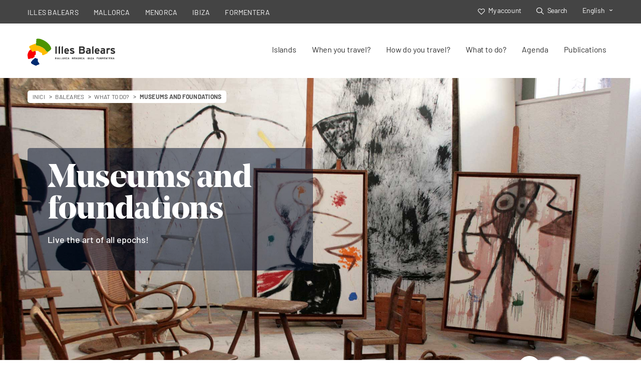

--- FILE ---
content_type: text/html; charset=UTF-8
request_url: https://www.illesbalears.travel/en/illes-balears/museums-and-foundations
body_size: 31368
content:
<!DOCTYPE html>
<html lang="en" dir="ltr">
<head>
    <meta charset="utf-8" >
    <meta name="viewport" content="width=device-width, initial-scale=1.0, maximum-scale=2.0" >
    <meta name="csrf-token" content="Jb8RaWS327JJrdrlvDMU0u7AuHbO6rOvx5hIKlxU" >
    
    <link rel="dns-prefetch" href="https://landings.illesbalears.travel/" >
	<link rel="dns-prefetch" href="https://media.illesbalears.travel/" >

    <link rel="preload" as="font" href="https://www.illesbalears.travel/fonts/NoeDisplay-Bold.woff" type="font/woff" crossorigin="anonymous">
    <link rel="preload" as="font" href="https://www.illesbalears.travel/fonts/Barlow-Regular.woff" type="font/woff" crossorigin="anonymous">
    <link rel="preload" as="font" href="https://www.illesbalears.travel/fonts/Barlow-Medium.woff" type="font/woff" crossorigin="anonymous">

    
    <link rel="apple-touch-icon" sizes="180x180" href="https://www.illesbalears.travel/images/favicon/apple-touch-icon.png">
    <link rel="icon" type="image/png" sizes="32x32" href="https://www.illesbalears.travel/images/favicon/favicon-32x32.png">
    <link rel="icon" type="image/png" sizes="16x16" href="https://www.illesbalears.travel/images/favicon/favicon-16x16.png">
    <link rel="manifest" href="https://www.illesbalears.travel/images/favicon/site.webmanifest">
    <link rel="mask-icon" href="https://www.illesbalears.travel/images/favicon/safari-pinned-tab.svg" color="#5bbad5">
    <meta name="msapplication-TileColor" content="#da532c">
    <meta name="theme-color" content="#ffffff">
    
    
    <title>Museums and foundations (Mallorca, Menorca, Ibiza, Formentera)</title>
    <meta name="description" content="Live the art of all epochs!">
    <meta name="robots" content="index, follow">

    <meta property="og:type" content="article">
    <meta property="og:title" content="Museums and foundations (Mallorca, Menorca, Ibiza, Formentera)">
    <meta property="og:description" content="Live the art of all epochs!">
    <meta property="og:site_name" content="illesbalears.travel">
    <meta property="og:image" content="https://media.illesbalears.travel/articulo-mallorcamenorcaibizaformentera-museos-y-fundaciones-img3.jpg">
    <meta property="og:url" content="https://www.illesbalears.travel/en/illes-balears/museums-and-foundations">

        <link rel="alternate" href="https://www.illesbalears.travel/ca/illes-balears/museus-i-fundacions" hreflang="ca" >
        <link rel="alternate" href="https://www.illesbalears.travel/es/illes-balears/museos-y-fundaciones" hreflang="es" >
        <link rel="alternate" href="https://www.illesbalears.travel/en/illes-balears/museums-and-foundations" hreflang="en" >
        <link rel="alternate" href="https://www.illesbalears.travel/de/illes-balears/museen-und-stiftungen" hreflang="de" >
    
    <!--Responsive CSS-->
    
    
    <link rel="stylesheet" href="/css/app.css?id=6b6d94f0840ceacec992d4c6754ed8b5" >

        <script type="text/javascript">
    const Ziggy = {"url":"https:\/\/www.illesbalears.travel","port":null,"defaults":{"locale":"en"},"routes":{"debugbar.openhandler":{"uri":"_debugbar\/open","methods":["GET","HEAD"]},"debugbar.clockwork":{"uri":"_debugbar\/clockwork\/{id}","methods":["GET","HEAD"]},"debugbar.assets.css":{"uri":"_debugbar\/assets\/stylesheets","methods":["GET","HEAD"]},"debugbar.assets.js":{"uri":"_debugbar\/assets\/javascript","methods":["GET","HEAD"]},"debugbar.cache.delete":{"uri":"_debugbar\/cache\/{key}\/{tags?}","methods":["DELETE"]},"ignition.healthCheck":{"uri":"_ignition\/health-check","methods":["GET","HEAD"]},"ignition.executeSolution":{"uri":"_ignition\/execute-solution","methods":["POST"]},"ignition.updateConfig":{"uri":"_ignition\/update-config","methods":["POST"]},"ajax.propostes":{"uri":"api\/propostes\/locale\/{locale}\/{component}\/{featured}\/{island}\/{area}\/{municipality}\/{tipology}\/{term}\/{lifestyles}\/{touristic_subject}\/{season}\/{text}\/{number}","methods":["GET","HEAD"]},"ajax.agenda.section":{"uri":"api\/agenda\/locale\/{locale}\/{section}\/{from}\/{to}\/{nelements?}","methods":["GET","HEAD"]},"ajax.agenda.filter":{"uri":"api\/agenda\/locale\/{locale}\/island\/{island}\/from\/{from}\/to\/{to}\/{lifestyle}\/{touristic_subject}\/{season}\/{event_type}\/{nelements?}","methods":["GET","HEAD"]},"ajax.publicacions.filter":{"uri":"api\/publicacions\/locale\/{locale}\/island\/{island}\/municipality\/{municipality}\/lifestyle\/{lifestyle}\/touristic_subject\/{touristic_subject}\/season\/{season}\/title\/{title}","methods":["GET","HEAD"]},"ajax.search.filter":{"uri":"api\/search\/locale\/{locale}\/{component}\/{island}\/{lifestyle}\/{touristic_subject}\/{season}\/{text}","methods":["GET","HEAD"]},"ajax.recursos.filter":{"uri":"api\/recursos\/locale\/{locale}\/{component}\/{island}\/{municipality}\/{touristic_subject}\/{term}\/{tipology}\/{text}","methods":["GET","HEAD"]},"0":{"uri":"{locale}\/404","methods":["GET","HEAD"]},"home":{"uri":"{locale?}","methods":["GET","HEAD"],"wheres":{"locale":"ca|es|en|de"}},"terminos-legales-de-suscripcion.ca":{"uri":"ca\/termes-legals-de-suscripcio","methods":["GET","HEAD"]},"politica-de-cookies.ca":{"uri":"ca\/politica-de-cookies","methods":["GET","HEAD"]},"politica-de-privacidad.ca":{"uri":"ca\/politica-de-privacitat","methods":["GET","HEAD"]},"aviso-legal.ca":{"uri":"ca\/avis-legal","methods":["GET","HEAD"]},"terminos-legales-de-suscripcion.es":{"uri":"es\/terminos-legales-de-suscripcion","methods":["GET","HEAD"]},"politica-de-cookies.es":{"uri":"es\/politica-de-cookies","methods":["GET","HEAD"]},"politica-de-privacidad.es":{"uri":"es\/politica-de-privacidad","methods":["GET","HEAD"]},"aviso-legal.es":{"uri":"es\/aviso-legal","methods":["GET","HEAD"]},"terminos-legales-de-suscripcion.en":{"uri":"en\/legal-subscription-terms","methods":["GET","HEAD"]},"politica-de-cookies.en":{"uri":"en\/cookies-policy","methods":["GET","HEAD"]},"politica-de-privacidad.en":{"uri":"en\/privacy-policy","methods":["GET","HEAD"]},"aviso-legal.en":{"uri":"en\/legal-advice","methods":["GET","HEAD"]},"terminos-legales-de-suscripcion.de":{"uri":"de\/rechtliche-abonnementbedingungen","methods":["GET","HEAD"]},"politica-de-cookies.de":{"uri":"de\/richtlinie-fur-cookies","methods":["GET","HEAD"]},"politica-de-privacidad.de":{"uri":"de\/datenschutzerklarung","methods":["GET","HEAD"]},"aviso-legal.de":{"uri":"de\/rechtlicher-hinweis","methods":["GET","HEAD"]},"register":{"uri":"{locale}\/register","methods":["GET","HEAD"]},"login":{"uri":"{locale}\/login","methods":["GET","HEAD"]},"accountverify":{"uri":"{locale}\/accountverify","methods":["GET","HEAD"]},"password.request":{"uri":"{locale}\/forgot-password","methods":["GET","HEAD"]},"password.email":{"uri":"{locale}\/forgot-password","methods":["POST"]},"password.reset":{"uri":"{locale}\/reset-password","methods":["GET","HEAD"]},"password.store":{"uri":"{locale}\/reset-password","methods":["POST"]},"verification.notice":{"uri":"{locale}\/verify-email","methods":["GET","HEAD"]},"verification.send":{"uri":"{locale}\/email\/verification-notification","methods":["POST"]},"verification.verify":{"uri":"{locale}\/verify-email\/{id}\/{hash}","methods":["GET","HEAD"]},"password.confirm":{"uri":"{locale}\/confirm-password","methods":["GET","HEAD"]},"password.update":{"uri":"{locale}\/password","methods":["PUT"]},"logout":{"uri":"{locale}\/logout","methods":["POST"]},"accountdelete":{"uri":"{locale}\/accountdelete","methods":["GET","HEAD"]},"delete.account":{"uri":"{locale}\/email\/delete-account","methods":["POST"]},"dashboard":{"uri":"{locale}\/admin\/dashboard","methods":["GET","HEAD"]},"xxss.index":{"uri":"{locale}\/admin\/xxss","methods":["GET","HEAD"]},"xxss.store":{"uri":"{locale}\/admin\/xxss","methods":["POST"]},"quediuen.index":{"uri":"{locale}\/admin\/quediuen","methods":["GET","HEAD"]},"quediuen.create":{"uri":"{locale}\/admin\/quediuen\/create","methods":["GET","HEAD"]},"quediuen.store":{"uri":"{locale}\/admin\/quediuen","methods":["POST"]},"quediuen.show":{"uri":"{locale}\/admin\/quediuen\/{quediuen}","methods":["GET","HEAD"]},"quediuen.edit":{"uri":"{locale}\/admin\/quediuen\/{quediuen}\/edit","methods":["GET","HEAD"],"bindings":{"quediuen":"id"}},"quediuen.update":{"uri":"{locale}\/admin\/quediuen\/{quediuen}","methods":["PUT","PATCH"],"bindings":{"quediuen":"id"}},"quediuen.destroy":{"uri":"{locale}\/admin\/quediuen\/{quediuen}","methods":["DELETE"],"bindings":{"quediuen":"id"}},"quediuen.order":{"uri":"{locale}\/admin\/quediuen\/order","methods":["POST"]},"favorits.index":{"uri":"{locale}\/user","methods":["GET","HEAD"]},"empresa.show":{"uri":"{locale}\/empresas\/{tie_id}","methods":["GET","HEAD"]},"empresa.form":{"uri":"{locale}\/empresas\/{tie_id}","methods":["POST"]},"search":{"uri":"{locale}\/busqueda","methods":["GET","HEAD"]},"island.index":{"uri":"{locale}\/{island}","methods":["GET","HEAD"]},"favorits.store":{"uri":"favoritos","methods":["POST"]},"island.familia.ca":{"uri":"ca\/{island}\/familia","methods":["GET","HEAD"]},"island.amics.ca":{"uri":"ca\/{island}\/amics","methods":["GET","HEAD"]},"island.parella.ca":{"uri":"ca\/{island}\/parella","methods":["GET","HEAD"]},"island.feina.ca":{"uri":"ca\/{island}\/feina","methods":["GET","HEAD"]},"island.balears.ca":{"uri":"ca\/{island}\/balears","methods":["GET","HEAD"]},"island.hivern.ca":{"uri":"ca\/{island}\/hivern","methods":["GET","HEAD"]},"island.primavera.ca":{"uri":"ca\/{island}\/primavera","methods":["GET","HEAD"]},"island.estiu.ca":{"uri":"ca\/{island}\/estiu","methods":["GET","HEAD"]},"island.tardor.ca":{"uri":"ca\/{island}\/tardor","methods":["GET","HEAD"]},"island.que-fer.ca":{"uri":"ca\/{island}\/que-fer","methods":["GET","HEAD"]},"island.que-fer.patrimonio-unesco.ca":{"uri":"ca\/{island}\/que-fer\/patrimonio-unesco","methods":["GET","HEAD"]},"island.que-fer.rutas-y-planes.ca":{"uri":"ca\/{island}\/que-fer\/rutas-y-planes","methods":["GET","HEAD"]},"island.que-fer.shopping.ca":{"uri":"ca\/{island}\/que-fer\/shopping","methods":["GET","HEAD"]},"island.que-fer.deportes-y-turismo.ca":{"uri":"ca\/{island}\/que-fer\/deportes-y-turismo","methods":["GET","HEAD"]},"island.que-fer.deportes-y-turismo.cicloturismo.ca":{"uri":"ca\/{island}\/que-fer\/deportes-y-turismo\/cicloturismo","methods":["GET","HEAD"]},"island.que-fer.cicloturismo.ca":{"uri":"ca\/{island}\/que-fer\/cicloturismo","methods":["GET","HEAD"]},"island.que-fer.deportes-y-turismo.eventos-deportivos.ca":{"uri":"ca\/{island}\/que-fer\/deportes-y-turismo\/eventos-deportivos","methods":["GET","HEAD"]},"island.que-fer.eventos-deportivos.ca":{"uri":"ca\/{island}\/que-fer\/eventos-deportivos","methods":["GET","HEAD"]},"island.que-fer.deportes-y-turismo.turismo-activo.ca":{"uri":"ca\/{island}\/que-fer\/deportes-y-turismo\/turismo-activo","methods":["GET","HEAD"]},"island.que-fer.turismo-activo.ca":{"uri":"ca\/{island}\/que-fer\/turismo-activo","methods":["GET","HEAD"]},"island.que-fer.deportes-y-turismo.senderismo.ca":{"uri":"ca\/{island}\/que-fer\/deportes-y-turismo\/senderismo","methods":["GET","HEAD"]},"island.que-fer.senderismo.ca":{"uri":"ca\/{island}\/que-fer\/senderismo","methods":["GET","HEAD"]},"island.que-fer.deportes-y-turismo.golf.ca":{"uri":"ca\/{island}\/que-fer\/deportes-y-turismo\/golf","methods":["GET","HEAD"]},"island.que-fer.golf.ca":{"uri":"ca\/{island}\/que-fer\/golf","methods":["GET","HEAD"]},"island.que-fer.naturaleza-y-paisaje.ca":{"uri":"ca\/{island}\/que-fer\/naturaleza-y-paisaje","methods":["GET","HEAD"]},"island.que-fer.naturaleza-y-paisaje.birdwatching.ca":{"uri":"ca\/{island}\/que-fer\/naturaleza-y-paisaje\/birdwatching","methods":["GET","HEAD"]},"island.que-fer.birdwatching.ca":{"uri":"ca\/{island}\/que-fer\/birdwatching","methods":["GET","HEAD"]},"island.que-fer.naturaleza-y-paisaje.patrimonio-natural.ca":{"uri":"ca\/{island}\/que-fer\/naturaleza-y-paisaje\/patrimonio-natural","methods":["GET","HEAD"]},"island.que-fer.patrimonio-natural.ca":{"uri":"ca\/{island}\/que-fer\/patrimonio-natural","methods":["GET","HEAD"]},"island.que-fer.gastronomia.ca":{"uri":"ca\/{island}\/que-fer\/gastronomia","methods":["GET","HEAD"]},"island.que-fer.gastronomia.productores-km-0.ca":{"uri":"ca\/{island}\/que-fer\/gastronomia\/productores-km-0","methods":["GET","HEAD"]},"island.que-fer.productores-km-0.ca":{"uri":"ca\/{island}\/que-fer\/productores-km-0","methods":["GET","HEAD"]},"island.que-fer.gastronomia.mercados-y-ferias.ca":{"uri":"ca\/{island}\/que-fer\/gastronomia\/mercados-y-ferias","methods":["GET","HEAD"]},"island.que-fer.mercados-y-ferias.ca":{"uri":"ca\/{island}\/que-fer\/mercados-y-ferias","methods":["GET","HEAD"]},"island.que-fer.gastronomia.enoturismo-y-oleoturismo.ca":{"uri":"ca\/{island}\/que-fer\/gastronomia\/enoturismo-y-oleoturismo","methods":["GET","HEAD"]},"island.que-fer.enoturismo-y-oleoturismo.ca":{"uri":"ca\/{island}\/que-fer\/enoturismo-y-oleoturismo","methods":["GET","HEAD"]},"island.que-fer.gastronomia.productos-de-la-tierra.ca":{"uri":"ca\/{island}\/que-fer\/gastronomia\/productos-de-la-tierra","methods":["GET","HEAD"]},"island.que-fer.productos-de-la-tierra.ca":{"uri":"ca\/{island}\/que-fer\/productos-de-la-tierra","methods":["GET","HEAD"]},"island.que-fer.arte-y-cultura.ca":{"uri":"ca\/{island}\/que-fer\/arte-y-cultura","methods":["GET","HEAD"]},"island.que-fer.arte-y-cultura.artesania.ca":{"uri":"ca\/{island}\/que-fer\/arte-y-cultura\/artesania","methods":["GET","HEAD"]},"island.que-fer.artesania.ca":{"uri":"ca\/{island}\/que-fer\/artesania","methods":["GET","HEAD"]},"island.que-fer.arte-y-cultura.fiestas-y-tradiciones.ca":{"uri":"ca\/{island}\/que-fer\/arte-y-cultura\/fiestas-y-tradiciones","methods":["GET","HEAD"]},"island.que-fer.fiestas-y-tradiciones.ca":{"uri":"ca\/{island}\/que-fer\/fiestas-y-tradiciones","methods":["GET","HEAD"]},"island.que-fer.arte-y-cultura.patrimonio-cultural.ca":{"uri":"ca\/{island}\/que-fer\/arte-y-cultura\/patrimonio-cultural","methods":["GET","HEAD"]},"island.que-fer.patrimonio-cultural.ca":{"uri":"ca\/{island}\/que-fer\/patrimonio-cultural","methods":["GET","HEAD"]},"island.que-fer.arte-y-cultura.arqueologia.ca":{"uri":"ca\/{island}\/que-fer\/arte-y-cultura\/arqueologia","methods":["GET","HEAD"]},"island.que-fer.arqueologia.ca":{"uri":"ca\/{island}\/que-fer\/arqueologia","methods":["GET","HEAD"]},"island.que-fer.mar-y-playas.ca":{"uri":"ca\/{island}\/que-fer\/mar-y-playas","methods":["GET","HEAD"]},"island.que-fer.mar-y-playas.playas.ca":{"uri":"ca\/{island}\/que-fer\/mar-y-playas\/playas","methods":["GET","HEAD"]},"island.que-fer.playas.ca":{"uri":"ca\/{island}\/que-fer\/playas","methods":["GET","HEAD"]},"island.que-fer.mar-y-playas.instalaciones-nauticas.ca":{"uri":"ca\/{island}\/que-fer\/mar-y-playas\/instalaciones-nauticas","methods":["GET","HEAD"]},"island.que-fer.instalaciones-nauticas.ca":{"uri":"ca\/{island}\/que-fer\/instalaciones-nauticas","methods":["GET","HEAD"]},"island.que-fer..lujo.ca":{"uri":"ca\/{island}\/que-fer\/\/lujo","methods":["GET","HEAD"]},"island.publicacions.ca":{"uri":"ca\/{island}\/publicacions","methods":["GET","HEAD"]},"island.agenda.ca":{"uri":"ca\/{island}\/agenda","methods":["GET","HEAD"]},"island.agenda.show.ca":{"uri":"ca\/{island}\/agenda\/{event}","methods":["GET","HEAD"]},"island.tipologies.artesania.show.ca":{"uri":"ca\/{island}\/artesania\/{id_friendly}","methods":["GET","HEAD"]},"island.tipologies.camp-de-golf.show.ca":{"uri":"ca\/{island}\/camp-de-golf\/{id_friendly}","methods":["GET","HEAD"]},"island.tipologies.empresa.show.ca":{"uri":"ca\/{island}\/empresa\/{id_friendly}","methods":["GET","HEAD"]},"island.tipologies.espai-congresual.show.ca":{"uri":"ca\/{island}\/espai-congresual\/{id_friendly}","methods":["GET","HEAD"]},"island.tipologies.espai-cultural-expositiu.show.ca":{"uri":"ca\/{island}\/espai-cultural-expositiu\/{id_friendly}","methods":["GET","HEAD"]},"island.tipologies.espai-natural.show.ca":{"uri":"ca\/{island}\/espai-natural\/{id_friendly}","methods":["GET","HEAD"]},"island.tipologies.esdeveniment.show.ca":{"uri":"ca\/{island}\/esdeveniment\/{id_friendly}","methods":["GET","HEAD"]},"island.tipologies.gastronomia.show.ca":{"uri":"ca\/{island}\/gastronomia\/{id_friendly}","methods":["GET","HEAD"]},"island.tipologies.informacio-turistica.show.ca":{"uri":"ca\/{island}\/informacio-turistica\/{id_friendly}","methods":["GET","HEAD"]},"island.tipologies.installacio-esportiva.show.ca":{"uri":"ca\/{island}\/installacio-esportiva\/{id_friendly}","methods":["GET","HEAD"]},"island.tipologies.installacio-nautica.show.ca":{"uri":"ca\/{island}\/installacio-nautica\/{id_friendly}","methods":["GET","HEAD"]},"island.tipologies.institucions-i-organismes.show.ca":{"uri":"ca\/{island}\/institucions-i-organismes\/{id_friendly}","methods":["GET","HEAD"]},"island.tipologies.monument.show.ca":{"uri":"ca\/{island}\/monument\/{id_friendly}","methods":["GET","HEAD"]},"island.tipologies.oficina-de-correus.show.ca":{"uri":"ca\/{island}\/oficina-de-correus\/{id_friendly}","methods":["GET","HEAD"]},"island.tipologies.platges.show.ca":{"uri":"ca\/{island}\/platges\/{id_friendly}","methods":["GET","HEAD"]},"island.tipologies.recinte-ferial.show.ca":{"uri":"ca\/{island}\/recinte-ferial\/{id_friendly}","methods":["GET","HEAD"]},"island.tipologies.recintes-doci.show.ca":{"uri":"ca\/{island}\/recintes-doci\/{id_friendly}","methods":["GET","HEAD"]},"island.tipologies.restauracio.show.ca":{"uri":"ca\/{island}\/restauracio\/{id_friendly}","methods":["GET","HEAD"]},"island.tipologies.ruta.show.ca":{"uri":"ca\/{island}\/ruta\/{id_friendly}","methods":["GET","HEAD"]},"island.tipologies.salut-i-benestar.show.ca":{"uri":"ca\/{island}\/salut-i-benestar\/{id_friendly}","methods":["GET","HEAD"]},"island.tipologies.seguretat.show.ca":{"uri":"ca\/{island}\/seguretat\/{id_friendly}","methods":["GET","HEAD"]},"island.tipologies.serveis-sanitaris.show.ca":{"uri":"ca\/{island}\/serveis-sanitaris\/{id_friendly}","methods":["GET","HEAD"]},"island.tipologies.transport-aeri.show.ca":{"uri":"ca\/{island}\/transport-aeri\/{id_friendly}","methods":["GET","HEAD"]},"island.tipologies.transport-maritim.show.ca":{"uri":"ca\/{island}\/transport-maritim\/{id_friendly}","methods":["GET","HEAD"]},"island.show.ca":{"uri":"ca\/{island}\/{id_friendly}","methods":["GET","HEAD"]},"island.municipis.fitxa.ca":{"uri":"ca\/{island}\/municipis\/{municipi}","methods":["GET","HEAD"]},"island.familia.es":{"uri":"es\/{island}\/familia","methods":["GET","HEAD"]},"island.amigos.es":{"uri":"es\/{island}\/amigos","methods":["GET","HEAD"]},"island.pareja.es":{"uri":"es\/{island}\/pareja","methods":["GET","HEAD"]},"island.trabajo.es":{"uri":"es\/{island}\/trabajo","methods":["GET","HEAD"]},"island.baleares.es":{"uri":"es\/{island}\/baleares","methods":["GET","HEAD"]},"island.invierno.es":{"uri":"es\/{island}\/invierno","methods":["GET","HEAD"]},"island.primavera.es":{"uri":"es\/{island}\/primavera","methods":["GET","HEAD"]},"island.verano.es":{"uri":"es\/{island}\/verano","methods":["GET","HEAD"]},"island.otono.es":{"uri":"es\/{island}\/otono","methods":["GET","HEAD"]},"island.que-fer.es":{"uri":"es\/{island}\/que-hacer","methods":["GET","HEAD"]},"island.que-fer.patrimonio-unesco.es":{"uri":"es\/{island}\/que-hacer\/patrimonio-unesco","methods":["GET","HEAD"]},"island.que-fer.rutas-y-planes.es":{"uri":"es\/{island}\/que-hacer\/rutas-y-planes","methods":["GET","HEAD"]},"island.que-fer.shopping.es":{"uri":"es\/{island}\/que-hacer\/shopping","methods":["GET","HEAD"]},"island.que-fer.deportes-y-turismo.es":{"uri":"es\/{island}\/que-hacer\/deportes-y-turismo","methods":["GET","HEAD"]},"island.que-fer.deportes-y-turismo.cicloturismo.es":{"uri":"es\/{island}\/que-hacer\/deportes-y-turismo\/cicloturismo","methods":["GET","HEAD"]},"island.que-fer.cicloturismo.es":{"uri":"es\/{island}\/que-hacer\/cicloturismo","methods":["GET","HEAD"]},"island.que-fer.deportes-y-turismo.eventos-deportivos.es":{"uri":"es\/{island}\/que-hacer\/deportes-y-turismo\/eventos-deportivos","methods":["GET","HEAD"]},"island.que-fer.eventos-deportivos.es":{"uri":"es\/{island}\/que-hacer\/eventos-deportivos","methods":["GET","HEAD"]},"island.que-fer.deportes-y-turismo.turismo-activo.es":{"uri":"es\/{island}\/que-hacer\/deportes-y-turismo\/turismo-activo","methods":["GET","HEAD"]},"island.que-fer.turismo-activo.es":{"uri":"es\/{island}\/que-hacer\/turismo-activo","methods":["GET","HEAD"]},"island.que-fer.deportes-y-turismo.senderismo.es":{"uri":"es\/{island}\/que-hacer\/deportes-y-turismo\/senderismo","methods":["GET","HEAD"]},"island.que-fer.senderismo.es":{"uri":"es\/{island}\/que-hacer\/senderismo","methods":["GET","HEAD"]},"island.que-fer.deportes-y-turismo.golf.es":{"uri":"es\/{island}\/que-hacer\/deportes-y-turismo\/golf","methods":["GET","HEAD"]},"island.que-fer.golf.es":{"uri":"es\/{island}\/que-hacer\/golf","methods":["GET","HEAD"]},"island.que-fer.naturaleza-y-paisaje.es":{"uri":"es\/{island}\/que-hacer\/naturaleza-y-paisaje","methods":["GET","HEAD"]},"island.que-fer.naturaleza-y-paisaje.birdwatching.es":{"uri":"es\/{island}\/que-hacer\/naturaleza-y-paisaje\/birdwatching","methods":["GET","HEAD"]},"island.que-fer.birdwatching.es":{"uri":"es\/{island}\/que-hacer\/birdwatching","methods":["GET","HEAD"]},"island.que-fer.naturaleza-y-paisaje.patrimonio-natural.es":{"uri":"es\/{island}\/que-hacer\/naturaleza-y-paisaje\/patrimonio-natural","methods":["GET","HEAD"]},"island.que-fer.patrimonio-natural.es":{"uri":"es\/{island}\/que-hacer\/patrimonio-natural","methods":["GET","HEAD"]},"island.que-fer.gastronomia.es":{"uri":"es\/{island}\/que-hacer\/gastronomia","methods":["GET","HEAD"]},"island.que-fer.gastronomia.productores-km-0.es":{"uri":"es\/{island}\/que-hacer\/gastronomia\/productores-km-0","methods":["GET","HEAD"]},"island.que-fer.productores-km-0.es":{"uri":"es\/{island}\/que-hacer\/productores-km-0","methods":["GET","HEAD"]},"island.que-fer.gastronomia.mercados-y-ferias.es":{"uri":"es\/{island}\/que-hacer\/gastronomia\/mercados-y-ferias","methods":["GET","HEAD"]},"island.que-fer.mercados-y-ferias.es":{"uri":"es\/{island}\/que-hacer\/mercados-y-ferias","methods":["GET","HEAD"]},"island.que-fer.gastronomia.enoturismo-y-oleoturismo.es":{"uri":"es\/{island}\/que-hacer\/gastronomia\/enoturismo-y-oleoturismo","methods":["GET","HEAD"]},"island.que-fer.enoturismo-y-oleoturismo.es":{"uri":"es\/{island}\/que-hacer\/enoturismo-y-oleoturismo","methods":["GET","HEAD"]},"island.que-fer.gastronomia.productos-de-la-tierra.es":{"uri":"es\/{island}\/que-hacer\/gastronomia\/productos-de-la-tierra","methods":["GET","HEAD"]},"island.que-fer.productos-de-la-tierra.es":{"uri":"es\/{island}\/que-hacer\/productos-de-la-tierra","methods":["GET","HEAD"]},"island.que-fer.arte-y-cultura.es":{"uri":"es\/{island}\/que-hacer\/arte-y-cultura","methods":["GET","HEAD"]},"island.que-fer.arte-y-cultura.artesania.es":{"uri":"es\/{island}\/que-hacer\/arte-y-cultura\/artesania","methods":["GET","HEAD"]},"island.que-fer.artesania.es":{"uri":"es\/{island}\/que-hacer\/artesania","methods":["GET","HEAD"]},"island.que-fer.arte-y-cultura.fiestas-y-tradiciones.es":{"uri":"es\/{island}\/que-hacer\/arte-y-cultura\/fiestas-y-tradiciones","methods":["GET","HEAD"]},"island.que-fer.fiestas-y-tradiciones.es":{"uri":"es\/{island}\/que-hacer\/fiestas-y-tradiciones","methods":["GET","HEAD"]},"island.que-fer.arte-y-cultura.patrimonio-cultural.es":{"uri":"es\/{island}\/que-hacer\/arte-y-cultura\/patrimonio-cultural","methods":["GET","HEAD"]},"island.que-fer.patrimonio-cultural.es":{"uri":"es\/{island}\/que-hacer\/patrimonio-cultural","methods":["GET","HEAD"]},"island.que-fer.arte-y-cultura.arqueologia.es":{"uri":"es\/{island}\/que-hacer\/arte-y-cultura\/arqueologia","methods":["GET","HEAD"]},"island.que-fer.arqueologia.es":{"uri":"es\/{island}\/que-hacer\/arqueologia","methods":["GET","HEAD"]},"island.que-fer.mar-y-playas.es":{"uri":"es\/{island}\/que-hacer\/mar-y-playas","methods":["GET","HEAD"]},"island.que-fer.mar-y-playas.playas.es":{"uri":"es\/{island}\/que-hacer\/mar-y-playas\/playas","methods":["GET","HEAD"]},"island.que-fer.playas.es":{"uri":"es\/{island}\/que-hacer\/playas","methods":["GET","HEAD"]},"island.que-fer.mar-y-playas.instalaciones-nauticas.es":{"uri":"es\/{island}\/que-hacer\/mar-y-playas\/instalaciones-nauticas","methods":["GET","HEAD"]},"island.que-fer.instalaciones-nauticas.es":{"uri":"es\/{island}\/que-hacer\/instalaciones-nauticas","methods":["GET","HEAD"]},"island.que-fer..lujo.es":{"uri":"es\/{island}\/que-hacer\/\/lujo","methods":["GET","HEAD"]},"island.publicacions.es":{"uri":"es\/{island}\/publicaciones","methods":["GET","HEAD"]},"island.agenda.es":{"uri":"es\/{island}\/agenda","methods":["GET","HEAD"]},"island.agenda.show.es":{"uri":"es\/{island}\/agenda\/{event}","methods":["GET","HEAD"]},"island.tipologies.artesania.show.es":{"uri":"es\/{island}\/artesania\/{id_friendly}","methods":["GET","HEAD"]},"island.tipologies.campo-de-golf.show.es":{"uri":"es\/{island}\/campo-de-golf\/{id_friendly}","methods":["GET","HEAD"]},"island.tipologies.empresa.show.es":{"uri":"es\/{island}\/empresa\/{id_friendly}","methods":["GET","HEAD"]},"island.tipologies.espacio-congresual.show.es":{"uri":"es\/{island}\/espacio-congresual\/{id_friendly}","methods":["GET","HEAD"]},"island.tipologies.espacio-cultural-expositivo.show.es":{"uri":"es\/{island}\/espacio-cultural-expositivo\/{id_friendly}","methods":["GET","HEAD"]},"island.tipologies.espacio-natural.show.es":{"uri":"es\/{island}\/espacio-natural\/{id_friendly}","methods":["GET","HEAD"]},"island.tipologies.evento.show.es":{"uri":"es\/{island}\/evento\/{id_friendly}","methods":["GET","HEAD"]},"island.tipologies.gastronomia.show.es":{"uri":"es\/{island}\/gastronomia\/{id_friendly}","methods":["GET","HEAD"]},"island.tipologies.informacion-turistica.show.es":{"uri":"es\/{island}\/informacion-turistica\/{id_friendly}","methods":["GET","HEAD"]},"island.tipologies.instalacion-deportiva.show.es":{"uri":"es\/{island}\/instalacion-deportiva\/{id_friendly}","methods":["GET","HEAD"]},"island.tipologies.instalacion-nautica.show.es":{"uri":"es\/{island}\/instalacion-nautica\/{id_friendly}","methods":["GET","HEAD"]},"island.tipologies.instituciones-y-organismos.show.es":{"uri":"es\/{island}\/instituciones-y-organismos\/{id_friendly}","methods":["GET","HEAD"]},"island.tipologies.monumento.show.es":{"uri":"es\/{island}\/monumento\/{id_friendly}","methods":["GET","HEAD"]},"island.tipologies.oficina-de-correos.show.es":{"uri":"es\/{island}\/oficina-de-correos\/{id_friendly}","methods":["GET","HEAD"]},"island.tipologies.playas.show.es":{"uri":"es\/{island}\/playas\/{id_friendly}","methods":["GET","HEAD"]},"island.tipologies.recinto-ferial.show.es":{"uri":"es\/{island}\/recinto-ferial\/{id_friendly}","methods":["GET","HEAD"]},"island.tipologies.recintos-de-ocio.show.es":{"uri":"es\/{island}\/recintos-de-ocio\/{id_friendly}","methods":["GET","HEAD"]},"island.tipologies.restauracion.show.es":{"uri":"es\/{island}\/restauracion\/{id_friendly}","methods":["GET","HEAD"]},"island.tipologies.ruta.show.es":{"uri":"es\/{island}\/ruta\/{id_friendly}","methods":["GET","HEAD"]},"island.tipologies.salud-y-bienestar.show.es":{"uri":"es\/{island}\/salud-y-bienestar\/{id_friendly}","methods":["GET","HEAD"]},"island.tipologies.seguridad.show.es":{"uri":"es\/{island}\/seguridad\/{id_friendly}","methods":["GET","HEAD"]},"island.tipologies.servicios-sanitarios.show.es":{"uri":"es\/{island}\/servicios-sanitarios\/{id_friendly}","methods":["GET","HEAD"]},"island.tipologies.transporte-aereo.show.es":{"uri":"es\/{island}\/transporte-aereo\/{id_friendly}","methods":["GET","HEAD"]},"island.tipologies.transporte-maritimo.show.es":{"uri":"es\/{island}\/transporte-maritimo\/{id_friendly}","methods":["GET","HEAD"]},"island.tipologies.transporte-terrestre.show.es":{"uri":"es\/{island}\/transporte-terrestre\/{id_friendly}","methods":["GET","HEAD"]},"island.show.es":{"uri":"es\/{island}\/{id_friendly}","methods":["GET","HEAD"]},"island.municipis.fitxa.es":{"uri":"es\/{island}\/municipios\/{municipi}","methods":["GET","HEAD"]},"island.familly.en":{"uri":"en\/{island}\/familly","methods":["GET","HEAD"]},"island.friends.en":{"uri":"en\/{island}\/friends","methods":["GET","HEAD"]},"island.couple.en":{"uri":"en\/{island}\/couple","methods":["GET","HEAD"]},"island.work.en":{"uri":"en\/{island}\/work","methods":["GET","HEAD"]},"island.balearic.en":{"uri":"en\/{island}\/balearic","methods":["GET","HEAD"]},"island.winter.en":{"uri":"en\/{island}\/winter","methods":["GET","HEAD"]},"island.spring.en":{"uri":"en\/{island}\/spring","methods":["GET","HEAD"]},"island.summer.en":{"uri":"en\/{island}\/summer","methods":["GET","HEAD"]},"island.autumn.en":{"uri":"en\/{island}\/autumn","methods":["GET","HEAD"]},"island.que-fer.en":{"uri":"en\/{island}\/what-to-do","methods":["GET","HEAD"]},"island.que-fer.patrimonio-unesco.en":{"uri":"en\/{island}\/what-to-do\/patrimonio-unesco","methods":["GET","HEAD"]},"island.que-fer.rutas-y-planes.en":{"uri":"en\/{island}\/what-to-do\/rutas-y-planes","methods":["GET","HEAD"]},"island.que-fer.shopping.en":{"uri":"en\/{island}\/what-to-do\/shopping","methods":["GET","HEAD"]},"island.que-fer.deportes-y-turismo.en":{"uri":"en\/{island}\/what-to-do\/deportes-y-turismo","methods":["GET","HEAD"]},"island.que-fer.deportes-y-turismo.cicloturismo.en":{"uri":"en\/{island}\/what-to-do\/deportes-y-turismo\/cicloturismo","methods":["GET","HEAD"]},"island.que-fer.cicloturismo.en":{"uri":"en\/{island}\/what-to-do\/cicloturismo","methods":["GET","HEAD"]},"island.que-fer.deportes-y-turismo.eventos-deportivos.en":{"uri":"en\/{island}\/what-to-do\/deportes-y-turismo\/eventos-deportivos","methods":["GET","HEAD"]},"island.que-fer.eventos-deportivos.en":{"uri":"en\/{island}\/what-to-do\/eventos-deportivos","methods":["GET","HEAD"]},"island.que-fer.deportes-y-turismo.turismo-activo.en":{"uri":"en\/{island}\/what-to-do\/deportes-y-turismo\/turismo-activo","methods":["GET","HEAD"]},"island.que-fer.turismo-activo.en":{"uri":"en\/{island}\/what-to-do\/turismo-activo","methods":["GET","HEAD"]},"island.que-fer.deportes-y-turismo.senderismo.en":{"uri":"en\/{island}\/what-to-do\/deportes-y-turismo\/senderismo","methods":["GET","HEAD"]},"island.que-fer.senderismo.en":{"uri":"en\/{island}\/what-to-do\/senderismo","methods":["GET","HEAD"]},"island.que-fer.deportes-y-turismo.golf.en":{"uri":"en\/{island}\/what-to-do\/deportes-y-turismo\/golf","methods":["GET","HEAD"]},"island.que-fer.golf.en":{"uri":"en\/{island}\/what-to-do\/golf","methods":["GET","HEAD"]},"island.que-fer.naturaleza-y-paisaje.en":{"uri":"en\/{island}\/what-to-do\/naturaleza-y-paisaje","methods":["GET","HEAD"]},"island.que-fer.naturaleza-y-paisaje.birdwatching.en":{"uri":"en\/{island}\/what-to-do\/naturaleza-y-paisaje\/birdwatching","methods":["GET","HEAD"]},"island.que-fer.birdwatching.en":{"uri":"en\/{island}\/what-to-do\/birdwatching","methods":["GET","HEAD"]},"island.que-fer.naturaleza-y-paisaje.patrimonio-natural.en":{"uri":"en\/{island}\/what-to-do\/naturaleza-y-paisaje\/patrimonio-natural","methods":["GET","HEAD"]},"island.que-fer.patrimonio-natural.en":{"uri":"en\/{island}\/what-to-do\/patrimonio-natural","methods":["GET","HEAD"]},"island.que-fer.gastronomia.en":{"uri":"en\/{island}\/what-to-do\/gastronomia","methods":["GET","HEAD"]},"island.que-fer.gastronomia.productores-km-0.en":{"uri":"en\/{island}\/what-to-do\/gastronomia\/productores-km-0","methods":["GET","HEAD"]},"island.que-fer.productores-km-0.en":{"uri":"en\/{island}\/what-to-do\/productores-km-0","methods":["GET","HEAD"]},"island.que-fer.gastronomia.mercados-y-ferias.en":{"uri":"en\/{island}\/what-to-do\/gastronomia\/mercados-y-ferias","methods":["GET","HEAD"]},"island.que-fer.mercados-y-ferias.en":{"uri":"en\/{island}\/what-to-do\/mercados-y-ferias","methods":["GET","HEAD"]},"island.que-fer.gastronomia.enoturismo-y-oleoturismo.en":{"uri":"en\/{island}\/what-to-do\/gastronomia\/enoturismo-y-oleoturismo","methods":["GET","HEAD"]},"island.que-fer.enoturismo-y-oleoturismo.en":{"uri":"en\/{island}\/what-to-do\/enoturismo-y-oleoturismo","methods":["GET","HEAD"]},"island.que-fer.gastronomia.productos-de-la-tierra.en":{"uri":"en\/{island}\/what-to-do\/gastronomia\/productos-de-la-tierra","methods":["GET","HEAD"]},"island.que-fer.productos-de-la-tierra.en":{"uri":"en\/{island}\/what-to-do\/productos-de-la-tierra","methods":["GET","HEAD"]},"island.que-fer.arte-y-cultura.en":{"uri":"en\/{island}\/what-to-do\/arte-y-cultura","methods":["GET","HEAD"]},"island.que-fer.arte-y-cultura.artesania.en":{"uri":"en\/{island}\/what-to-do\/arte-y-cultura\/artesania","methods":["GET","HEAD"]},"island.que-fer.artesania.en":{"uri":"en\/{island}\/what-to-do\/artesania","methods":["GET","HEAD"]},"island.que-fer.arte-y-cultura.fiestas-y-tradiciones.en":{"uri":"en\/{island}\/what-to-do\/arte-y-cultura\/fiestas-y-tradiciones","methods":["GET","HEAD"]},"island.que-fer.fiestas-y-tradiciones.en":{"uri":"en\/{island}\/what-to-do\/fiestas-y-tradiciones","methods":["GET","HEAD"]},"island.que-fer.arte-y-cultura.patrimonio-cultural.en":{"uri":"en\/{island}\/what-to-do\/arte-y-cultura\/patrimonio-cultural","methods":["GET","HEAD"]},"island.que-fer.patrimonio-cultural.en":{"uri":"en\/{island}\/what-to-do\/patrimonio-cultural","methods":["GET","HEAD"]},"island.que-fer.arte-y-cultura.arqueologia.en":{"uri":"en\/{island}\/what-to-do\/arte-y-cultura\/arqueologia","methods":["GET","HEAD"]},"island.que-fer.arqueologia.en":{"uri":"en\/{island}\/what-to-do\/arqueologia","methods":["GET","HEAD"]},"island.que-fer.mar-y-playas.en":{"uri":"en\/{island}\/what-to-do\/mar-y-playas","methods":["GET","HEAD"]},"island.que-fer.mar-y-playas.playas.en":{"uri":"en\/{island}\/what-to-do\/mar-y-playas\/playas","methods":["GET","HEAD"]},"island.que-fer.playas.en":{"uri":"en\/{island}\/what-to-do\/playas","methods":["GET","HEAD"]},"island.que-fer.mar-y-playas.instalaciones-nauticas.en":{"uri":"en\/{island}\/what-to-do\/mar-y-playas\/instalaciones-nauticas","methods":["GET","HEAD"]},"island.que-fer.instalaciones-nauticas.en":{"uri":"en\/{island}\/what-to-do\/instalaciones-nauticas","methods":["GET","HEAD"]},"island.que-fer..lujo.en":{"uri":"en\/{island}\/what-to-do\/\/lujo","methods":["GET","HEAD"]},"island.publicacions.en":{"uri":"en\/{island}\/publications","methods":["GET","HEAD"]},"island.agenda.en":{"uri":"en\/{island}\/agenda","methods":["GET","HEAD"]},"island.agenda.show.en":{"uri":"en\/{island}\/agenda\/{event}","methods":["GET","HEAD"]},"island.tipologies.craft.show.en":{"uri":"en\/{island}\/craft\/{id_friendly}","methods":["GET","HEAD"]},"island.tipologies.golf-course.show.en":{"uri":"en\/{island}\/golf-course\/{id_friendly}","methods":["GET","HEAD"]},"island.tipologies.company.show.en":{"uri":"en\/{island}\/company\/{id_friendly}","methods":["GET","HEAD"]},"island.tipologies.conference-space.show.en":{"uri":"en\/{island}\/conference-space\/{id_friendly}","methods":["GET","HEAD"]},"island.tipologies.exhibition-cultural-space.show.en":{"uri":"en\/{island}\/exhibition-cultural-space\/{id_friendly}","methods":["GET","HEAD"]},"island.tipologies.nature-areas.show.en":{"uri":"en\/{island}\/nature-areas\/{id_friendly}","methods":["GET","HEAD"]},"island.tipologies.events.show.en":{"uri":"en\/{island}\/events\/{id_friendly}","methods":["GET","HEAD"]},"island.tipologies.gastronomy.show.en":{"uri":"en\/{island}\/gastronomy\/{id_friendly}","methods":["GET","HEAD"]},"island.tipologies.tourist-information.show.en":{"uri":"en\/{island}\/tourist-information\/{id_friendly}","methods":["GET","HEAD"]},"island.tipologies.sports-facilities.show.en":{"uri":"en\/{island}\/sports-facilities\/{id_friendly}","methods":["GET","HEAD"]},"island.tipologies.nautical-facilities.show.en":{"uri":"en\/{island}\/nautical-facilities\/{id_friendly}","methods":["GET","HEAD"]},"island.tipologies.institution-and-organization.show.en":{"uri":"en\/{island}\/institution-and-organization\/{id_friendly}","methods":["GET","HEAD"]},"island.tipologies.monument.show.en":{"uri":"en\/{island}\/monument\/{id_friendly}","methods":["GET","HEAD"]},"island.tipologies.post-offices.show.en":{"uri":"en\/{island}\/post-offices\/{id_friendly}","methods":["GET","HEAD"]},"island.tipologies.beaches.show.en":{"uri":"en\/{island}\/beaches\/{id_friendly}","methods":["GET","HEAD"]},"island.tipologies.trade-fair-institute.show.en":{"uri":"en\/{island}\/trade-fair-institute\/{id_friendly}","methods":["GET","HEAD"]},"island.tipologies.leisure-facilities.show.en":{"uri":"en\/{island}\/leisure-facilities\/{id_friendly}","methods":["GET","HEAD"]},"island.tipologies.restoration.show.en":{"uri":"en\/{island}\/restoration\/{id_friendly}","methods":["GET","HEAD"]},"island.tipologies.route.show.en":{"uri":"en\/{island}\/route\/{id_friendly}","methods":["GET","HEAD"]},"island.tipologies.health-and-wellness.show.en":{"uri":"en\/{island}\/health-and-wellness\/{id_friendly}","methods":["GET","HEAD"]},"island.tipologies.security.show.en":{"uri":"en\/{island}\/security\/{id_friendly}","methods":["GET","HEAD"]},"island.tipologies.health-services.show.en":{"uri":"en\/{island}\/health-services\/{id_friendly}","methods":["GET","HEAD"]},"island.tipologies.air-transportation.show.en":{"uri":"en\/{island}\/air-transportation\/{id_friendly}","methods":["GET","HEAD"]},"island.tipologies.sea-transportation.show.en":{"uri":"en\/{island}\/sea-transportation\/{id_friendly}","methods":["GET","HEAD"]},"island.show.en":{"uri":"en\/{island}\/{id_friendly}","methods":["GET","HEAD"]},"island.municipis.fitxa.en":{"uri":"en\/{island}\/municipalities\/{municipi}","methods":["GET","HEAD"]},"island.familie.de":{"uri":"de\/{island}\/familie","methods":["GET","HEAD"]},"island.freunde.de":{"uri":"de\/{island}\/freunde","methods":["GET","HEAD"]},"island.ehepaar.de":{"uri":"de\/{island}\/ehepaar","methods":["GET","HEAD"]},"island.arbeit.de":{"uri":"de\/{island}\/arbeit","methods":["GET","HEAD"]},"island.balearic.de":{"uri":"de\/{island}\/balearic","methods":["GET","HEAD"]},"island.winter.de":{"uri":"de\/{island}\/winter","methods":["GET","HEAD"]},"island.fruhling.de":{"uri":"de\/{island}\/fruhling","methods":["GET","HEAD"]},"island.sommer.de":{"uri":"de\/{island}\/sommer","methods":["GET","HEAD"]},"island.herbst.de":{"uri":"de\/{island}\/herbst","methods":["GET","HEAD"]},"island.que-fer.de":{"uri":"de\/{island}\/was-zu-tun","methods":["GET","HEAD"]},"island.que-fer.patrimonio-unesco.de":{"uri":"de\/{island}\/was-zu-tun\/patrimonio-unesco","methods":["GET","HEAD"]},"island.que-fer.rutas-y-planes.de":{"uri":"de\/{island}\/was-zu-tun\/rutas-y-planes","methods":["GET","HEAD"]},"island.que-fer.shopping.de":{"uri":"de\/{island}\/was-zu-tun\/shopping","methods":["GET","HEAD"]},"island.que-fer.deportes-y-turismo.de":{"uri":"de\/{island}\/was-zu-tun\/deportes-y-turismo","methods":["GET","HEAD"]},"island.que-fer.deportes-y-turismo.cicloturismo.de":{"uri":"de\/{island}\/was-zu-tun\/deportes-y-turismo\/cicloturismo","methods":["GET","HEAD"]},"island.que-fer.cicloturismo.de":{"uri":"de\/{island}\/was-zu-tun\/cicloturismo","methods":["GET","HEAD"]},"island.que-fer.deportes-y-turismo.eventos-deportivos.de":{"uri":"de\/{island}\/was-zu-tun\/deportes-y-turismo\/eventos-deportivos","methods":["GET","HEAD"]},"island.que-fer.eventos-deportivos.de":{"uri":"de\/{island}\/was-zu-tun\/eventos-deportivos","methods":["GET","HEAD"]},"island.que-fer.deportes-y-turismo.turismo-activo.de":{"uri":"de\/{island}\/was-zu-tun\/deportes-y-turismo\/turismo-activo","methods":["GET","HEAD"]},"island.que-fer.turismo-activo.de":{"uri":"de\/{island}\/was-zu-tun\/turismo-activo","methods":["GET","HEAD"]},"island.que-fer.deportes-y-turismo.senderismo.de":{"uri":"de\/{island}\/was-zu-tun\/deportes-y-turismo\/senderismo","methods":["GET","HEAD"]},"island.que-fer.senderismo.de":{"uri":"de\/{island}\/was-zu-tun\/senderismo","methods":["GET","HEAD"]},"island.que-fer.deportes-y-turismo.golf.de":{"uri":"de\/{island}\/was-zu-tun\/deportes-y-turismo\/golf","methods":["GET","HEAD"]},"island.que-fer.golf.de":{"uri":"de\/{island}\/was-zu-tun\/golf","methods":["GET","HEAD"]},"island.que-fer.naturaleza-y-paisaje.de":{"uri":"de\/{island}\/was-zu-tun\/naturaleza-y-paisaje","methods":["GET","HEAD"]},"island.que-fer.naturaleza-y-paisaje.birdwatching.de":{"uri":"de\/{island}\/was-zu-tun\/naturaleza-y-paisaje\/birdwatching","methods":["GET","HEAD"]},"island.que-fer.birdwatching.de":{"uri":"de\/{island}\/was-zu-tun\/birdwatching","methods":["GET","HEAD"]},"island.que-fer.naturaleza-y-paisaje.patrimonio-natural.de":{"uri":"de\/{island}\/was-zu-tun\/naturaleza-y-paisaje\/patrimonio-natural","methods":["GET","HEAD"]},"island.que-fer.patrimonio-natural.de":{"uri":"de\/{island}\/was-zu-tun\/patrimonio-natural","methods":["GET","HEAD"]},"island.que-fer.gastronomia.de":{"uri":"de\/{island}\/was-zu-tun\/gastronomia","methods":["GET","HEAD"]},"island.que-fer.gastronomia.productores-km-0.de":{"uri":"de\/{island}\/was-zu-tun\/gastronomia\/productores-km-0","methods":["GET","HEAD"]},"island.que-fer.productores-km-0.de":{"uri":"de\/{island}\/was-zu-tun\/productores-km-0","methods":["GET","HEAD"]},"island.que-fer.gastronomia.mercados-y-ferias.de":{"uri":"de\/{island}\/was-zu-tun\/gastronomia\/mercados-y-ferias","methods":["GET","HEAD"]},"island.que-fer.mercados-y-ferias.de":{"uri":"de\/{island}\/was-zu-tun\/mercados-y-ferias","methods":["GET","HEAD"]},"island.que-fer.gastronomia.enoturismo-y-oleoturismo.de":{"uri":"de\/{island}\/was-zu-tun\/gastronomia\/enoturismo-y-oleoturismo","methods":["GET","HEAD"]},"island.que-fer.enoturismo-y-oleoturismo.de":{"uri":"de\/{island}\/was-zu-tun\/enoturismo-y-oleoturismo","methods":["GET","HEAD"]},"island.que-fer.gastronomia.productos-de-la-tierra.de":{"uri":"de\/{island}\/was-zu-tun\/gastronomia\/productos-de-la-tierra","methods":["GET","HEAD"]},"island.que-fer.productos-de-la-tierra.de":{"uri":"de\/{island}\/was-zu-tun\/productos-de-la-tierra","methods":["GET","HEAD"]},"island.que-fer.arte-y-cultura.de":{"uri":"de\/{island}\/was-zu-tun\/arte-y-cultura","methods":["GET","HEAD"]},"island.que-fer.arte-y-cultura.artesania.de":{"uri":"de\/{island}\/was-zu-tun\/arte-y-cultura\/artesania","methods":["GET","HEAD"]},"island.que-fer.artesania.de":{"uri":"de\/{island}\/was-zu-tun\/artesania","methods":["GET","HEAD"]},"island.que-fer.arte-y-cultura.fiestas-y-tradiciones.de":{"uri":"de\/{island}\/was-zu-tun\/arte-y-cultura\/fiestas-y-tradiciones","methods":["GET","HEAD"]},"island.que-fer.fiestas-y-tradiciones.de":{"uri":"de\/{island}\/was-zu-tun\/fiestas-y-tradiciones","methods":["GET","HEAD"]},"island.que-fer.arte-y-cultura.patrimonio-cultural.de":{"uri":"de\/{island}\/was-zu-tun\/arte-y-cultura\/patrimonio-cultural","methods":["GET","HEAD"]},"island.que-fer.patrimonio-cultural.de":{"uri":"de\/{island}\/was-zu-tun\/patrimonio-cultural","methods":["GET","HEAD"]},"island.que-fer.arte-y-cultura.arqueologia.de":{"uri":"de\/{island}\/was-zu-tun\/arte-y-cultura\/arqueologia","methods":["GET","HEAD"]},"island.que-fer.arqueologia.de":{"uri":"de\/{island}\/was-zu-tun\/arqueologia","methods":["GET","HEAD"]},"island.que-fer.mar-y-playas.de":{"uri":"de\/{island}\/was-zu-tun\/mar-y-playas","methods":["GET","HEAD"]},"island.que-fer.mar-y-playas.playas.de":{"uri":"de\/{island}\/was-zu-tun\/mar-y-playas\/playas","methods":["GET","HEAD"]},"island.que-fer.playas.de":{"uri":"de\/{island}\/was-zu-tun\/playas","methods":["GET","HEAD"]},"island.que-fer.mar-y-playas.instalaciones-nauticas.de":{"uri":"de\/{island}\/was-zu-tun\/mar-y-playas\/instalaciones-nauticas","methods":["GET","HEAD"]},"island.que-fer.instalaciones-nauticas.de":{"uri":"de\/{island}\/was-zu-tun\/instalaciones-nauticas","methods":["GET","HEAD"]},"island.que-fer..lujo.de":{"uri":"de\/{island}\/was-zu-tun\/\/lujo","methods":["GET","HEAD"]},"island.publicacions.de":{"uri":"de\/{island}\/veroffentlichungen","methods":["GET","HEAD"]},"island.agenda.de":{"uri":"de\/{island}\/tagesordnung","methods":["GET","HEAD"]},"island.agenda.show.de":{"uri":"de\/{island}\/tagesordnung\/{event}","methods":["GET","HEAD"]},"island.tipologies.handwerk.show.de":{"uri":"de\/{island}\/handwerk\/{id_friendly}","methods":["GET","HEAD"]},"island.tipologies.golfplatz.show.de":{"uri":"de\/{island}\/golfplatz\/{id_friendly}","methods":["GET","HEAD"]},"island.tipologies.unternehmen.show.de":{"uri":"de\/{island}\/unternehmen\/{id_friendly}","methods":["GET","HEAD"]},"island.tipologies.kongressflache.show.de":{"uri":"de\/{island}\/kongressflache\/{id_friendly}","methods":["GET","HEAD"]},"island.tipologies.ausstellungs-culturalraum.show.de":{"uri":"de\/{island}\/ausstellungs-culturalraum\/{id_friendly}","methods":["GET","HEAD"]},"island.tipologies.naturgebiet.show.de":{"uri":"de\/{island}\/naturgebiet\/{id_friendly}","methods":["GET","HEAD"]},"island.tipologies.veranstaltungen.show.de":{"uri":"de\/{island}\/veranstaltungen\/{id_friendly}","methods":["GET","HEAD"]},"island.tipologies.gastronomie.show.de":{"uri":"de\/{island}\/gastronomie\/{id_friendly}","methods":["GET","HEAD"]},"island.tipologies.touristeninformation.show.de":{"uri":"de\/{island}\/touristeninformation\/{id_friendly}","methods":["GET","HEAD"]},"island.tipologies.sporteinrichtungen.show.de":{"uri":"de\/{island}\/sporteinrichtungen\/{id_friendly}","methods":["GET","HEAD"]},"island.tipologies.nautische-einrichtungen.show.de":{"uri":"de\/{island}\/nautische-einrichtungen\/{id_friendly}","methods":["GET","HEAD"]},"island.tipologies.institutiones-und-organismen.show.de":{"uri":"de\/{island}\/institutiones-und-organismen\/{id_friendly}","methods":["GET","HEAD"]},"island.tipologies.denkmal.show.de":{"uri":"de\/{island}\/denkmal\/{id_friendly}","methods":["GET","HEAD"]},"island.tipologies.postamter.show.de":{"uri":"de\/{island}\/postamter\/{id_friendly}","methods":["GET","HEAD"]},"island.tipologies.strande.show.de":{"uri":"de\/{island}\/strande\/{id_friendly}","methods":["GET","HEAD"]},"island.tipologies.messe-institution.show.de":{"uri":"de\/{island}\/messe-institution\/{id_friendly}","methods":["GET","HEAD"]},"island.tipologies.freizeitanlagen.show.de":{"uri":"de\/{island}\/freizeitanlagen\/{id_friendly}","methods":["GET","HEAD"]},"island.tipologies.restauration.show.de":{"uri":"de\/{island}\/restauration\/{id_friendly}","methods":["GET","HEAD"]},"island.tipologies.route.show.de":{"uri":"de\/{island}\/route\/{id_friendly}","methods":["GET","HEAD"]},"island.tipologies.gesundheit-und-wellness.show.de":{"uri":"de\/{island}\/gesundheit-und-wellness\/{id_friendly}","methods":["GET","HEAD"]},"island.tipologies.sicherheit.show.de":{"uri":"de\/{island}\/sicherheit\/{id_friendly}","methods":["GET","HEAD"]},"island.tipologies.gesundheitsdienstleistungen.show.de":{"uri":"de\/{island}\/gesundheitsdienstleistungen\/{id_friendly}","methods":["GET","HEAD"]},"island.tipologies.luftverkehr.show.de":{"uri":"de\/{island}\/luftverkehr\/{id_friendly}","methods":["GET","HEAD"]},"island.tipologies.seefrachtverkehr.show.de":{"uri":"de\/{island}\/seefrachtverkehr\/{id_friendly}","methods":["GET","HEAD"]},"island.show.de":{"uri":"de\/{island}\/{id_friendly}","methods":["GET","HEAD"]},"island.municipis.fitxa.de":{"uri":"de\/{island}\/gemeinden\/{municipi}","methods":["GET","HEAD"]}}};

    !function(t,r){"object"==typeof exports&&"undefined"!=typeof module?module.exports=r():"function"==typeof define&&define.amd?define(r):(t||self).route=r()}(this,function(){function t(t,r){for(var e=0;e<r.length;e++){var n=r[e];n.enumerable=n.enumerable||!1,n.configurable=!0,"value"in n&&(n.writable=!0),Object.defineProperty(t,n.key,n)}}function r(r,e,n){return e&&t(r.prototype,e),n&&t(r,n),Object.defineProperty(r,"prototype",{writable:!1}),r}function e(){return e=Object.assign?Object.assign.bind():function(t){for(var r=1;r<arguments.length;r++){var e=arguments[r];for(var n in e)Object.prototype.hasOwnProperty.call(e,n)&&(t[n]=e[n])}return t},e.apply(this,arguments)}function n(t){return n=Object.setPrototypeOf?Object.getPrototypeOf.bind():function(t){return t.__proto__||Object.getPrototypeOf(t)},n(t)}function o(t,r){return o=Object.setPrototypeOf?Object.setPrototypeOf.bind():function(t,r){return t.__proto__=r,t},o(t,r)}function i(){if("undefined"==typeof Reflect||!Reflect.construct)return!1;if(Reflect.construct.sham)return!1;if("function"==typeof Proxy)return!0;try{return Boolean.prototype.valueOf.call(Reflect.construct(Boolean,[],function(){})),!0}catch(t){return!1}}function u(t,r,e){return u=i()?Reflect.construct.bind():function(t,r,e){var n=[null];n.push.apply(n,r);var i=new(Function.bind.apply(t,n));return e&&o(i,e.prototype),i},u.apply(null,arguments)}function f(t){var r="function"==typeof Map?new Map:void 0;return f=function(t){if(null===t||-1===Function.toString.call(t).indexOf("[native code]"))return t;if("function"!=typeof t)throw new TypeError("Super expression must either be null or a function");if(void 0!==r){if(r.has(t))return r.get(t);r.set(t,e)}function e(){return u(t,arguments,n(this).constructor)}return e.prototype=Object.create(t.prototype,{constructor:{value:e,enumerable:!1,writable:!0,configurable:!0}}),o(e,t)},f(t)}var a=String.prototype.replace,c=/%20/g,l="RFC3986",s={default:l,formatters:{RFC1738:function(t){return a.call(t,c,"+")},RFC3986:function(t){return String(t)}},RFC1738:"RFC1738",RFC3986:l},v=Object.prototype.hasOwnProperty,p=Array.isArray,y=function(){for(var t=[],r=0;r<256;++r)t.push("%"+((r<16?"0":"")+r.toString(16)).toUpperCase());return t}(),d=function(t,r){for(var e=r&&r.plainObjects?Object.create(null):{},n=0;n<t.length;++n)void 0!==t[n]&&(e[n]=t[n]);return e},b={arrayToObject:d,assign:function(t,r){return Object.keys(r).reduce(function(t,e){return t[e]=r[e],t},t)},combine:function(t,r){return[].concat(t,r)},compact:function(t){for(var r=[{obj:{o:t},prop:"o"}],e=[],n=0;n<r.length;++n)for(var o=r[n],i=o.obj[o.prop],u=Object.keys(i),f=0;f<u.length;++f){var a=u[f],c=i[a];"object"==typeof c&&null!==c&&-1===e.indexOf(c)&&(r.push({obj:i,prop:a}),e.push(c))}return function(t){for(;t.length>1;){var r=t.pop(),e=r.obj[r.prop];if(p(e)){for(var n=[],o=0;o<e.length;++o)void 0!==e[o]&&n.push(e[o]);r.obj[r.prop]=n}}}(r),t},decode:function(t,r,e){var n=t.replace(/\+/g," ");if("iso-8859-1"===e)return n.replace(/%[0-9a-f]{2}/gi,unescape);try{return decodeURIComponent(n)}catch(t){return n}},encode:function(t,r,e,n,o){if(0===t.length)return t;var i=t;if("symbol"==typeof t?i=Symbol.prototype.toString.call(t):"string"!=typeof t&&(i=String(t)),"iso-8859-1"===e)return escape(i).replace(/%u[0-9a-f]{4}/gi,function(t){return"%26%23"+parseInt(t.slice(2),16)+"%3B"});for(var u="",f=0;f<i.length;++f){var a=i.charCodeAt(f);45===a||46===a||95===a||126===a||a>=48&&a<=57||a>=65&&a<=90||a>=97&&a<=122||o===s.RFC1738&&(40===a||41===a)?u+=i.charAt(f):a<128?u+=y[a]:a<2048?u+=y[192|a>>6]+y[128|63&a]:a<55296||a>=57344?u+=y[224|a>>12]+y[128|a>>6&63]+y[128|63&a]:(a=65536+((1023&a)<<10|1023&i.charCodeAt(f+=1)),u+=y[240|a>>18]+y[128|a>>12&63]+y[128|a>>6&63]+y[128|63&a])}return u},isBuffer:function(t){return!(!t||"object"!=typeof t||!(t.constructor&&t.constructor.isBuffer&&t.constructor.isBuffer(t)))},isRegExp:function(t){return"[object RegExp]"===Object.prototype.toString.call(t)},maybeMap:function(t,r){if(p(t)){for(var e=[],n=0;n<t.length;n+=1)e.push(r(t[n]));return e}return r(t)},merge:function t(r,e,n){if(!e)return r;if("object"!=typeof e){if(p(r))r.push(e);else{if(!r||"object"!=typeof r)return[r,e];(n&&(n.plainObjects||n.allowPrototypes)||!v.call(Object.prototype,e))&&(r[e]=!0)}return r}if(!r||"object"!=typeof r)return[r].concat(e);var o=r;return p(r)&&!p(e)&&(o=d(r,n)),p(r)&&p(e)?(e.forEach(function(e,o){if(v.call(r,o)){var i=r[o];i&&"object"==typeof i&&e&&"object"==typeof e?r[o]=t(i,e,n):r.push(e)}else r[o]=e}),r):Object.keys(e).reduce(function(r,o){var i=e[o];return r[o]=v.call(r,o)?t(r[o],i,n):i,r},o)}},h=Object.prototype.hasOwnProperty,m={brackets:function(t){return t+"[]"},comma:"comma",indices:function(t,r){return t+"["+r+"]"},repeat:function(t){return t}},g=Array.isArray,j=String.prototype.split,w=Array.prototype.push,O=function(t,r){w.apply(t,g(r)?r:[r])},E=Date.prototype.toISOString,R=s.default,S={addQueryPrefix:!1,allowDots:!1,charset:"utf-8",charsetSentinel:!1,delimiter:"&",encode:!0,encoder:b.encode,encodeValuesOnly:!1,format:R,formatter:s.formatters[R],indices:!1,serializeDate:function(t){return E.call(t)},skipNulls:!1,strictNullHandling:!1},T=function t(r,e,n,o,i,u,f,a,c,l,s,v,p,y){var d,h=r;if("function"==typeof f?h=f(e,h):h instanceof Date?h=l(h):"comma"===n&&g(h)&&(h=b.maybeMap(h,function(t){return t instanceof Date?l(t):t})),null===h){if(o)return u&&!p?u(e,S.encoder,y,"key",s):e;h=""}if("string"==typeof(d=h)||"number"==typeof d||"boolean"==typeof d||"symbol"==typeof d||"bigint"==typeof d||b.isBuffer(h)){if(u){var m=p?e:u(e,S.encoder,y,"key",s);if("comma"===n&&p){for(var w=j.call(String(h),","),E="",R=0;R<w.length;++R)E+=(0===R?"":",")+v(u(w[R],S.encoder,y,"value",s));return[v(m)+"="+E]}return[v(m)+"="+v(u(h,S.encoder,y,"value",s))]}return[v(e)+"="+v(String(h))]}var T,k=[];if(void 0===h)return k;if("comma"===n&&g(h))T=[{value:h.length>0?h.join(",")||null:void 0}];else if(g(f))T=f;else{var x=Object.keys(h);T=a?x.sort(a):x}for(var N=0;N<T.length;++N){var C=T[N],D="object"==typeof C&&void 0!==C.value?C.value:h[C];if(!i||null!==D){var F=g(h)?"function"==typeof n?n(e,C):e:e+(c?"."+C:"["+C+"]");O(k,t(D,F,n,o,i,u,f,a,c,l,s,v,p,y))}}return k},k=Object.prototype.hasOwnProperty,x=Array.isArray,N={allowDots:!1,allowPrototypes:!1,arrayLimit:20,charset:"utf-8",charsetSentinel:!1,comma:!1,decoder:b.decode,delimiter:"&",depth:5,ignoreQueryPrefix:!1,interpretNumericEntities:!1,parameterLimit:1e3,parseArrays:!0,plainObjects:!1,strictNullHandling:!1},C=function(t){return t.replace(/&#(\d+);/g,function(t,r){return String.fromCharCode(parseInt(r,10))})},D=function(t,r){return t&&"string"==typeof t&&r.comma&&t.indexOf(",")>-1?t.split(","):t},F=function(t,r,e,n){if(t){var o=e.allowDots?t.replace(/\.([^.[]+)/g,"[$1]"):t,i=/(\[[^[\]]*])/g,u=e.depth>0&&/(\[[^[\]]*])/.exec(o),f=u?o.slice(0,u.index):o,a=[];if(f){if(!e.plainObjects&&k.call(Object.prototype,f)&&!e.allowPrototypes)return;a.push(f)}for(var c=0;e.depth>0&&null!==(u=i.exec(o))&&c<e.depth;){if(c+=1,!e.plainObjects&&k.call(Object.prototype,u[1].slice(1,-1))&&!e.allowPrototypes)return;a.push(u[1])}return u&&a.push("["+o.slice(u.index)+"]"),function(t,r,e,n){for(var o=n?r:D(r,e),i=t.length-1;i>=0;--i){var u,f=t[i];if("[]"===f&&e.parseArrays)u=[].concat(o);else{u=e.plainObjects?Object.create(null):{};var a="["===f.charAt(0)&&"]"===f.charAt(f.length-1)?f.slice(1,-1):f,c=parseInt(a,10);e.parseArrays||""!==a?!isNaN(c)&&f!==a&&String(c)===a&&c>=0&&e.parseArrays&&c<=e.arrayLimit?(u=[])[c]=o:"__proto__"!==a&&(u[a]=o):u={0:o}}o=u}return o}(a,r,e,n)}},$=function(t,r){var e=function(t){if(!t)return N;if(null!=t.decoder&&"function"!=typeof t.decoder)throw new TypeError("Decoder has to be a function.");if(void 0!==t.charset&&"utf-8"!==t.charset&&"iso-8859-1"!==t.charset)throw new TypeError("The charset option must be either utf-8, iso-8859-1, or undefined");return{allowDots:void 0===t.allowDots?N.allowDots:!!t.allowDots,allowPrototypes:"boolean"==typeof t.allowPrototypes?t.allowPrototypes:N.allowPrototypes,arrayLimit:"number"==typeof t.arrayLimit?t.arrayLimit:N.arrayLimit,charset:void 0===t.charset?N.charset:t.charset,charsetSentinel:"boolean"==typeof t.charsetSentinel?t.charsetSentinel:N.charsetSentinel,comma:"boolean"==typeof t.comma?t.comma:N.comma,decoder:"function"==typeof t.decoder?t.decoder:N.decoder,delimiter:"string"==typeof t.delimiter||b.isRegExp(t.delimiter)?t.delimiter:N.delimiter,depth:"number"==typeof t.depth||!1===t.depth?+t.depth:N.depth,ignoreQueryPrefix:!0===t.ignoreQueryPrefix,interpretNumericEntities:"boolean"==typeof t.interpretNumericEntities?t.interpretNumericEntities:N.interpretNumericEntities,parameterLimit:"number"==typeof t.parameterLimit?t.parameterLimit:N.parameterLimit,parseArrays:!1!==t.parseArrays,plainObjects:"boolean"==typeof t.plainObjects?t.plainObjects:N.plainObjects,strictNullHandling:"boolean"==typeof t.strictNullHandling?t.strictNullHandling:N.strictNullHandling}}(r);if(""===t||null==t)return e.plainObjects?Object.create(null):{};for(var n="string"==typeof t?function(t,r){var e,n={},o=(r.ignoreQueryPrefix?t.replace(/^\?/,""):t).split(r.delimiter,Infinity===r.parameterLimit?void 0:r.parameterLimit),i=-1,u=r.charset;if(r.charsetSentinel)for(e=0;e<o.length;++e)0===o[e].indexOf("utf8=")&&("utf8=%E2%9C%93"===o[e]?u="utf-8":"utf8=%26%2310003%3B"===o[e]&&(u="iso-8859-1"),i=e,e=o.length);for(e=0;e<o.length;++e)if(e!==i){var f,a,c=o[e],l=c.indexOf("]="),s=-1===l?c.indexOf("="):l+1;-1===s?(f=r.decoder(c,N.decoder,u,"key"),a=r.strictNullHandling?null:""):(f=r.decoder(c.slice(0,s),N.decoder,u,"key"),a=b.maybeMap(D(c.slice(s+1),r),function(t){return r.decoder(t,N.decoder,u,"value")})),a&&r.interpretNumericEntities&&"iso-8859-1"===u&&(a=C(a)),c.indexOf("[]=")>-1&&(a=x(a)?[a]:a),n[f]=k.call(n,f)?b.combine(n[f],a):a}return n}(t,e):t,o=e.plainObjects?Object.create(null):{},i=Object.keys(n),u=0;u<i.length;++u){var f=i[u],a=F(f,n[f],e,"string"==typeof t);o=b.merge(o,a,e)}return b.compact(o)},A=/*#__PURE__*/function(){function t(t,r,e){var n,o;this.name=t,this.definition=r,this.bindings=null!=(n=r.bindings)?n:{},this.wheres=null!=(o=r.wheres)?o:{},this.config=e}var e=t.prototype;return e.matchesUrl=function(t){var r=this;if(!this.definition.methods.includes("GET"))return!1;var e=this.template.replace(/(\/?){([^}?]*)(\??)}/g,function(t,e,n,o){var i,u="(?<"+n+">"+((null==(i=r.wheres[n])?void 0:i.replace(/(^\^)|(\$$)/g,""))||"[^/?]+")+")";return o?"("+e+u+")?":""+e+u}).replace(/^\w+:\/\//,""),n=t.replace(/^\w+:\/\//,"").split("?"),o=n[0],i=n[1],u=new RegExp("^"+e+"/?$").exec(o);return!!u&&{params:u.groups,query:$(i)}},e.compile=function(t){var r=this,e=this.parameterSegments;return e.length?this.template.replace(/{([^}?]+)(\??)}/g,function(n,o,i){var u,f,a;if(!i&&[null,void 0].includes(t[o]))throw new Error("Ziggy error: '"+o+"' parameter is required for route '"+r.name+"'.");if(e[e.length-1].name===o&&".*"===r.wheres[o])return encodeURIComponent(null!=(a=t[o])?a:"").replace(/%2F/g,"/");if(r.wheres[o]&&!new RegExp("^"+(i?"("+r.wheres[o]+")?":r.wheres[o])+"$").test(null!=(u=t[o])?u:""))throw new Error("Ziggy error: '"+o+"' parameter does not match required format '"+r.wheres[o]+"' for route '"+r.name+"'.");return encodeURIComponent(null!=(f=t[o])?f:"")}).replace(/\/+$/,""):this.template},r(t,[{key:"template",get:function(){return((this.config.absolute?this.definition.domain?""+this.config.url.match(/^\w+:\/\//)[0]+this.definition.domain+(this.config.port?":"+this.config.port:""):this.config.url:"")+"/"+this.definition.uri).replace(/\/+$/,"")}},{key:"parameterSegments",get:function(){var t,r;return null!=(t=null==(r=this.template.match(/{[^}?]+\??}/g))?void 0:r.map(function(t){return{name:t.replace(/{|\??}/g,""),required:!/\?}$/.test(t)}}))?t:[]}}]),t}(),P=/*#__PURE__*/function(t){var n,i;function u(r,n,o,i){var u;if(void 0===o&&(o=!0),(u=t.call(this)||this).t=null!=i?i:"undefined"!=typeof Ziggy?Ziggy:null==globalThis?void 0:globalThis.Ziggy,u.t=e({},u.t,{absolute:o}),r){if(!u.t.routes[r])throw new Error("Ziggy error: route '"+r+"' is not in the route list.");u.i=new A(r,u.t.routes[r],u.t),u.u=u.l(n)}return u}i=t,(n=u).prototype=Object.create(i.prototype),n.prototype.constructor=n,o(n,i);var f=u.prototype;return f.toString=function(){var t=this,r=Object.keys(this.u).filter(function(r){return!t.i.parameterSegments.some(function(t){return t.name===r})}).filter(function(t){return"_query"!==t}).reduce(function(r,n){var o;return e({},r,((o={})[n]=t.u[n],o))},{});return this.i.compile(this.u)+function(t,r){var e,n=t,o=function(t){if(!t)return S;if(null!=t.encoder&&"function"!=typeof t.encoder)throw new TypeError("Encoder has to be a function.");var r=t.charset||S.charset;if(void 0!==t.charset&&"utf-8"!==t.charset&&"iso-8859-1"!==t.charset)throw new TypeError("The charset option must be either utf-8, iso-8859-1, or undefined");var e=s.default;if(void 0!==t.format){if(!h.call(s.formatters,t.format))throw new TypeError("Unknown format option provided.");e=t.format}var n=s.formatters[e],o=S.filter;return("function"==typeof t.filter||g(t.filter))&&(o=t.filter),{addQueryPrefix:"boolean"==typeof t.addQueryPrefix?t.addQueryPrefix:S.addQueryPrefix,allowDots:void 0===t.allowDots?S.allowDots:!!t.allowDots,charset:r,charsetSentinel:"boolean"==typeof t.charsetSentinel?t.charsetSentinel:S.charsetSentinel,delimiter:void 0===t.delimiter?S.delimiter:t.delimiter,encode:"boolean"==typeof t.encode?t.encode:S.encode,encoder:"function"==typeof t.encoder?t.encoder:S.encoder,encodeValuesOnly:"boolean"==typeof t.encodeValuesOnly?t.encodeValuesOnly:S.encodeValuesOnly,filter:o,format:e,formatter:n,serializeDate:"function"==typeof t.serializeDate?t.serializeDate:S.serializeDate,skipNulls:"boolean"==typeof t.skipNulls?t.skipNulls:S.skipNulls,sort:"function"==typeof t.sort?t.sort:null,strictNullHandling:"boolean"==typeof t.strictNullHandling?t.strictNullHandling:S.strictNullHandling}}(r);"function"==typeof o.filter?n=(0,o.filter)("",n):g(o.filter)&&(e=o.filter);var i=[];if("object"!=typeof n||null===n)return"";var u=m[r&&r.arrayFormat in m?r.arrayFormat:r&&"indices"in r?r.indices?"indices":"repeat":"indices"];e||(e=Object.keys(n)),o.sort&&e.sort(o.sort);for(var f=0;f<e.length;++f){var a=e[f];o.skipNulls&&null===n[a]||O(i,T(n[a],a,u,o.strictNullHandling,o.skipNulls,o.encode?o.encoder:null,o.filter,o.sort,o.allowDots,o.serializeDate,o.format,o.formatter,o.encodeValuesOnly,o.charset))}var c=i.join(o.delimiter),l=!0===o.addQueryPrefix?"?":"";return o.charsetSentinel&&(l+="iso-8859-1"===o.charset?"utf8=%26%2310003%3B&":"utf8=%E2%9C%93&"),c.length>0?l+c:""}(e({},r,this.u._query),{addQueryPrefix:!0,arrayFormat:"indices",encodeValuesOnly:!0,skipNulls:!0,encoder:function(t,r){return"boolean"==typeof t?Number(t):r(t)}})},f.v=function(t){var r=this;t?this.t.absolute&&t.startsWith("/")&&(t=this.p().host+t):t=this.h();var n={},o=Object.entries(this.t.routes).find(function(e){return n=new A(e[0],e[1],r.t).matchesUrl(t)})||[void 0,void 0];return e({name:o[0]},n,{route:o[1]})},f.h=function(){var t=this.p(),r=t.pathname,e=t.search;return(this.t.absolute?t.host+r:r.replace(this.t.url.replace(/^\w*:\/\/[^/]+/,""),"").replace(/^\/+/,"/"))+e},f.current=function(t,r){var n=this.v(),o=n.name,i=n.params,u=n.query,f=n.route;if(!t)return o;var a=new RegExp("^"+t.replace(/\./g,"\\.").replace(/\*/g,".*")+"$").test(o);if([null,void 0].includes(r)||!a)return a;var c=new A(o,f,this.t);r=this.l(r,c);var l=e({},i,u);return!(!Object.values(r).every(function(t){return!t})||Object.values(l).some(function(t){return void 0!==t}))||Object.entries(r).every(function(t){return l[t[0]]==t[1]})},f.p=function(){var t,r,e,n,o,i,u="undefined"!=typeof window?window.location:{},f=u.host,a=u.pathname,c=u.search;return{host:null!=(t=null==(r=this.t.location)?void 0:r.host)?t:void 0===f?"":f,pathname:null!=(e=null==(n=this.t.location)?void 0:n.pathname)?e:void 0===a?"":a,search:null!=(o=null==(i=this.t.location)?void 0:i.search)?o:void 0===c?"":c}},f.has=function(t){return Object.keys(this.t.routes).includes(t)},f.l=function(t,r){var n=this;void 0===t&&(t={}),void 0===r&&(r=this.i),null!=t||(t={}),t=["string","number"].includes(typeof t)?[t]:t;var o=r.parameterSegments.filter(function(t){return!n.t.defaults[t.name]});if(Array.isArray(t))t=t.reduce(function(t,r,n){var i,u;return e({},t,o[n]?((i={})[o[n].name]=r,i):"object"==typeof r?r:((u={})[r]="",u))},{});else if(1===o.length&&!t[o[0].name]&&(t.hasOwnProperty(Object.values(r.bindings)[0])||t.hasOwnProperty("id"))){var i;(i={})[o[0].name]=t,t=i}return e({},this.m(r),this.g(t,r))},f.m=function(t){var r=this;return t.parameterSegments.filter(function(t){return r.t.defaults[t.name]}).reduce(function(t,n,o){var i,u=n.name;return e({},t,((i={})[u]=r.t.defaults[u],i))},{})},f.g=function(t,r){var n=r.bindings,o=r.parameterSegments;return Object.entries(t).reduce(function(t,r){var i,u,f=r[0],a=r[1];if(!a||"object"!=typeof a||Array.isArray(a)||!o.some(function(t){return t.name===f}))return e({},t,((u={})[f]=a,u));if(!a.hasOwnProperty(n[f])){if(!a.hasOwnProperty("id"))throw new Error("Ziggy error: object passed as '"+f+"' parameter is missing route model binding key '"+n[f]+"'.");n[f]="id"}return e({},t,((i={})[f]=a[n[f]],i))},{})},f.valueOf=function(){return this.toString()},f.check=function(t){return this.has(t)},r(u,[{key:"params",get:function(){var t=this.v();return e({},t.params,t.query)}}]),u}(/*#__PURE__*/f(String));return function(t,r,e,n){var o=new P(t,r,e,n);return t?o.toString():o}});

</script>
    <!-- Default GTM -->
    <script data-cookieconsent="ignore">    
        window.dataLayer = window.dataLayer || [];    
        
        function gtag() {
            dataLayer.push(arguments);
        }
        
        gtag("consent", "default", {
            ad_personalization: "denied",
            ad_storage: "denied",
            ad_user_data: "denied",
            analytics_storage: "denied",
            functionality_storage: "denied",
            personalization_storage: "denied",
            security_storage: "granted",
            wait_for_update: 500,
        });

        gtag("set", "ads_data_redaction", true);
        gtag("set", "url_passthrough", true);
    </script>

    <!-- Google Tag Manager -->
    <script>(function(w,d,s,l,i){w[l]=w[l]||[];w[l].push({'gtm.start':
    new Date().getTime(),event:'gtm.js'});var f=d.getElementsByTagName(s)[0],
    j=d.createElement(s),dl=l!='dataLayer'?'&l='+l:'';j.async=true;j.src=
    'https://www.googletagmanager.com/gtm.js?id='+i+dl;f.parentNode.insertBefore(j,f);
    })(window,document,'script','dataLayer','GTM-P58C7TX');</script>
    <!-- End Google Tag Manager -->

            <script id="Cookiebot" data-culture="EN" src="https://consent.cookiebot.com/uc.js" data-cbid="977f4255-28e9-4e30-b155-4f8bb838c2f1" data-blockingmode="auto" type="text/javascript" data-consentmode-defaults="disabled" async></script>
    
</head>

<body class="">
    <!-- Google Tag Manager (noscript) -->
    <noscript><iframe title="googletagmanager" src="https://www.googletagmanager.com/ns.html?id=GTM-P58C7TX"
    height="0" width="0" style="display:none;visibility:hidden"></iframe></noscript>
    <!-- End Google Tag Manager (noscript) -->

    <!--mobile menu starts-->
<div class="mobile-menu">
    <div class="row">
        <div class="mobile-accordion">
            <!-- Accordion begin -->
            <ul class="demo-accordion accordionjs" data-active-index="false">

                <li><a href="https://www.illesbalears.travel/en/illes-balears">Islands</a> </li>

                <li class="es-txt">
                    <div class="sub-menu">
                        <div class="submenu-header">When you travel?</div>
                    </div>
                    <div class="nodemohtml">
                        <ul class="demo-accordion" data-active-index="true">
                            <li>
                                <div>
                                    <ul class="demo-accordion">
                                                                                <li>
                                            <a href="https://www.illesbalears.travel/en/illes-balears/winter">
                                                Winter in the Balearic Islands
                                            </a>
                                        </li>
                                                                                <li>
                                            <a href="https://www.illesbalears.travel/en/illes-balears/autumn">
                                                Autumn
                                            </a>
                                        </li>
                                                                                <li>
                                            <a href="https://www.illesbalears.travel/en/illes-balears/summer">
                                                Summer
                                            </a>
                                        </li>
                                                                                <li>
                                            <a href="https://www.illesbalears.travel/en/illes-balears/spring">
                                                Spring
                                            </a>
                                        </li>
                                                                            </ul>
                                </div>
                            </li>
                        </ul>
                    </div>
                </li>
                <li class="es-txt">
                    <div class="sub-menu">
                        <div class="submenu-header">How do you travel?</div>
                    </div>
                    <div class="nodemohtml">
                        <ul class="demo-accordion" data-active-index="true">
                            <li>
                                <div>
                                    <ul class="demo-accordion">
                                                                                <li>
                                            <a href="https://www.illesbalears.travel/en/illes-balears/work">
                                                For work or business
                                            </a>
                                        </li>
                                                                                <li>
                                            <a href="https://www.illesbalears.travel/en/illes-balears/couple">
                                                With your partner
                                            </a>
                                        </li>
                                                                                <li>
                                            <a href="https://www.illesbalears.travel/en/illes-balears/friends">
                                                With friends
                                            </a>
                                        </li>
                                                                                <li>
                                            <a href="https://www.illesbalears.travel/en/illes-balears/familly">
                                                With the family
                                            </a>
                                        </li>
                                                                            </ul>
                                </div>
                            </li>
                        </ul>
                    </div>
                </li>
                <li class="es-txt">
                    <div class="sub-menu">
                        <div class="submenu-header">What to do?</div>
                    </div>
                    <div class="nodemohtml">
                        <ul class="demo-accordion" data-active-index="true">
                            <li>
                                <div>
                                                                            <ul class="demo-accordion">
                                                                                            <li>
                                                    <a href="https://www.illesbalears.travel/en/mallorca/what-to-do">
                                                        What to do? in Mallorca
                                                    </a>
                                                </li>
                                                                                            <li>
                                                    <a href="https://www.illesbalears.travel/en/menorca/what-to-do">
                                                        What to do? in Menorca
                                                    </a>
                                                </li>
                                                                                            <li>
                                                    <a href="https://www.illesbalears.travel/en/ibiza/what-to-do">
                                                        What to do? in Ibiza
                                                    </a>
                                                </li>
                                                                                            <li>
                                                    <a href="https://www.illesbalears.travel/en/formentera/what-to-do">
                                                        What to do? in Formentera
                                                    </a>
                                                </li>
                                                                                    </ul>
                                                                    </div>
                            </li>
                        </ul>
                    </div>
                </li>
                <li><a href="https://www.illesbalears.travel/en/illes-balears/agenda">Agenda</a> </li>
                <li><a href="https://www.illesbalears.travel/en/illes-balears/publications">Publications</a> </li>
            </ul>
            <!-- Accordion end -->
        </div>

        <div class="mob-lang">
            <ul>
                                    <li><a lang="ca" href="https://www.illesbalears.travel/ca/illes-balears/museus-i-fundacions" class="">Català</a></li>
                                    <li><a lang="es" href="https://www.illesbalears.travel/es/illes-balears/museos-y-fundaciones" class="">Español</a></li>
                                    <li><a lang="en" href="https://www.illesbalears.travel/en/illes-balears/museums-and-foundations" class="active">English</a></li>
                                    <li><a lang="de" href="https://www.illesbalears.travel/de/illes-balears/museen-und-stiftungen" class="">Deutsch</a></li>
                            </ul>
        </div>
        <div class="info-covid">
            <ul>
                                <li>
                    <a href="https://www.illesbalears.travel/en/user">
                        <span><img src="https://www.illesbalears.travel/images/ico2.svg" alt="Icon of My account"></span>
                        <strong>My account</strong>
                    </a>
                </li>
                <li>
                    <a href="javascript:openSearch();">
                        <span><img src="https://www.illesbalears.travel/images/ico3.svg" alt="Icon of Search"></span>
                        <strong>Search</strong>
                    </a>
                </li>
            </ul>
        </div>
        <div class="mbl-hdr-social">
            <ul>
                <li><a target="_blank" href="https://www.instagram.com/turismoislasbaleares/"><img src="https://www.illesbalears.travel/images/insta-socials.svg" alt="Visit our Instagram"></a></li>
                <li><a target="_blank" href="https://www.youtube.com/@TurismoIslasBaleares"><img src="https://www.illesbalears.travel/images/yu-tub-socials.svg" alt="Visit our YouTube"></a></li>
                <li><a target="_blank" href="https://twitter.com/turismebalears"><img src="https://www.illesbalears.travel/images/twttr-x.svg" alt="Visit our Twitter (X)"></a></li>
                <li><a target="_blank" href="https://www.facebook.com/TurismeIllesBalears/"><img src="https://www.illesbalears.travel/images/fb-socials.svg" alt="Visit our Facebook page"></a></li>
            </ul>
        </div>
    </div>
</div>
<!--mobile menu ends-->



    <div id="page">

        
        <header>
    <!-- header-starts -->
    <div class="hdr-top-menu">
        <div class="row">
            <div class="hdr-top">

                <!-- mobile search starts -->
                <div class="mobile-search">
                    <a class="srch-ico menu-search" href="javascript:void(0);">
                        Search                    </a>
                </div>
                <!-- mobile search ends -->

                <div class="hdr-top-lft">
                    <ul class="hdr-social">
                        <li><a href="https://www.illesbalears.travel/en/illes-balears" class="">ILLES BALEARS</a></li>
                        <li><a href="https://www.illesbalears.travel/en/mallorca" class="">MALLORCA</a></li>
                        <li><a href="https://www.illesbalears.travel/en/menorca" class="">MENORCA</a></li>
                        <li><a href="https://www.illesbalears.travel/en/ibiza" class="">IBIZA</a></li>
                        <li><a href="https://www.illesbalears.travel/en/formentera" class="">FORMENTERA</a></li>
                    </ul>
                </div>

                <div class="hdr-top-rht">
                    <ul class="hdr-menu">
                                                
                        <li><a href="https://www.illesbalears.travel/en/user"><span><img src="https://www.illesbalears.travel/images/favorate-icon.svg" alt="Icona de My account"> </span>My account</a></li>
                        <li>
                            <a href="javascript:void(0);" class="srch-ico"><span><img src="https://www.illesbalears.travel/images/search-icon.svg" alt="Icon of Search"> </span>Search</a>
                        </li>
                        <li>
                            <div class="lang-select">
                                <select aria-label="Select language" class="select_box">
                                                                            <option lang="ca" value="https://www.illesbalears.travel/ca/illes-balears/museus-i-fundacions"  >Català</option>
                                                                            <option lang="es" value="https://www.illesbalears.travel/es/illes-balears/museos-y-fundaciones"  >Español</option>
                                                                            <option lang="en" value="https://www.illesbalears.travel/en/illes-balears/museums-and-foundations"  selected>English</option>
                                                                            <option lang="de" value="https://www.illesbalears.travel/de/illes-balears/museen-und-stiftungen"  >Deutsch</option>
                                                                    </select>
                            </div>
                        </li>
                    </ul>
                </div>
            </div>
        </div>
    </div>

    <div class="top-menu">
        <div class="row">
            <div class="mbl-search">
                <a href="javascript:void(0);" class="search srch-ico">
                    <img src="https://www.illesbalears.travel/images/mbl-search-icon.svg" alt="Search...">
                </a>
            </div>
            <div class="logo">
                
                <a href="https://www.illesbalears.travel/en">
                    <img class="logoilles" src="https://www.illesbalears.travel/images/logo-illes-balears-2023.svg" alt="Museums and foundations (Mallorca, Menorca, Ibiza, Formentera)">
                </a>
                            </div>

            <!--Mob Nav Icon-->
            <div class="mob-mnu">
                <!--Mob Nav Icon-->
                <div class="m-menu">
                    <a href="javascript:void(0);">
                        <span></span>
                        <span></span>
                        <span></span>
                        <span class="sr-only">Mobile menu</span>
                    </a>
                </div>
                <!--Mob Nav Icon-->
            </div>
            <!--Mob Nav Icon-->

            <!--Menu Starts-->
            <nav class="menu" id="menu">
                <div id="cbp-hrmenu" class="cbp-hrmenu">
                    <ul>
                        
                        <li><a href="https://www.illesbalears.travel/en/illes-balears" class="">Islands</a></li>
                        <li><a href="javascript:void(0);">When you travel?</a>
                            <!-- cbp-hrsub -->
                            <div class="cbp-hrsub">
                                <div class="cbp-hrsub-inner">
                                    <ul>
                                                                                    <li>
                                                <a href="https://www.illesbalears.travel/en/illes-balears/winter">
                                                    <div class="menu-img"><img src="https://landings.illesbalears.travel/landing-invierno-5.jpg" alt="Image of  Winter in the Balearic Islands"></div>
                                                    <div class="m-cnt">Winter in the Balearic Islands</div>
                                                </a>
                                            </li>
                                                                                    <li>
                                                <a href="https://www.illesbalears.travel/en/illes-balears/autumn">
                                                    <div class="menu-img"><img src="https://landings.illesbalears.travel/landing-otono-1.jpg" alt="Image of  Autumn"></div>
                                                    <div class="m-cnt">Autumn</div>
                                                </a>
                                            </li>
                                                                                    <li>
                                                <a href="https://www.illesbalears.travel/en/illes-balears/summer">
                                                    <div class="menu-img"><img src="https://landings.illesbalears.travel/landing-verano-3.jpg" alt="Image of  Summer"></div>
                                                    <div class="m-cnt">Summer</div>
                                                </a>
                                            </li>
                                                                                    <li>
                                                <a href="https://www.illesbalears.travel/en/illes-balears/spring">
                                                    <div class="menu-img"><img src="https://landings.illesbalears.travel/landing-primavera-7.jpg" alt="Image of  Spring"></div>
                                                    <div class="m-cnt">Spring</div>
                                                </a>
                                            </li>
                                                                            </ul>
                                </div>
                            </div>
                            <!-- cbp-hrsub -->


                        </li>
                        <li><a href="javascript:void(0);">How do you travel?</a>
                            <!-- cbp-hrsub -->
                            <div class="cbp-hrsub">
                                <div class="cbp-hrsub-inner">
                                    <ul>
                                                                                <li>
                                            <a href="https://www.illesbalears.travel/en/illes-balears/work">
                                                <div class="menu-img"><img src="https://landings.illesbalears.travel/landing-por-trabajo-4.jpg" alt="Image of For work or business"></div>
                                                <div class="m-cnt">For work or business</div>
                                            </a>
                                        </li>
                                                                                <li>
                                            <a href="https://www.illesbalears.travel/en/illes-balears/couple">
                                                <div class="menu-img"><img src="https://landings.illesbalears.travel/landing-en-pareja-4.jpg" alt="Image of With your partner"></div>
                                                <div class="m-cnt">With your partner</div>
                                            </a>
                                        </li>
                                                                                <li>
                                            <a href="https://www.illesbalears.travel/en/illes-balears/friends">
                                                <div class="menu-img"><img src="https://landings.illesbalears.travel/landing-con-amigos-2.jpg" alt="Image of With friends"></div>
                                                <div class="m-cnt">With friends</div>
                                            </a>
                                        </li>
                                                                                <li>
                                            <a href="https://www.illesbalears.travel/en/illes-balears/familly">
                                                <div class="menu-img"><img src="https://landings.illesbalears.travel/landing-familia-7.jpg" alt="Image of With the family"></div>
                                                <div class="m-cnt">With the family</div>
                                            </a>
                                        </li>
                                                                            </ul>
                                </div>
                            </div>
                            <!-- cbp-hrsub -->
                        </li>

                        <li><a href="https://www.illesbalears.travel/en/illes-balears/what-to-do" class="">What to do?</a>
                                                            <!-- cbp-hrsub -->
                                <div class="cbp-hrsub">
                                    <div class="cbp-hrsub-inner">
                                        <ul>
                                                                                                                                    <li>
                                                <a href="https://www.illesbalears.travel/en/mallorca/what-to-do">
                                                    <div class="menu-img"><img src="https://landings.illesbalears.travel/landing-que-toferim-5.jpg" alt="Image of Mallorca"></div>
                                                    <div class="m-cnt">Mallorca</div>
                                                </a>
                                            </li>
                                                                                        <li>
                                                <a href="https://www.illesbalears.travel/en/menorca/what-to-do">
                                                    <div class="menu-img"><img src="https://landings.illesbalears.travel/landing-que-toferim-12.jpg" alt="Image of Menorca"></div>
                                                    <div class="m-cnt">Menorca</div>
                                                </a>
                                            </li>
                                                                                        <li>
                                                <a href="https://www.illesbalears.travel/en/ibiza/what-to-do">
                                                    <div class="menu-img"><img src="https://landings.illesbalears.travel/landing-que-toferim-17.jpg" alt="Image of Ibiza"></div>
                                                    <div class="m-cnt">Ibiza</div>
                                                </a>
                                            </li>
                                                                                        <li>
                                                <a href="https://www.illesbalears.travel/en/formentera/what-to-do">
                                                    <div class="menu-img"><img src="https://landings.illesbalears.travel/landing-que-toferim-21.jpg" alt="Image of Formentera"></div>
                                                    <div class="m-cnt">Formentera</div>
                                                </a>
                                            </li>
                                                                                    </ul>
                                    </div>
                                </div>
                                <!-- cbp-hrsub -->
                                                    </li>
                        <li><a href="https://www.illesbalears.travel/en/illes-balears/agenda">Agenda</a></li>
                        <li><a href="https://www.illesbalears.travel/en/illes-balears/publications">Publications</a></li>
                    </ul>
                </div>
            </nav>
            <!--Menu Ends-->
        </div>
    </div>
</header>
<!-- header-ends -->
<div class="hdr-top-menu mbl">
    <div class="row">
        <div class="hdr-top">
            <div class="hdr-top-lft">
                <ul class="hdr-social">
                    
                    <li><a href="https://www.illesbalears.travel/en/mallorca" class="">MALLORCA</a></li>
                    <li><a href="https://www.illesbalears.travel/en/menorca" class="">MENORCA</a></li>
                    <li><a href="https://www.illesbalears.travel/en/ibiza" class="">IBIZA</a></li>
                    <li><a href="https://www.illesbalears.travel/en/formentera" class="">FORMENTERA</a></li>
                </ul>
            </div>
        </div>
    </div>
</div>
<div class="clear"></div>
<main>

        

<!-- banner starts -->
<section class="home-bnr">
    <div class="flexslider" data-slides="6">
        <ul class="slides">
                                                            <li style="max-height: 700px;">
                                                    <img style="max-height: 700px;" src="https://media.illesbalears.travel/articulo-mallorcamenorcaibizaformentera-museos-y-fundaciones-img3.jpg" alt=" Joan Miró Mallorca " />
                        
                                                <div class="flex-caption">
                            <div class="row">
                                <div class="ban-cnt">
                                    <h1>Museums and foundations</h1>
                                                                            <p>Live the art of all epochs!</p>
                                    
                                </div>
                            </div>
                        </div>
                                            </li>
                                                                                    <li style="max-height: 700px;">
                                                    <img style="max-height: 700px;" src="https://media.illesbalears.travel/articulo-mallorcamenorcaibizaformentera-museos-y-fundaciones-img0.jpg" alt=" Joan Miró Mallorca " />
                        
                                                <div class="flex-caption">
                            <div class="row">
                                <div class="ban-cnt">
                                    <h2>Museums and foundations</h2>
                                                                            <p>Live the art of all epochs!</p>
                                    
                                </div>
                            </div>
                        </div>
                                            </li>
                                                                                    <li style="max-height: 700px;">
                                                    <img style="max-height: 700px;" src="https://media.illesbalears.travel/articulo-mallorcamenorcaibizaformentera-museos-y-fundaciones-img1.jpg" alt=" Joan Miró Mallorca " />
                        
                                                <div class="flex-caption">
                            <div class="row">
                                <div class="ban-cnt">
                                    <h2>Museums and foundations</h2>
                                                                            <p>Live the art of all epochs!</p>
                                    
                                </div>
                            </div>
                        </div>
                                            </li>
                                                                                    <li style="max-height: 700px;">
                                                    <img style="max-height: 700px;" src="https://media.illesbalears.travel/articulo-mallorcamenorcaibizaformentera-museos-y-fundaciones-img2.jpg" alt=" Museums and foundations " />
                        
                                                <div class="flex-caption">
                            <div class="row">
                                <div class="ban-cnt">
                                    <h2>Museums and foundations</h2>
                                                                            <p>Live the art of all epochs!</p>
                                    
                                </div>
                            </div>
                        </div>
                                            </li>
                                                                                    <li style="max-height: 700px;">
                                                    <img style="max-height: 700px;" src="https://media.illesbalears.travel/articulo-mallorcamenorcaibizaformentera-museos-y-fundaciones-img4.jpg" alt=" Joan Miró Mallorca " />
                        
                                                <div class="flex-caption">
                            <div class="row">
                                <div class="ban-cnt">
                                    <h2>Museums and foundations</h2>
                                                                            <p>Live the art of all epochs!</p>
                                    
                                </div>
                            </div>
                        </div>
                                            </li>
                                                                                    <li style="max-height: 700px;">
                                                    <img style="max-height: 700px;" src="https://media.illesbalears.travel/articulo-mallorcamenorcaibizaformentera-museos-y-fundaciones-img5.jpg" alt=" Museums and foundations " />
                        
                                                <div class="flex-caption">
                            <div class="row">
                                <div class="ban-cnt">
                                    <h2>Museums and foundations</h2>
                                                                            <p>Live the art of all epochs!</p>
                                    
                                </div>
                            </div>
                        </div>
                                            </li>
                                                        </ul>

        <div class="breadcrumb">
            <div class="row">
                <ul>
                    <li><a href="https://www.illesbalears.travel/en">Inici</a></li>
                    <li><a href="https://www.illesbalears.travel/en/illes-balears">baleares</a></li>
                    <li><a href="https://www.illesbalears.travel/en/illes-balears/what-to-do">What to do?</a></li>
                    <li>Museums and foundations</li>
                </ul>
            </div>
        </div>

    </div>
</section>
<!-- banner ends -->


    <section class="intro-title-lst m-platja">
        <div class="row">
            <div class="intro-para no-rrtt">
                <div class="intro-list">
                        <ul>
                            <li>
                                <a class="share_button" href="javascript:void(0);">
                                    <span class="comp-ico" tooltip="Share a favorits" flow="up"></span>
                                    <strong>Share</strong>
                                </a>
                            </li>
                            <li>
                                <a href="javascript:void(0);" class="favourites" data-type="component" data-tie="106da7ebf702439289caae30f543e032">
                                    <span class="wish-ico " tooltip="Guardar a favorits" flow="up"></span>
                                                                            <strong>Save to favourites</strong>
                                                                    </a>
                            </li>
                            <li class="share_banner">
                                <div class="share_icons">
                                    <a class="share-whatsapp" target="_blank" href="https://api.whatsapp.com/send?text=Museums and foundations%20http://www.illesbalears.travel/en/illes-balears/museums-and-foundations" role="link">Whatsapp</a>
                                    <a class="share-email" target="_blank" href="mailto:?subject=Museums and foundations&body=http://www.illesbalears.travel/en/illes-balears/museums-and-foundations" role="link">Correo electrónico</a>
                                    <a class="share-instagram" target="_blank" href="https://instagram.com/?url=http://www.illesbalears.travel/en/illes-balears/museums-and-foundations" role="link">Instagram</a>
                                    <a class="share-facebook" target="_blank" href="https://www.facebook.com/sharer/sharer.php?u=http://www.illesbalears.travel/en/illes-balears/museums-and-foundations" role="link">Facebook</a>
                                    <a class="share-twitter" target="_blank" href="https://twitter.com/intent/tweet?text=http://www.illesbalears.travel/en/illes-balears/museums-and-foundations" role="link">X</a>
                                    <a class="share-linkedin" target="_blank" href="https://www.linkedin.com/shareArticle?mini=true&url=http://www.illesbalears.travel/en/illes-balears/museums-and-foundations&title=Museums and foundations&summary=&source=" role="link">Linkedin</a>
                                    <a class="share-pinterest" target="_blank" href="https://pinterest.com/pin/create/button/?url=http://www.illesbalears.travel/en/illes-balears/museums-and-foundations&media=&description=Museums and foundations" role="link">Pinterest</a>
                                </div>
                            </li>
                        </ul>
                    </div>

                <div class="intro-para">
                    <div class="capsalera">
                        <h2>Museums and foundations</h2>
                        <div class="intro-lnks desktop">
                            <div class="intro-list desktop">
                                <ul>
                                    <li>
                                        <a class="share_button" href="javascript:void(0);">
                                            <span class="comp-ico" tooltip="Share a favorits" flow="up"></span>
                                            <strong>Share</strong>
                                        </a>
                                    </li>
                                    <li>
                                        <a href="javascript:void(0);" class="favourites" data-type="component" data-tie="106da7ebf702439289caae30f543e032">
                                            <span class="wish-ico " tooltip="Guardar a favorits" flow="up"></span>
                                                                                            <strong>Save to favourites</strong>
                                                                                    </a>
                                    </li>
                                    <li class="share_banner">
                                        <div class="share_icons">
                                            <a class="share-whatsapp" target="_blank" href="https://api.whatsapp.com/send?text=Museums and foundations%20http://www.illesbalears.travel/en/illes-balears/museums-and-foundations" role="link">Whatsapp</a>
                                            <a class="share-email" target="_blank" href="mailto:?subject=Museums and foundations&body=http://www.illesbalears.travel/en/illes-balears/museums-and-foundations" role="link">Correo electrónico</a>
                                            <a class="share-instagram" target="_blank" href="https://instagram.com/?url=http://www.illesbalears.travel/en/illes-balears/museums-and-foundations" role="link">Instagram</a>
                                            <a class="share-facebook" target="_blank" href="https://www.facebook.com/sharer/sharer.php?u=http://www.illesbalears.travel/en/illes-balears/museums-and-foundations" role="link">Facebook</a>
                                            <a class="share-twitter" target="_blank" href="https://twitter.com/intent/tweet?text=http://www.illesbalears.travel/en/illes-balears/museums-and-foundations" role="link">X</a>
                                            <a class="share-linkedin" target="_blank" href="https://www.linkedin.com/shareArticle?mini=true&url=http://www.illesbalears.travel/en/illes-balears/museums-and-foundations&title=Museums and foundations&summary=&source=" role="link">Linkedin</a>
                                            <a class="share-pinterest" target="_blank" href="https://pinterest.com/pin/create/button/?url=http://www.illesbalears.travel/en/illes-balears/museums-and-foundations&media=&description=Museums and foundations" role="link">Pinterest</a>
                                        </div>
                                    </li>
                                    </ul>
                                </div>
                                <!--address-->
                            </div>
                        </div>
                    </div>
                    <h3>Live the art of all epochs!</h3>
                                            <p class="introduccio">Artists have settled on the islands in all epochs. You can admire their legacy in the museums and foundations. The archaeological discoveries of the first settlers, the traces of Roman civilization or the coins and ceramic remnants that speak of the Moorish occupation will surprise you ... After the conquest by the Christians, religious art will tell you about the history, with churches, monasteries And cathedrals that will not leave you indifferent.</p>
                                                                                        <div class="descripcio">
                            <p>Artists have settled on the islands in all epochs. You can admire their legacy in the museums and foundations. The archaeological discoveries of the first settlers, the traces of Roman civilization or the coins and ceramic remnants that speak of the Moorish occupation will surprise you ... After the conquest by the Christians, religious art will tell you about the history, with churches, monasteries And cathedrals that will not leave you indifferent.</p><p>But the islands are also the territory of contemporary art. The islands have been visited by artists from all over the world who were inspired by their art. This is the case of Joan Miró, whose workshop you can visit in the Pilar y Joan Miró de Palma Foundation. In the museums of contemporary art, you will discover the artists all the avant-garde trends of the 20th century, and you will discover galleries with exhibitions by established authors of the national and international scene or enormously talented young and aspiring artists.</p><p>A creativity that you can experience intensely during the <em>Nit de l'Art</em> (Night of Art). This is the night in which galleries, museums, foundations and artists celebrate that art is more vibrant than never before.</p>
                        </div>
                    
                    <div class="lnk-btn">
                        <ul>

                                                            <li class="tursubjs">
                                                                            <span id="art">Art</span>
                                                                            <span id="contemporary art">Contemporary Art</span>
                                                                            <span id="culture">Culture</span>
                                                                            <span id="cultural heritage">Cultural heritage</span>
                                                                    </li>
                            
                                                            <li>
                                                                            <a href="https://www.illesbalears.travel/en/baleares/familly">Family</a>
                                                                            <a href="https://www.illesbalears.travel/en/baleares/friends">Friends</a>
                                                                            <a href="https://www.illesbalears.travel/en/baleares/couple">Couple</a>
                                                                            <a href="https://www.illesbalears.travel/en/baleares/work">Work</a>
                                                                    </li>
                            
                                                            <li>
                                                                            <a href="https://www.illesbalears.travel/en/baleares/winter">Winter</a>
                                                                            <a href="https://www.illesbalears.travel/en/baleares/spring">Spring</a>
                                                                            <a href="https://www.illesbalears.travel/en/baleares/summer">Summer</a>
                                                                            <a href="https://www.illesbalears.travel/en/baleares/autumn">Autumn</a>
                                                                    </li>
                            
                    </div>
                </div>
            </div>
    </section>




    
    


    <section class="tambe-sec meno-platja">
    <div class="row">
                    <h2>Para saber más...</h2>
            </div>
    <div class="propos-slide">
        <div id="propos-slide-10" class="owl-carousel propos-carousel">
                                                                                                <div class="item">
                    <div class="propos-main moreshadow">
                        <div class="propos-img">
                                                                                                                                <a href="https://www.illesbalears.travel/en/ibiza/museum-mace-museu-dart-contemporani-deivissa" title="Museum MACE Museu d&#039;Art Contemporani d&#039;Eivissa">
                                        <img width="335" height="371" style="height:371px; object-fit: cover;" src="https://media.illesbalears.travel/rrtt-ibiza-museo-mace-museu-dart-contemporani-deivissa-img0.jpg" alt="Museum MACE Museu d&#039;Art Contemporani d&#039;Eivissa">
                                    </a>
                                                             
                            <a href="javascript:void(0);" data-type="component" data-tie="c06af16ff64e4b3583245c61296d0022" class="heart-like ">
                                <span class="sr-only">Save to favourites</span>
                            </a>
                        </div>
                        <div class="propos-tit nou-background">
                            <a href="https://www.illesbalears.travel/en/ibiza/museum-mace-museu-dart-contemporani-deivissa">
                                                                <h3>Museum MACE Museu d&#039;Art Contemporani d&#039;Eivissa</h3>
                                
                                                                <p>An outstanding museum of contemporary art</p>
                                                            </a>
                        </div>
                    </div>
                </div>
                                                                                                <div class="item">
                    <div class="propos-main moreshadow">
                        <div class="propos-img">
                                                                                                                                <a href="https://www.illesbalears.travel/en/mallorca/museum-fundacio-juan-march" title="Museum Fundació Juan March">
                                        <img width="335" height="371" style="height:371px; object-fit: cover;" src="https://media.illesbalears.travel/rrtt-mallorca-fundacion-bartolome-march-palau-march.-img2.jpg" alt="Museum Fundació Juan March">
                                    </a>
                                                             
                            <a href="javascript:void(0);" data-type="component" data-tie="969c2b6586a44912a247ca6959bf7ff7" class="heart-like ">
                                <span class="sr-only">Save to favourites</span>
                            </a>
                        </div>
                        <div class="propos-tit nou-background">
                            <a href="https://www.illesbalears.travel/en/mallorca/museum-fundacio-juan-march">
                                                                <h3>Museum Fundació Juan March</h3>
                                
                                                                <p>A must-see for contemporary art in 20th century Spain</p>
                                                            </a>
                        </div>
                    </div>
                </div>
                                                                                                <div class="item">
                    <div class="propos-main moreshadow">
                        <div class="propos-img">
                                                                                                                                <a href="https://www.illesbalears.travel/en/mallorca/exhibition-space-casal-solleric" title="Exhibition space Casal Solleric">
                                        <img width="335" height="371" style="height:371px; object-fit: cover;" src="https://media.illesbalears.travel/rrtt-mallorca-espacio-expositivo-casal-solleric-img5.jpg" alt="Exhibition space Casal Solleric">
                                    </a>
                                                             
                            <a href="javascript:void(0);" data-type="component" data-tie="6d1b3c0c79454bb695ff45f39503faea" class="heart-like ">
                                <span class="sr-only">Save to favourites</span>
                            </a>
                        </div>
                        <div class="propos-tit nou-background">
                            <a href="https://www.illesbalears.travel/en/mallorca/exhibition-space-casal-solleric">
                                                                <h3>Exhibition space Casal Solleric</h3>
                                
                                                                <p>A cultural centre located in an 18th-century baroque mansion</p>
                                                            </a>
                        </div>
                    </div>
                </div>
                                                                                                <div class="item">
                    <div class="propos-main moreshadow">
                        <div class="propos-img">
                                                                                                                                <a href="https://www.illesbalears.travel/en/mallorca/museum-mallorca" title="Museum Mallorca">
                                        <img width="335" height="371" style="height:371px; object-fit: cover;" src="https://media.illesbalears.travel/rrtt-mallorca-museo-museu-de-mallorca-img0.jpg" alt="Museum Mallorca">
                                    </a>
                                                             
                            <a href="javascript:void(0);" data-type="component" data-tie="1411262178355" class="heart-like ">
                                <span class="sr-only">Save to favourites</span>
                            </a>
                        </div>
                        <div class="propos-tit nou-background">
                            <a href="https://www.illesbalears.travel/en/mallorca/museum-mallorca">
                                                                <h3>Museum Mallorca</h3>
                                
                                                                <p>A museum for in-depth knowledge of the history of Majorca</p>
                                                            </a>
                        </div>
                    </div>
                </div>
                                                                                                <div class="item">
                    <div class="propos-main moreshadow">
                        <div class="propos-img">
                                                                                                                                <a href="https://www.illesbalears.travel/en/mallorca/museum-es-baluard-museu-dart-modern-i-contemporani-de-palma" title="Museum Es Baluard Museu d&#039;Art Modern i Contemporani de Palma">
                                        <img width="335" height="371" style="height:371px; object-fit: cover;" src="https://media.illesbalears.travel/rrtt-mallorca-museo-es-baluard-museu-dart-modern-i-contemporani-de-palma-img9.jpg" alt="Museum Es Baluard Museu d&#039;Art Modern i Contemporani de Palma">
                                    </a>
                                                             
                            <a href="javascript:void(0);" data-type="component" data-tie="964eb8c005b04fe593446e7e0a4ad017" class="heart-like ">
                                <span class="sr-only">Save to favourites</span>
                            </a>
                        </div>
                        <div class="propos-tit nou-background">
                            <a href="https://www.illesbalears.travel/en/mallorca/museum-es-baluard-museu-dart-modern-i-contemporani-de-palma">
                                                                <h3>Museum Es Baluard Museu d&#039;Art Modern i Contemporani de Palma</h3>
                                
                                                                <p>Contemporary art at a bastion of the Renaissance</p>
                                                            </a>
                        </div>
                    </div>
                </div>
                                                                                                <div class="item">
                    <div class="propos-main moreshadow">
                        <div class="propos-img">
                                                                                                                                <a href="https://www.illesbalears.travel/en/mallorca/museum-sa-bassa-blanca" title="Museum Sa Bassa Blanca">
                                        <img width="335" height="371" style="height:371px; object-fit: cover;" src="https://media.illesbalears.travel/rrtt-mallorca-fundacion-sa-bassa-blanca-fundacio-yannick-y-ben-jackober-img10.jpg" alt="Museum Sa Bassa Blanca">
                                    </a>
                                                             
                            <a href="javascript:void(0);" data-type="component" data-tie="c735225c4d6c487fb63714b741aeb85a" class="heart-like ">
                                <span class="sr-only">Save to favourites</span>
                            </a>
                        </div>
                        <div class="propos-tit nou-background">
                            <a href="https://www.illesbalears.travel/en/mallorca/museum-sa-bassa-blanca">
                                                                <h3>Museum Sa Bassa Blanca</h3>
                                
                                                                <p>A total experience of imagination, art, nature and culture for a different day in Mallorca</p>
                                                            </a>
                        </div>
                    </div>
                </div>
                                                                                                <div class="item">
                    <div class="propos-main moreshadow">
                        <div class="propos-img">
                                                                                                                                <a href="https://www.illesbalears.travel/en/mallorca/foundation-coll-bardolet" title="Foundation Coll Bardolet">
                                        <img width="335" height="371" style="height:371px; object-fit: cover;" src="https://media.illesbalears.travel/rrtt-mallorca-fundacion-coll-bardolet-img0.jpg" alt="Foundation Coll Bardolet">
                                    </a>
                                                             
                            <a href="javascript:void(0);" data-type="component" data-tie="8da2e9fbabdb4a5f8b6bb937e81789d3" class="heart-like ">
                                <span class="sr-only">Save to favourites</span>
                            </a>
                        </div>
                        <div class="propos-tit nou-background">
                            <a href="https://www.illesbalears.travel/en/mallorca/foundation-coll-bardolet">
                                                                <h3>Foundation Coll Bardolet</h3>
                                
                                                                <p>A tour through the works of Catalan artist Josep Coll Bardolet</p>
                                                            </a>
                        </div>
                    </div>
                </div>
                                                                                                <div class="item">
                    <div class="propos-main moreshadow">
                        <div class="propos-img">
                                                                                                                                <a href="https://www.illesbalears.travel/en/mallorca/cultural-centre-caixaforum-palma-gran-hotel" title="Cultural centre Caixaforum Palma (Gran Hotel)">
                                        <img width="335" height="371" style="height:371px; object-fit: cover;" src="https://media.illesbalears.travel/rrtt-mallorca-centro-cultural-caixaforum-palma-(gran-hotel)-img5.jpg" alt="Cultural centre Caixaforum Palma (Gran Hotel)">
                                    </a>
                                                             
                            <a href="javascript:void(0);" data-type="component" data-tie="2dc408f692694b5caea6269cd0ee8d9a" class="heart-like ">
                                <span class="sr-only">Save to favourites</span>
                            </a>
                        </div>
                        <div class="propos-tit nou-background">
                            <a href="https://www.illesbalears.travel/en/mallorca/cultural-centre-caixaforum-palma-gran-hotel">
                                                                <h3>Cultural centre Caixaforum Palma (Gran Hotel)</h3>
                                
                                                                <p>One of the most emblematic modernist buildings in the city</p>
                                                            </a>
                        </div>
                    </div>
                </div>
                                                                                                <div class="item">
                    <div class="propos-main moreshadow">
                        <div class="propos-img">
                                                                                                                                <a href="https://www.illesbalears.travel/en/mallorca/foundation-miro-mallorca-fundacio" title="Foundation Miró Mallorca Fundació">
                                        <img width="335" height="371" style="height:371px; object-fit: cover;" src="https://media.illesbalears.travel/rrtt-mallorca-fundacion-pilar-y-joan-miro-a-mallorca-img10.jpg" alt="Foundation Miró Mallorca Fundació">
                                    </a>
                                                             
                            <a href="javascript:void(0);" data-type="component" data-tie="ba17bf2a58c6476c9854049f081874a1" class="heart-like ">
                                <span class="sr-only">Save to favourites</span>
                            </a>
                        </div>
                        <div class="propos-tit nou-background">
                            <a href="https://www.illesbalears.travel/en/mallorca/foundation-miro-mallorca-fundacio">
                                                                <h3>Foundation Miró Mallorca Fundació</h3>
                                
                                                                <p>Foundation on the work of Joan Miró</p>
                                                            </a>
                        </div>
                    </div>
                </div>
                                                                                                <div class="item">
                    <div class="propos-main moreshadow">
                        <div class="propos-img">
                                                                                                                                <a href="https://www.illesbalears.travel/en/menorca/museum-menorca" title="Museum Menorca">
                                        <img width="335" height="371" style="height:371px; object-fit: cover;" src="https://media.illesbalears.travel/rrtt-menorca-museo-menorca-img3.jpg" alt="Museum Menorca">
                                    </a>
                                                             
                            <a href="javascript:void(0);" data-type="component" data-tie="3b6e64228e954716b3cb3f70890a31fa" class="heart-like ">
                                <span class="sr-only">Save to favourites</span>
                            </a>
                        </div>
                        <div class="propos-tit nou-background">
                            <a href="https://www.illesbalears.travel/en/menorca/museum-menorca">
                                                                <h3>Museum Menorca</h3>
                                
                                                                <p>The compendium of the entire history of Minorca is housed in a majestic 18th-century convent</p>
                                                            </a>
                        </div>
                    </div>
                </div>
                    </div>
    </div>
</section>


<section class="map-sec">
    <div class="row">
        <div class="inner-map">
            <div id="espai-geo" style="width:100%; height: 550px;"></div>
        </div>
    </div>
</section>


;


<!-- propostes starts -->
<section class="pro-postes ">
    <div class="row">
                    <h2>Proposals in Illes Balears</h2>
                <div class="propos-tab">
            <div class="propos-list">
                <ul>
                                            <li class="current proposta-filter" data-tab="proposta-tots">
                            <a href="https://www.illesbalears.travel/api/propostes/locale/en/rrtt,exp,art,pla,iti/true/illes-balears/--all--/--all--/--all--/--all--/--all--/arte,arte-contemporaneo,cultura,patrimonio-cultural/--all--/--all--/10" data-categoria="tots" title="All">All</a>
                        </li>

                                                                                
                                                        <li class=" proposta-filter" data-tab="rrtt">
                                                                <a href="https://www.illesbalears.travel/api/propostes/locale/en/rrtt/true/illes-balears/--all--/--all--/--all--/--all--/--all--/arte,arte-contemporaneo,cultura,patrimonio-cultural/--all--/--all--/10" data-categoria="rrtt" title="Touristic resource">Touristic resource</a>
                            </li>
                                                                                
                                                        <li class=" proposta-filter" data-tab="pla">
                                                                <a href="https://www.illesbalears.travel/api/propostes/locale/en/pla/true/illes-balears/--all--/--all--/--all--/--all--/--all--/arte,arte-contemporaneo,cultura,patrimonio-cultural/--all--/--all--/10" data-categoria="pla" title="Travel plan">Travel plan</a>
                            </li>
                                                                                
                                                        <li class=" proposta-filter" data-tab="iti">
                                                                <a href="https://www.illesbalears.travel/api/propostes/locale/en/iti/true/illes-balears/--all--/--all--/--all--/--all--/--all--/arte,arte-contemporaneo,cultura,patrimonio-cultural/--all--/--all--/10" data-categoria="iti" title="Itinerary">Itinerary</a>
                            </li>
                                                                                
                                                        <li class=" proposta-filter" data-tab="exp">
                                                                <a href="https://www.illesbalears.travel/api/propostes/locale/en/exp/true/illes-balears/--all--/--all--/--all--/--all--/--all--/arte,arte-contemporaneo,cultura,patrimonio-cultural/--all--/--all--/10" data-categoria="exp" title="Experience">Experience</a>
                            </li>
                                                                                
                                                        <li class=" proposta-filter" data-tab="art">
                                                                <a href="https://www.illesbalears.travel/api/propostes/locale/en/art/true/illes-balears/--all--/--all--/--all--/--all--/--all--/arte,arte-contemporaneo,cultura,patrimonio-cultural/--all--/--all--/10" data-categoria="art" title="Article">Article</a>
                            </li>
                                                                                         </ul>
            </div>
            <div class="des-mes-btn"><a href="https://www.illesbalears.travel/en/illes-balears/what-to-do">see all proposals</a></div>
        </div>
    </div>

    <div class="propos-content-main">
                    <div id="proposta-tots" class="propos-content-natura tab-cnt current">
                <div class="propos-slide">
                    <div id="propostes-tots-carousel" class="owl-carousel propos-carousel"></div>
                        
                </div>
            </div>
                            <div id="rrtt" class="propos-content-natura tab-cnt ">
                    <div class="propos-slide">
                        <div id="propostes-rrtt-carousel" class="owl-carousel propos-carousel"></div>
                        
                    </div>
                </div>
                            <div id="pla" class="propos-content-natura tab-cnt ">
                    <div class="propos-slide">
                        <div id="propostes-pla-carousel" class="owl-carousel propos-carousel"></div>
                        
                    </div>
                </div>
                            <div id="iti" class="propos-content-natura tab-cnt ">
                    <div class="propos-slide">
                        <div id="propostes-iti-carousel" class="owl-carousel propos-carousel"></div>
                        
                    </div>
                </div>
                            <div id="exp" class="propos-content-natura tab-cnt ">
                    <div class="propos-slide">
                        <div id="propostes-exp-carousel" class="owl-carousel propos-carousel"></div>
                        
                    </div>
                </div>
                            <div id="art" class="propos-content-natura tab-cnt ">
                    <div class="propos-slide">
                        <div id="propostes-art-carousel" class="owl-carousel propos-carousel"></div>
                        
                    </div>
                </div>
                            <div id="eve" class="propos-content-natura tab-cnt ">
                    <div class="propos-slide">
                        <div id="propostes-eve-carousel" class="owl-carousel propos-carousel"></div>
                        
                    </div>
                </div>
                        </div>
    <div class="des-mes-btn mbl"><a href="https://www.illesbalears.travel/en/illes-balears/what-to-do">see all proposals</a></div>
</section>
<!-- propostes starts -->


        <!-- banner starts -->

                    <section class="xarxes-nos">
    <div class="row">
        <div class="xarxes-title">
            <h2>Social media</h2>
        </div>

        <div id="tab-container" class="xarxes-tab">
            <div class="tab-list">
                <ul>
                                            <li class="tab-link instagram current" data-tab="tab-11">
                            <a href="javascript:void(0);" title="Instagram"><span class="ico"></span> Instagram</a>
                        </li>
                                                                <li class="tab-link twitter tab-lst" data-tab="tab-12">
                            <a href="javascript:void(0);" title="X" class="atuit"><span class="ico tuit"></span><span class="sr-only" >Twitter (X)</span></a>
                        </li>
                                                                <li class="tab-link youtube tab-lst" data-tab="tab-13">
                            <a href="javascript:void(0);" title="Youtube"><span class="ico"></span> Youtube</a>
                        </li>
                                                                <li class="tab-link facebook tab-lst" data-tab="tab-14">
                            <a href="javascript:void(0);" title="Facebook"><span class="ico"></span> Facebook</a>
                        </li>
                                    </ul>
            </div>
        </div>

        <div class="xarxes-content">
            
                            <div id="tab-11" class="xarxes-content-facebook tab-cnt current">
                    <div class="xarxes-main">
                        <ul>
                                                            <li class="wide tall">
                                    <a href="https://www.instagram.com/p/CslckO9Mu9y/" target="_blank">
                                        <div class="img-div">
                                            <img src="https://illes-balears-cms-publications.s3.eu-west-1.amazonaws.com/smediamodule/CslckO9Mu9y_imgpost.jpg" alt="Post extern a Instagram" loading="lazy">
                                            <div class="xarxe-ico">
                                                <span class="ico-yt"></span>
                                            </div>
                                        </div>
                                    </a>
                                </li>
                                                            <li class="wide tall">
                                    <a href="https://www.instagram.com/p/CsOspVjtaRa/" target="_blank">
                                        <div class="img-div">
                                            <img src="https://illes-balears-cms-publications.s3.eu-west-1.amazonaws.com/smediamodule/CsOspVjtaRa_imgpost.jpg" alt="Post extern a Instagram" loading="lazy">
                                            <div class="xarxe-ico">
                                                <span class="ico-yt"></span>
                                            </div>
                                        </div>
                                    </a>
                                </li>
                                                            <li >
                                    <a href="https://www.instagram.com/p/Cq_MUEttXB8/" target="_blank">
                                        <div class="img-div">
                                            <img src="https://illes-balears-cms-publications.s3.eu-west-1.amazonaws.com/smediamodule/Cq_MUEttXB8_imgpost.jpg" alt="Post extern a Instagram" loading="lazy">
                                            <div class="xarxe-ico">
                                                <span class="ico-yt"></span>
                                            </div>
                                        </div>
                                    </a>
                                </li>
                                                            <li >
                                    <a href="https://www.instagram.com/p/Cm1D8VgIKeC/" target="_blank">
                                        <div class="img-div">
                                            <img src="https://illes-balears-cms-publications.s3.eu-west-1.amazonaws.com/smediamodule/Cm1D8VgIKeC_imgpost.jpg" alt="Post extern a Instagram" loading="lazy">
                                            <div class="xarxe-ico">
                                                <span class="ico-yt"></span>
                                            </div>
                                        </div>
                                    </a>
                                </li>
                                                            <li >
                                    <a href="https://www.instagram.com/p/CskwvvhOU2m/" target="_blank">
                                        <div class="img-div">
                                            <img src="https://illes-balears-cms-publications.s3.eu-west-1.amazonaws.com/smediamodule/CskwvvhOU2m_imgpost.jpg" alt="Post extern a Instagram" loading="lazy">
                                            <div class="xarxe-ico">
                                                <span class="ico-yt"></span>
                                            </div>
                                        </div>
                                    </a>
                                </li>
                                                            <li >
                                    <a href="https://www.instagram.com/p/CslmPzhIcSH/" target="_blank">
                                        <div class="img-div">
                                            <img src="https://illes-balears-cms-publications.s3.eu-west-1.amazonaws.com/smediamodule/CslmPzhIcSH_imgpost.jpg" alt="Post extern a Instagram" loading="lazy">
                                            <div class="xarxe-ico">
                                                <span class="ico-yt"></span>
                                            </div>
                                        </div>
                                    </a>
                                </li>
                            
                        </ul>
                    </div>
                    <div class="smm-btn-icons">
                        <div class="des-mes-btn"><a href="https://instagram.com/turismoislasbaleares/">Visit our Instagram</a></div>
                        <div class="xarxes-smm-ico">
                            <ul>
                                                                    <li><a href="https://instagram.com/turismoislasbaleares/" target="_blank"><img src="https://www.illesbalears.travel/images/insta-socials.svg" alt="https://instagram.com/turismoislasbaleares/"></a></li>
                                
                                                                    <li><a href="https://www.youtube.com/@TurismoIslasBaleares" target="_blank"><img src="https://www.illesbalears.travel/images/yu-tub-socials.svg" alt="https://www.youtube.com/@TurismoIslasBaleares"></a></li>
                                
                                                                    <li><a href="https://twitter.com/balearictour" target="_blank"><img src="https://www.illesbalears.travel/images/twttr-x.svg" alt="https://twitter.com/balearictour"></a></li>
                                
                                                                    <li><a href="https://www.facebook.com/turismeillesbalears" target="_blank"><img src="https://www.illesbalears.travel/images/fb-socials.svg" alt="https://www.facebook.com/turismeillesbalears"></a></li>
                                                                
                            </ul>
                        </div>
                    </div>
                </div>
            
                            <div id="tab-12" class="xarxes-content-twitter tab-cnt">
                    <div class="xarxes-main">
                        <ul>
                                                                                            <li class="wide tall">
                                    <a href="https://twitter.com/i/web/status/1652598666090418183" target="_blank">
                                        <div class="img-div">
                                            <img src="https://pbs.twimg.com/amplify_video_thumb/1529049223773184001/img/30FO-T-YfvVgUTTG.jpg" alt="Post extern a Twitter(X)" loading="lazy">
                                            <div class="xarxe-ico">
                                                <span class="ico-yt"></span>
                                            </div>
                                        </div>
                                    </a>
                                </li>
                                                                                            <li class="wide tall">
                                    <a href="https://twitter.com/i/web/status/1652734907519475712" target="_blank">
                                        <div class="img-div">
                                            <img src="https://pbs.twimg.com/media/Fu-xoNSWcAE6lTH.jpg" alt="Post extern a Twitter(X)" loading="lazy">
                                            <div class="xarxe-ico">
                                                <span class="ico-yt"></span>
                                            </div>
                                        </div>
                                    </a>
                                </li>
                                                                                            <li class="wide tall">
                                    <a href="https://twitter.com/i/web/status/1658895503973654533" target="_blank">
                                        <div class="img-div">
                                            <img src="https://pbs.twimg.com/media/FwWUqgCXoAkSXj4.jpg" alt="Post extern a Twitter(X)" loading="lazy">
                                            <div class="xarxe-ico">
                                                <span class="ico-yt"></span>
                                            </div>
                                        </div>
                                    </a>
                                </li>
                                                    </ul>
                    </div>
                    <div class="smm-btn-icons">
                        <div class="des-mes-btn"><a target="_blank" href="https://twitter.com/balearictour">Visit our Twitter (X)</a></div>
                        <div class="xarxes-smm-ico">
                            <ul>
                                                                    <li><a href="https://instagram.com/turismoislasbaleares/" target="_blank"><img src="https://www.illesbalears.travel/images/insta-socials.svg" alt="Visit our Instagram"></a></li>
                                
                                                                    <li><a href="https://www.youtube.com/@TurismoIslasBaleares" target="_blank"><img src="https://www.illesbalears.travel/images/yu-tub-socials.svg" alt="Visit our YouTube"></a></li>
                                
                                                                    <li><a href="https://twitter.com/balearictour" target="_blank"><img src="https://www.illesbalears.travel/images/twttr-x.svg" alt="Visit our Twitter (X)"></a></li>
                                
                                                                    <li><a href="https://www.facebook.com/turismeillesbalears" target="_blank"><img src="https://www.illesbalears.travel/images/fb-socials.svg" alt="Visit our Facebook page"></a></li>
                                
                            </ul>
                        </div>
                    </div>
                </div>
            
                            <div id="tab-13" class="xarxes-content-instagram tab-cnt">
                    <div class="xarxes-main">
                        <ul>
                                                            <li class="wide tall">
                                    <a href="https://www.youtube.com/watch?v=3vF322DVGQA" target="_blank">
                                        <div class="img-div">
                                            <img src="https://i.ytimg.com/vi/3vF322DVGQA/maxresdefault.jpg" alt="Post extern a Youtube" loading="lazy">
                                            <div class="xarxe-ico">
                                                <span class="ico-yt"></span>
                                            </div>
                                        </div>
                                    </a>
                                </li>
                                                            <li class="wide tall">
                                    <a href="https://www.youtube.com/watch?v=38ej4x12HSI" target="_blank">
                                        <div class="img-div">
                                            <img src="https://i.ytimg.com/vi/38ej4x12HSI/maxresdefault.jpg" alt="Post extern a Youtube" loading="lazy">
                                            <div class="xarxe-ico">
                                                <span class="ico-yt"></span>
                                            </div>
                                        </div>
                                    </a>
                                </li>
                                                            <li >
                                    <a href="https://www.youtube.com/watch?v=AmCH60FVsZI" target="_blank">
                                        <div class="img-div">
                                            <img src="https://i.ytimg.com/vi/AmCH60FVsZI/maxresdefault.jpg" alt="Post extern a Youtube" loading="lazy">
                                            <div class="xarxe-ico">
                                                <span class="ico-yt"></span>
                                            </div>
                                        </div>
                                    </a>
                                </li>
                                                            <li >
                                    <a href="https://www.youtube.com/watch?v=Z5Wr0Lz3pMc" target="_blank">
                                        <div class="img-div">
                                            <img src="https://i.ytimg.com/vi/Z5Wr0Lz3pMc/maxresdefault.jpg" alt="Post extern a Youtube" loading="lazy">
                                            <div class="xarxe-ico">
                                                <span class="ico-yt"></span>
                                            </div>
                                        </div>
                                    </a>
                                </li>
                                                            <li >
                                    <a href="https://www.youtube.com/watch?v=J1t-CSzCuyU" target="_blank">
                                        <div class="img-div">
                                            <img src="https://i.ytimg.com/vi/J1t-CSzCuyU/maxresdefault.jpg" alt="Post extern a Youtube" loading="lazy">
                                            <div class="xarxe-ico">
                                                <span class="ico-yt"></span>
                                            </div>
                                        </div>
                                    </a>
                                </li>
                                                            <li >
                                    <a href="https://www.youtube.com/watch?v=3v90O75rhNk" target="_blank">
                                        <div class="img-div">
                                            <img src="https://i.ytimg.com/vi/3v90O75rhNk/maxresdefault.jpg" alt="Post extern a Youtube" loading="lazy">
                                            <div class="xarxe-ico">
                                                <span class="ico-yt"></span>
                                            </div>
                                        </div>
                                    </a>
                                </li>
                                                    </ul>
                    </div>
                    <div class="smm-btn-icons">
                        <div class="des-mes-btn"><a href="https://www.youtube.com/@TurismoIslasBaleares" target="_blank">Visit our YouTube</a></div>
                        <div class="xarxes-smm-ico">
                            <ul>
                                                                    <li><a href="https://instagram.com/turismoislasbaleares/" target="_blank"><img src="https://www.illesbalears.travel/images/insta-socials.svg" alt="Visit our Instagram"></a></li>
                                
                                                                    <li><a href="https://www.youtube.com/@TurismoIslasBaleares" target="_blank"><img src="https://www.illesbalears.travel/images/yu-tub-socials.svg" alt="Visit our YouTube"></a></li>
                                
                                                                    <li><a href="https://twitter.com/balearictour" target="_blank"><img src="https://www.illesbalears.travel/images/twttr-x.svg" alt="Visit our Twitter (X)"></a></li>
                                
                                                                    <li><a href="https://www.facebook.com/turismeillesbalears" target="_blank"><img src="https://www.illesbalears.travel/images/fb-socials.svg" alt="Visit our Facebook page"></a></li>
                                
                            </ul>
                        </div>
                    </div>
                </div>
                                        <div id="tab-14" class="xarxes-content-youtube tab-cnt">
                    <div class="xarxes-main">
                        <ul>
                                                                                            <li class="wide tall">
                                    <a href="https://www.facebook.com/TurismeIllesBalears/posts/pfbid021CJ25L9uEfWB4gTLXyj9z1WHt8sodkNbePTMHiBsuGEnXVpk4cQx4WwNhwL6WwPtl" target="_blank">
                                        <div class="img-div">
                                            <img src="https://illes-balears-cms-publications.s3.eu-west-1.amazonaws.com/smediamodule/pfbid021CJ25L9uEfWB4gTLXyj9z1WHt8sodkNbePTMHiBsuGEnXVpk4cQx4WwNhwL6WwPtl_imgpost.jpg" alt="Post extern a Facebook" loading="lazy">
                                            <div class="xarxe-ico">
                                                <span class="ico-yt"></span>
                                            </div>
                                        </div>
                                    </a>
                                </li>
                                                                                            <li class="wide tall">
                                    <a href="https://www.facebook.com/TurismeIllesBalears/posts/pfbid02y14f5EdQ6JD4NZyfXGB83rjZF6yMou945rjqT2jhfNrpicrvwN8u5wRdB1BUjgxtl" target="_blank">
                                        <div class="img-div">
                                            <img src="https://illes-balears-cms-publications.s3.eu-west-1.amazonaws.com/smediamodule/pfbid02y14f5EdQ6JD4NZyfXGB83rjZF6yMou945rjqT2jhfNrpicrvwN8u5wRdB1BUjgxtl_imgpost.jpg" alt="Post extern a Facebook" loading="lazy">
                                            <div class="xarxe-ico">
                                                <span class="ico-yt"></span>
                                            </div>
                                        </div>
                                    </a>
                                </li>
                                                                                            <li class="wide tall">
                                    <a href="https://www.facebook.com/TurismeIllesBalears/posts/pfbid021XdCGSP7PrrSVSv9xB6sz7wBxHvVChoUJmBr2XF3j8uyubWvnXjMBVLgtZzga3P7l" target="_blank">
                                        <div class="img-div">
                                            <img src="https://illes-balears-cms-publications.s3.eu-west-1.amazonaws.com/smediamodule/aworldtotravel_imgpost.jpg" alt="Post extern a Facebook" loading="lazy">
                                            <div class="xarxe-ico">
                                                <span class="ico-yt"></span>
                                            </div>
                                        </div>
                                    </a>
                                </li>
                                                    </ul>
                    </div>
                    <div class="smm-btn-icons">
                        <div class="des-mes-btn"><a href="https://www.facebook.com/turismeillesbalears" target="_blank">Visit our Facebook page</a></div>
                        <div class="xarxes-smm-ico">
                            <ul>
                                                                    <li><a href="https://instagram.com/turismoislasbaleares/" target="_blank"><img src="https://www.illesbalears.travel/images/insta-socials.svg" alt="Visit our Instagram"></a></li>
                                
                                                                    <li><a href="https://www.youtube.com/@TurismoIslasBaleares" target="_blank"><img src="https://www.illesbalears.travel/images/yu-tub-socials.svg" alt="Visit our YouTube"></a></li>
                                
                                                                    <li><a href="https://twitter.com/balearictour" target="_blank"><img src="https://www.illesbalears.travel/images/twttr-x.svg" alt="Visit our Twitter (X)"></a></li>
                                
                                                                    <li><a href="https://www.facebook.com/turismeillesbalears" target="_blank"><img src="https://www.illesbalears.travel/images/fb-socials.svg" alt="Visit our Facebook page"></a></li>
                                
                            </ul>
                        </div>
                    </div>
                </div>
                    </div>
    </div>
</section>


            
                <section class="viajaremos" >
        			<div class="campaing-video">
          <iframe title="Balearic Islands, where culture comes alive" data-cookieblock-src="https://www.youtube.com/embed/LHow0tUTV6Q?controls=0&showinfo=0&modestbranding=1&autohide=1&autoplay=1&mute=1&loop=1&rel=0&playlist=LHow0tUTV6Q" data-cookieconsent="ignore" frameborder="0" style="pointer-events: none;" class="videoIframe js-videoIframe" id="banner-vid" style="opacity:1;" src="https://www.youtube.com/embed/LHow0tUTV6Q?controls=0&showinfo=0&modestbranding=1&autohide=1&autoplay=1&mute=1&loop=1&rel=0&playlist=LHow0tUTV6Q"></iframe>
			</div>

                <div class="viajaremos-newsltr">
             
                <div class="flex-caption">
                    <div class="row">
                        <div class="ban-cnt">
                            <h2>Balearic Islands, where culture comes alive</h2>
                             
                                <p>Long before becoming a destination, the Balearic Islands were a source. Four islands in the Mediterranean that share an invisible yet vibrant bond: the same heart beating.</p>
                                                                                        <a href="/en/illes-balears/balearic-islands-where-culture-comes-alive" class="plus-button">DISCOVER US</a>
                                                    </div>
                    </div>
                </div>
                    </div>
    </section>

        </main>

<!-- footer starts-->
<footer>
    <div class="row">
        <div class="ftr-logo-lst">
            <ul>
                <li>
                    <div class="box gren">
                        <a href="https://www.illesbalears.travel/en/menorca">
                            <span><img src="https://www.illesbalears.travel/images/menorca-island-footer.svg" alt="Image of menorca"></span>
                            <div class="island-title">Menorca</div>
                        </a>
                    </div>
                </li>
                <li>
                    <div class="box org">
                        <a href="https://www.illesbalears.travel/en/mallorca">
                            <span><img src="https://www.illesbalears.travel/images/mallorca-island-footer.svg" alt="Image of mallorca"></span>
                            <div class="island-title">Mallorca</div>
                        </a>
                    </div>
                </li>
                <li>
                    <div class="box red">
                        <a href="https://www.illesbalears.travel/en/ibiza">
                            <span><img src="https://www.illesbalears.travel/images/eivissa-island-footer.svg" alt="Image of ibiza"></span>
                            <div class="island-title">Ibiza</div>
                        </a>
                    </div>
                </li>
                <li>
                    <div class="box wht">
                        <a href="https://www.illesbalears.travel/en/formentera">
                            <span><img src="https://www.illesbalears.travel/images/formentera-island-img-ns.svg" alt="Image of formentera"></span>
                            <div class="island-title">Formentera</div>
                        </a>
                    </div>
                </li>
            </ul>
        </div>
        <div class="ftr-top">
                                                        <div class="ftr-lft ftr-lft-new">
                    <div class="ftr-title">What to do?</div>
                    <ul>
                                                    <li>
                                <a href="https://www.illesbalears.travel/en/mallorca/what-to-do">
                                    What to do? in Mallorca
                                </a>
                            </li>
                                                    <li>
                                <a href="https://www.illesbalears.travel/en/menorca/what-to-do">
                                    What to do? in Menorca
                                </a>
                            </li>
                                                    <li>
                                <a href="https://www.illesbalears.travel/en/ibiza/what-to-do">
                                    What to do? in Ibiza
                                </a>
                            </li>
                                                    <li>
                                <a href="https://www.illesbalears.travel/en/formentera/what-to-do">
                                    What to do? in Formentera
                                </a>
                            </li>
                                            </ul>
                </div>
                        <div class="ftr-mid newwidth">
                <div class="ftr-mid-lft newwidth">
                    <div class="ftr-title">When you travel?</div>
                    <ul>
                                                <li>
                            <a href="https://www.illesbalears.travel/en/illes-balears/winter">
                                Winter in the Balearic Islands
                            </a>
                        </li>
                                                <li>
                            <a href="https://www.illesbalears.travel/en/illes-balears/autumn">
                                Autumn
                            </a>
                        </li>
                                                <li>
                            <a href="https://www.illesbalears.travel/en/illes-balears/summer">
                                Summer
                            </a>
                        </li>
                                                <li>
                            <a href="https://www.illesbalears.travel/en/illes-balears/spring">
                                Spring
                            </a>
                        </li>
                                            </ul>
                </div>
                <div class="ftr-mid-rgt newwidth">
                    <div class="ftr-title">How do you travel?</div>
                    <ul>
                                                <li>
                            <a href="https://www.illesbalears.travel/en/illes-balears/work">
                                For work or business
                            </a>
                        </li>
                                                <li>
                            <a href="https://www.illesbalears.travel/en/illes-balears/couple">
                                With your partner
                            </a>
                        </li>
                                                <li>
                            <a href="https://www.illesbalears.travel/en/illes-balears/friends">
                                With friends
                            </a>
                        </li>
                                                <li>
                            <a href="https://www.illesbalears.travel/en/illes-balears/familly">
                                With the family
                            </a>
                        </li>
                                            </ul>
                </div>
            </div>
            <div class="ftr-rht newwidth">
                <div class="ftr-title">Others</div>
                <ul>
                    <li><a href="https://www.illesbalears.travel/en/illes-balears/agenda">Agenda</a></li>
                    <li><a href="https://www.illesbalears.travel/en/illes-balears/publications">Publicacions</a></li>
                    <li><a href="https://www.illesbalears.travel/en/busqueda">Searcher</a></li>
                </ul>
            </div>
        </div>
                <div class="ftr-top">
            <div class="ftr-lft ftr-lft-new agend one">
                <div class="ftr-title">Island Council Websites</div>
                <ul>
                    <li>
                        <a target="_blank" href="https://www.mallorca.es/es/?lg=en">
                            Mallorca                        </a>
                    </li>
                    <li>
                        <a target="_blank" href="https://www.menorca.es/portal.aspx?IDIOMA=3">
                            Menorca                        </a>
                    </li>
                    <li>
                        <a target="_blank" href="https://ibiza.travel/en/">
                            Ibiza                        </a>
                    </li>
                    <li>
                        <a target="_blank" href="https://www.formentera.es/en/">
                            Formentera                        </a>
                    </li>
                </ul>
            </div>
            <div class="ftr-lft ftr-lft-new agend">
                <div class="ftr-title">Island Council Schedule</div>
                <ul>
                    <li>
                        <a target="_blank" href="https://www.mallorca.es/en/events">
                            Schedule of Mallorca                        </a>
                    </li>
                    <li>
                        <a target="_blank" href="http://www.culturamenorca.org/portal.aspx?IDIOMA=3">
                            Schedule of Menorca                        </a>
                    </li>
                    <li>
                        <a target="_blank" href="https://ibiza.travel/en/agenda-eventos/">
                            Schedule of Ibiza                        </a>
                    </li>
                    <li>
                        <a target="_blank" href="http://www.agendaformentera.cat/?lang=en">
                            Schedule of Formentera                        </a>
                    </li>
                </ul>
            </div>
        </div>
                <div class="fot-logos">
            <ul>
                <li><a target="_blank" href="https://www.caib.es/govern/organigrama/area.do?coduo=475&amp;lang=es"><img src="https://www.illesbalears.travel/images/AETIB.png" alt="Agència Estratègia Turística Illes Balears"></a></li>
                <li><a target="_blank" href="https://illessostenibles.travel/en/"><img src="https://www.illesbalears.travel/images/ISOST_EN_w.png" alt="Sustainable Balearic Islands"></a></li>
            </ul>
        </div>

        <div class="ftr-btm">
            <div class="ftr-btm-lft">
                <ul>
                    <li><a href="https://www.illesbalears.travel/en/privacy-policy">Privacy Policy</a></li>
                    <li><a href="https://www.illesbalears.travel/en/cookies-policy">Cookies policy</a></li>
                    <li><a href="https://www.illesbalears.travel/en/legal-advice">Legal advice</a></li>
                    <li><a href="https://www.illesbalears.travel/en/legal-subscription-terms">Legal subscription terms</a></li>
                </ul>
                <div class="ftr-copy"><p>Copyright 2026 Agència d’Estratègia Turística de les Illes Balears</p></div>
            </div>
            <div class="ftr-btm-rgt">
                <ul>
                    <li><a target="_blank" href="https://www.instagram.com/turismoislasbaleares/"><img src="https://www.illesbalears.travel/images/instagram-w.svg" alt="Visit our Instagram"></a></li>
                    <li><a target="_blank" href="https://www.youtube.com/@TurismoIslasBaleares"><img src="https://www.illesbalears.travel/images/youtube-w.svg" alt="Visit our YouTube"></a></li>
                    <li><a target="_blank" href="https://twitter.com/turismebalears"><img style="width: 14px;" src="https://www.illesbalears.travel/images/ico-x-logo-w.svg" alt="Visit our Twitter (X)"></a></li>
                    <li><a target="_blank" href="https://www.facebook.com/TurismeIllesBalears/"><img src="https://www.illesbalears.travel/images/facebook-w.svg" alt="Visit our Facebook page"></a></li>
                    
                </ul>
            </div>

        </div>
    </div>
</footer>

<div class="fixed-header-search">
    <div class="row">
        <div class="site-search">
            <div class="close-btn">
                <a class="logo" href="https://www.illesbalears.travel/en"><img src="https://www.illesbalears.travel/images/logo-illes-balears-w.png" alt="Museums and foundations (Mallorca, Menorca, Ibiza, Formentera)"></a>
                <a class="tancar" href="javascript:void(0);"><img data-src="https://www.illesbalears.travel/images/tancar.svg" class=" lazyloaded" src="https://www.illesbalears.travel/images/tancar.svg" alt="Tancar"><noscript><img alt="Tancar" data-src='https://www.illesbalears.travel/images/tancar.svg' class='lazyload' src='[data-uri]'></noscript><noscript><img alt="Tancar" src="https://www.illesbalears.travel/images/tancar.svg"></noscript></a>
            </div>

            <div class="site-search__div">
                <div class="scroll-cnt">
                    <label class="search-title">What are you looking for?</label>
                    <a href="#search-frm" class="search-ico">
                        <span class="sr-only">Cercar</span>
                    </a>
                    <div id="nav_search_id" class="cercar-filter-div search-form open-form">
                        <div class="search-box search-frm-field buscador-header">
                            <form id="buscadorr" action="https://www.illesbalears.travel/en/busqueda">
                                <input aria-label="What are you looking for?" type="search" id="search" name="search" value="" placeholder="Search">
                                <input id="submit-buscadorr" type="button" class="submit-ar" value="‎">
                            </form>
                        </div>
                    </div>
                </div>
                <div class="lnk-btn buscador">
                    <ul>
                        <li>
                                                                                            <a href="https://www.illesbalears.travel/en/busqueda?ct=rrtt">Touristic resource</a>
                                                                                            <a href="https://www.illesbalears.travel/en/busqueda?ct=pla">Travel plan</a>
                                                                                            <a href="https://www.illesbalears.travel/en/busqueda?ct=iti">Itinerary</a>
                                                                                            <a href="https://www.illesbalears.travel/en/busqueda?ct=exp">Experience</a>
                                                                                            <a href="https://www.illesbalears.travel/en/busqueda?ct=art">Article</a>
                                                                                     </li>
                    </ul>
                </div>
            </div>
        </div>
    </div>
</div>		
				
        <!-- footer ends-->
    </div>

        
    <script type="text/javascript" src="/js/app.js?id=c4c3d64040833a01bb3460828d648a83"></script>
    <script>
        var logedin = false;
        var usuari = "";
		var verificado = "";

        if(usuari.length > 0 && verificado == '1'){
            logedin = true;
        }

        $(document).ready(function () {
            $( "#accordion" ).accordion({
                header: '> .ftr-lkns-item > .ftr-lkns-title',
                active: false,
                heightStyle: "content",
                animate: 600,
                collapsible: true
            });

            $.datepicker.setDefaults($.datepicker.regional['en']);

            
        });

        $(document).on('click', function(e) {
            var ele = $(e.target);
            if (!ele.hasClass("hasDatepicker") && !ele.hasClass("ui-corner-all") && !ele.hasClass("ui-datepicker") && !ele.hasClass("ui-icon") && !$(ele).parent().parents(".ui-datepicker").length)
            $(".hasDatepicker").datepicker("hide");
        });


        $(document).on('click', '.heart-like', function(evt) {
            if(logedin) {
                let tie = $(this).data('tie');
                let type = $(this).data('type');
                $(this).toggleClass('active');
                if($(this).hasClass('active')){
                    window.dataLayer = window.dataLayer || [];
                    window.dataLayer.push({event: 'favoritos'});
                }
                let event = new CustomEvent('favourites', { bubbles: true, detail: {
                    tie: tie,
                    tipus: type
                }});
                this.dispatchEvent(event);
            } else {
                Swal.fire({
                    icon: 'warning',
                    showCloseButton: true,
                    showConfirmButton: false,
                    title: 'Register to save favourites',
                    color: "#272727",
                    footer: '<u><a href="https://www.illesbalears.travel/en/login">Register</a></u>'
                })
            }
        });

        $(document).on('favourites', function(event) {
            fetch('https://www.illesbalears.travel/favoritos', {
                method: 'POST',
                headers: {
                    "Content-Type": "application/json",
                    "X-CSRF-TOKEN": $('meta[name="csrf-token"]').attr('content')
                },
                body: JSON.stringify({ 'id': event.detail.tie, 'tipus': event.detail.tipus }),
            })
            .then((response) => response.json())
            .then((data) => console.log("OK"));
        });
    </script>
    
        <script>
            var items = [{"rrtt_id":"c06af16ff64e4b3583245c61296d0022","rrtt_islands":["ibiza"],"rrtt_municipalities":{"id":["eivissa"],"name":["Eivissa"]},"rrtt_latitude":38.908302,"rrtt_longitude":1.436342,"rrtt_title":{"es":"Museo MACE Museu d\u0027Art Contemporani d\u0027Eivissa","ca":"Museu MACE Museu d\u0027Art Contemporani d\u0027Eivissa","en":"Museum MACE Museu d\u0027Art Contemporani d\u0027Eivissa","de":"Museum MACE Museu d\u0027Art Contemporani d\u0027Eivissa"},"rrtt_subtitle":{"es":"Un museo extraordinario para conocer el arte contempor\u00e1neo","ca":"Un museu extraordinari per con\u00e8ixer l\u2019art contemporani","en":"An outstanding museum of contemporary art","de":"Ein au\u00dfergew\u00f6hnliches Museum, um zeitgen\u00f6ssische Kunst zu bewundern"},"rrtt_term":{"id":"museo","lang":{"es":"Museo","ca":"Museu","en":"Museum","de":"Museum","fr":"Mus\u00e9e"}},"rrtt_touristic_subjects":{"id":["arte-contemporaneo","cultura","patrimonio-cultural"],"lang":{"es":["Arte contempor\u00e1neo","Cultura","Patrimonio cultural"],"ca":["Art contemporani","Cultura","Patrimoni cultural"],"en":["Contemporary Art","Culture","Cultural heritage"],"de":["Zeitgen\u00f6ssische Kunst","Kultur","Kulturerbe"],"fr":["Art contemporain","Culturel","Patrimoine culturel"]}},"rrtt_multimedia":{"url":"https:\/\/media.illesbalears.travel\/rrtt-ibiza-museo-mace-museu-dart-contemporani-deivissa-img0.jpg","main":true,"type":"image","media_size":""},"rrtt_web":"http:\/\/www.eeif.es\/veus\/Museu-dArt-Contemporani-dEivissa\/","rrtt_tel":"+34 971 30 27 23","rrtt_email":"mac@eivissa.es","rrtt_id_friendly":{"es":"\/recurso-turistico\/es\/ibiza\/museo-mace-museu-dart-contemporani-deivissa","ca":"\/recurs-turistic\/ca\/ibiza\/museu-mace-museu-dart-contemporani-deivissa","en":"\/tourist-resource\/en\/ibiza\/museum-mace-museu-dart-contemporani-deivissa","de":"\/touristisches-angebot\/de\/ibiza\/museum-mace-museu-dart-contemporani-deivissa"},"rrtt_id_friendly_title":{"es":"museo-mace-museu-dart-contemporani-deivissa","ca":"museu-mace-museu-dart-contemporani-deivissa","en":"museum-mace-museu-dart-contemporani-deivissa","de":"museum-mace-museu-dart-contemporani-deivissa"},"id_friendly_aux":"museum-mace-museu-dart-contemporani-deivissa"},{"rrtt_id":"969c2b6586a44912a247ca6959bf7ff7","rrtt_islands":["mallorca"],"rrtt_municipalities":{"id":["palma-de-mallorca"],"name":["Palma de Mallorca"]},"rrtt_latitude":39.56836526083,"rrtt_longitude":2.6477909088135,"rrtt_title":{"es":"Museo Fundaci\u00f3 Juan March","ca":"Museu Fundaci\u00f3 Juan March","en":"Museum Fundaci\u00f3 Juan March","de":"Museum Fundaci\u00f3 Juan March"},"rrtt_subtitle":{"es":"Imprescindible si se quiere conocer el arte contempor\u00e1neo del siglo XX en Espa\u00f1a","ca":"Una visita imprescindible si es vol con\u00e8ixer l\u2019art contemporani del segle XX a Espanya","en":"A must-see for contemporary art in 20th century Spain","de":"Unverzichtbar, wenn sie die zeitgen\u00f6ssische Kunst des 20. Jahrhunderts in Spanien kennenlernen m\u00f6chten"},"rrtt_term":{"id":"museo","lang":{"es":"Museo","ca":"Museu","en":"Museum","de":"Museum","fr":"Mus\u00e9e"}},"rrtt_touristic_subjects":{"id":["arte-contemporaneo","arte","cultura","patrimonio-cultural"],"lang":{"es":["Arte contempor\u00e1neo","Arte","Cultura","Patrimonio cultural"],"ca":["Art contemporani","Art","Cultura","Patrimoni cultural"],"en":["Contemporary Art","Art","Culture","Cultural heritage"],"de":["Zeitgen\u00f6ssische Kunst","Kunst","Kultur","Kulturerbe"],"fr":["Art contemporain","Art","Culturel","Patrimoine culturel"]}},"rrtt_multimedia":{"url":"https:\/\/media.illesbalears.travel\/rrtt-mallorca-fundacion-bartolome-march-palau-march.-img2.jpg","main":true,"type":"image","media_size":""},"rrtt_web":"http:\/\/www.fundacionbmarch.es\/page1.php?q=22","rrtt_tel":"+34 971 71 11 22","rrtt_email":"secretaria@fundacionbmarch.es","rrtt_id_friendly":{"es":"\/recurso-turistico\/es\/mallorca\/museo-fundacio-juan-march","ca":"\/recurs-turistic\/ca\/mallorca\/museu-fundacio-juan-march","en":"\/tourist-resource\/en\/mallorca\/museum-fundacio-juan-march","de":"\/touristisches-angebot\/de\/mallorca\/museum-fundacio-juan-march"},"rrtt_id_friendly_title":{"es":"museo-fundacio-juan-march","ca":"museu-fundacio-juan-march","en":"museum-fundacio-juan-march","de":"museum-fundacio-juan-march"},"id_friendly_aux":"museum-fundacio-juan-march"},{"rrtt_id":"6d1b3c0c79454bb695ff45f39503faea","rrtt_islands":["mallorca"],"rrtt_municipalities":{"id":["palma-de-mallorca"],"name":["Palma de Mallorca"]},"rrtt_latitude":39.5708557,"rrtt_longitude":2.646506,"rrtt_title":{"es":"Espacio expositivo Casal Solleric","ca":"Espaci expositiu Casal Solleric","en":"Exhibition space Casal Solleric","de":"Ausstellungsraum Casal Solleric"},"rrtt_subtitle":{"es":"Centro cultural ubicado en un palacio barroco del siglo XVIII","ca":"Centre cultural situat en un palau barroc del segle XVIII","en":"A cultural centre located in an 18th-century baroque mansion","de":"In einem Barockpalast des 18. Jahrhundert untergebrachtes Kulturzentrum"},"rrtt_term":{"id":"espacio-expositivo","lang":{"es":"Espacio expositivo","ca":"Espai expositiu","en":"Exhibition space","de":"Ausstellungsraum","fr":"Espace d\u0027exposition"}},"rrtt_touristic_subjects":{"id":["arte","arte-contemporaneo","cultura"],"lang":{"es":["Arte","Arte contempor\u00e1neo","Cultura"],"ca":["Art","Art contemporani","Cultura"],"en":["Art","Contemporary Art","Culture"],"de":["Kunst","Zeitgen\u00f6ssische Kunst","Kultur"],"fr":["Art","Art contemporain","Culturel"]}},"rrtt_multimedia":{"url":"https:\/\/media.illesbalears.travel\/rrtt-mallorca-espacio-expositivo-casal-solleric-img5.jpg","main":true,"type":"image","media_size":""},"rrtt_web":"https:\/\/casalsolleric.palma.cat\/portal\/PALMA\/solleric\/solleric_principal1.jsp?codResi=1","rrtt_tel":"+34 971 72 20 92","rrtt_email":"info@casalsolleric.es","rrtt_id_friendly":{"es":"\/recurso-turistico\/es\/mallorca\/espacio-expositivo-casal-solleric","ca":"\/recurs-turistic\/ca\/mallorca\/espai-expositiu-casal-solleric","en":"\/tourist-resource\/en\/mallorca\/exhibition-space-casal-solleric","de":"\/touristisches-angebot\/de\/mallorca\/ausstellungsraum-casal-solleric"},"rrtt_id_friendly_title":{"es":"espacio-expositivo-casal-solleric","ca":"espai-expositiu-casal-solleric","en":"exhibition-space-casal-solleric","de":"ausstellungsraum-casal-solleric"},"id_friendly_aux":"exhibition-space-casal-solleric"},{"rrtt_id":"1411262178355","rrtt_islands":["mallorca"],"rrtt_municipalities":{"id":["palma-de-mallorca"],"name":["Palma de Mallorca"]},"rrtt_latitude":39.567075053178,"rrtt_longitude":2.6508486270905,"rrtt_title":{"es":"Museo Mallorca","ca":"Museu Mallorca","en":"Museum Mallorca","de":"Museum Mallorca"},"rrtt_subtitle":{"es":"Un museo para conocer en profundidad la historia de Mallorca","ca":"Un museu per con\u00e8ixer en profunditat la hist\u00f2ria de Mallorca","en":"A museum for in-depth knowledge of the history of Majorca","de":"Ein Museum, um mit der Geschichte Mallorcas eng vertraut zu werden"},"rrtt_term":{"id":"museo","lang":{"es":"Museo","ca":"Museu","en":"Museum","de":"Museum","fr":"Mus\u00e9e"}},"rrtt_touristic_subjects":{"id":["arte","cultura","patrimonio-cultural"],"lang":{"es":["Arte","Cultura","Patrimonio cultural"],"ca":["Art","Cultura","Patrimoni cultural"],"en":["Art","Culture","Cultural heritage"],"de":["Kunst","Kultur","Kulturerbe"],"fr":["Art","Culturel","Patrimoine culturel"]}},"rrtt_multimedia":{"url":"https:\/\/media.illesbalears.travel\/rrtt-mallorca-museo-museu-de-mallorca-img0.jpg","main":true,"type":"image","media_size":""},"rrtt_web":"http:\/\/www.caib.es\/sacmicrofront\/home.do?idsite=4485","rrtt_tel":"+34 971 71 75 40","rrtt_email":"museudemallorca@dgcultur.caib.es","rrtt_id_friendly":{"es":"\/recurso-turistico\/es\/mallorca\/museo-mallorca","ca":"\/recurs-turistic\/ca\/mallorca\/museu-mallorca","en":"\/tourist-resource\/en\/mallorca\/museum-mallorca","de":"\/touristisches-angebot\/de\/mallorca\/museum-mallorca"},"rrtt_id_friendly_title":{"es":"museo-mallorca","ca":"museu-mallorca","en":"museum-mallorca","de":"museum-mallorca"},"id_friendly_aux":"museum-mallorca"},{"rrtt_id":"964eb8c005b04fe593446e7e0a4ad017","rrtt_islands":["mallorca"],"rrtt_municipalities":{"id":["palma-de-mallorca"],"name":["Palma de Mallorca"]},"rrtt_latitude":39.5706792,"rrtt_longitude":2.6420039,"rrtt_title":{"es":"Museo Es Baluard Museu d\u0027Art Modern i Contemporani de Palma","ca":"Museu Es Baluard Museu d\u0027Art Modern i Contemporani de Palma","en":"Museum Es Baluard Museu d\u0027Art Modern i Contemporani de Palma","de":"Museum Es Baluard Museu d\u0027Art Modern i Contemporani de Palma"},"rrtt_subtitle":{"es":"Arte contempor\u00e1neo en un basti\u00f3n renacentista","ca":"Art contemporani en un basti\u00f3 renaixentista","en":"Contemporary art at a bastion of the Renaissance","de":"Zeitgen\u00f6ssische Kunst in einer Renaissance-Bastion"},"rrtt_term":{"id":"museo","lang":{"es":"Museo","ca":"Museu","en":"Museum","de":"Museum","fr":"Mus\u00e9e"}},"rrtt_touristic_subjects":{"id":["cultura","arte","arte-contemporaneo","patrimonio-cultural"],"lang":{"es":["Cultura","Arte","Arte contempor\u00e1neo","Patrimonio cultural"],"ca":["Cultura","Art","Art contemporani","Patrimoni cultural"],"en":["Culture","Art","Contemporary Art","Cultural heritage"],"de":["Kultur","Kunst","Zeitgen\u00f6ssische Kunst","Kulturerbe"],"fr":["Culturel","Art","Art contemporain","Patrimoine culturel"]}},"rrtt_multimedia":{"url":"https:\/\/media.illesbalears.travel\/rrtt-mallorca-museo-es-baluard-museu-dart-modern-i-contemporani-de-palma-img9.jpg","main":true,"type":"image","media_size":""},"rrtt_web":"http:\/\/www.esbaluard.org\/","rrtt_tel":"+34 971 90 82 00","rrtt_email":"museu@esbaluard.org","rrtt_id_friendly":{"es":"\/recurso-turistico\/es\/mallorca\/museo-es-baluard-museu-dart-modern-i-contemporani-de-palma","ca":"\/recurs-turistic\/ca\/mallorca\/museu-es-baluard-museu-dart-modern-i-contemporani-de-palma","en":"\/tourist-resource\/en\/mallorca\/museum-es-baluard-museu-dart-modern-i-contemporani-de-palma","de":"\/touristisches-angebot\/de\/mallorca\/museum-es-baluard-museu-dart-modern-i-contemporani-de-palma"},"rrtt_id_friendly_title":{"es":"museo-es-baluard-museu-dart-modern-i-contemporani-de-palma","ca":"museu-es-baluard-museu-dart-modern-i-contemporani-de-palma","en":"museum-es-baluard-museu-dart-modern-i-contemporani-de-palma","de":"museum-es-baluard-museu-dart-modern-i-contemporani-de-palma"},"id_friendly_aux":"museum-es-baluard-museu-dart-modern-i-contemporani-de-palma"},{"rrtt_id":"c735225c4d6c487fb63714b741aeb85a","rrtt_islands":["mallorca"],"rrtt_municipalities":{"id":["alcudia"],"name":["Alcudia"]},"rrtt_latitude":39.842898791871,"rrtt_longitude":3.1785757119724,"rrtt_title":{"es":"Museo Sa Bassa Blanca","ca":"Museu Sa Bassa Blanca","en":"Museum Sa Bassa Blanca","de":"Museum Sa Bassa Blanca"},"rrtt_subtitle":{"es":"Una experiencia total de imaginaci\u00f3n, arte, naturaleza y cultura para un d\u00eda diferente en Mallorca","ca":"Una experi\u00e8ncia total d\u0027imaginaci\u00f3, art, natura i cultura per un dia diferent a Mallorca","en":"A total experience of imagination, art, nature and culture for a different day in Mallorca","de":"Die aussergew\u00f6hnliche Erfahrung f\u00fcr die Sinne mit Kunst, Natur und Kultur. F\u00fcr den ganz besonderen Tag auf Mallorca"},"rrtt_term":{"id":"museo","lang":{"es":"Museo","ca":"Museu","en":"Museum","de":"Museum","fr":"Mus\u00e9e"}},"rrtt_touristic_subjects":{"id":["arte","cultura","arte-contemporaneo","patrimonio-cultural"],"lang":{"es":["Arte","Cultura","Arte contempor\u00e1neo","Patrimonio cultural"],"ca":["Art","Cultura","Art contemporani","Patrimoni cultural"],"en":["Art","Culture","Contemporary Art","Cultural heritage"],"de":["Kunst","Kultur","Zeitgen\u00f6ssische Kunst","Kulturerbe"],"fr":["Art","Culturel","Art contemporain","Patrimoine culturel"]}},"rrtt_multimedia":{"url":"https:\/\/media.illesbalears.travel\/rrtt-mallorca-fundacion-sa-bassa-blanca-fundacio-yannick-y-ben-jackober-img10.jpg","main":true,"type":"image","media_size":""},"rrtt_web":"http:\/\/www.fundacionjakober.org","rrtt_tel":"+34 971 54 69 15","rrtt_email":"visitas@fundacionjakober.org","rrtt_id_friendly":{"es":"\/recurso-turistico\/es\/mallorca\/museo-sa-bassa-blanca","ca":"\/recurs-turistic\/ca\/mallorca\/museu-sa-bassa-blanca","en":"\/tourist-resource\/en\/mallorca\/museum-sa-bassa-blanca","de":"\/touristisches-angebot\/de\/mallorca\/museum-sa-bassa-blanca"},"rrtt_id_friendly_title":{"es":"museo-sa-bassa-blanca","ca":"museu-sa-bassa-blanca","en":"museum-sa-bassa-blanca","de":"museum-sa-bassa-blanca"},"id_friendly_aux":"museum-sa-bassa-blanca"},{"rrtt_id":"8da2e9fbabdb4a5f8b6bb937e81789d3","rrtt_islands":["mallorca"],"rrtt_municipalities":{"id":["valldemossa"],"name":["Valldemossa"]},"rrtt_latitude":39.70998002404,"rrtt_longitude":2.6221061768493,"rrtt_title":{"es":"Fundaci\u00f3n Coll Bardolet","ca":"Fundaci\u00f3 Coll Bardolet","en":"Foundation Coll Bardolet","de":"Stiftung Coll Bardolet"},"rrtt_subtitle":{"es":"Un recorrido por la obra del artista catal\u00e1n Josep Coll Bardolet","ca":"Un recorregut per l\u2019obra de l\u2019artista catal\u00e0 Josep Coll Bardolet","en":"A tour through the works of Catalan artist Josep Coll Bardolet","de":"Eine Reise durch das Werk des katalanischen K\u00fcnstlers Josep Coll Bardolet"},"rrtt_term":{"id":"fundacion","lang":{"es":"Fundaci\u00f3n","ca":"Fundaci\u00f3","en":"Foundation","de":"Stiftung","fr":"Fondation"}},"rrtt_touristic_subjects":{"id":["cultura"],"lang":{"es":["Cultura"],"ca":["Cultura"],"en":["Culture"],"de":["Kultur"],"fr":["Culturel"]}},"rrtt_multimedia":{"url":"https:\/\/media.illesbalears.travel\/rrtt-mallorca-fundacion-coll-bardolet-img0.jpg","main":true,"type":"image","media_size":""},"rrtt_web":"http:\/\/www.fccollbardolet.org","rrtt_tel":"+34 971 61 29 83","rrtt_email":"","rrtt_id_friendly":{"es":"\/recurso-turistico\/es\/mallorca\/fundacion-coll-bardolet","ca":"\/recurs-turistic\/ca\/mallorca\/fundacio-coll-bardolet","en":"\/tourist-resource\/en\/mallorca\/foundation-coll-bardolet","de":"\/touristisches-angebot\/de\/mallorca\/stiftung-coll-bardolet"},"rrtt_id_friendly_title":{"es":"fundacion-coll-bardolet","ca":"fundacio-coll-bardolet","en":"foundation-coll-bardolet","de":"stiftung-coll-bardolet"},"id_friendly_aux":"foundation-coll-bardolet"},{"rrtt_id":"2dc408f692694b5caea6269cd0ee8d9a","rrtt_islands":["mallorca"],"rrtt_municipalities":{"id":["palma-de-mallorca"],"name":["Palma de Mallorca"]},"rrtt_latitude":39.571665105787,"rrtt_longitude":2.6500144600868,"rrtt_title":{"es":"Centro cultural Caixaforum Palma (Gran Hotel)","ca":"Centre cultural Caixaforum Palma (Gran Hotel)","en":"Cultural centre Caixaforum Palma (Gran Hotel)","de":"Kulturzentrum Caixaforum Palma (Gran Hotel)"},"rrtt_subtitle":{"es":"Uno de los edificios modernistas m\u00e1s emblem\u00e1ticos de la ciudad","ca":"Un dels edificis modernistes m\u00e9s emblem\u00e0tics de la ciutat","en":"One of the most emblematic modernist buildings in the city","de":"Eines der repr\u00e4sentativsten Jugendstilgeb\u00e4ude und heutiges Ausstellungs- und Kulturzentrum "},"rrtt_term":{"id":"centro-cultural","lang":{"es":"Centro cultural","ca":"Centre cultural","en":"Cultural centre","de":"Kulturzentrum","fr":"Centre culturel"}},"rrtt_touristic_subjects":{"id":["arte","arte-contemporaneo","cultura","patrimonio-cultural"],"lang":{"es":["Arte","Arte contempor\u00e1neo","Cultura","Patrimonio cultural"],"ca":["Art","Art contemporani","Cultura","Patrimoni cultural"],"en":["Art","Contemporary Art","Culture","Cultural heritage"],"de":["Kunst","Zeitgen\u00f6ssische Kunst","Kultur","Kulturerbe"],"fr":["Art","Art contemporain","Culturel","Patrimoine culturel"]}},"rrtt_multimedia":{"url":"https:\/\/media.illesbalears.travel\/rrtt-mallorca-centro-cultural-caixaforum-palma-(gran-hotel)-img5.jpg","main":true,"type":"image","media_size":""},"rrtt_web":"https:\/\/obrasociallacaixa.org\/es\/cultura\/caixaforum-palma\/que-hacemos","rrtt_tel":"+34 971 17 80 00","rrtt_email":"ccpalma@fundaciolacaixa.es","rrtt_id_friendly":{"es":"\/recurso-turistico\/es\/mallorca\/centro-cultural-caixaforum-palma-gran-hotel","ca":"\/recurs-turistic\/ca\/mallorca\/centre-cultural-caixaforum-palma-gran-hotel","en":"\/tourist-resource\/en\/mallorca\/cultural-centre-caixaforum-palma-gran-hotel","de":"\/touristisches-angebot\/de\/mallorca\/kulturzentrum-caixaforum-palma-gran-hotel"},"rrtt_id_friendly_title":{"es":"centro-cultural-caixaforum-palma-gran-hotel","ca":"centre-cultural-caixaforum-palma-gran-hotel","en":"cultural-centre-caixaforum-palma-gran-hotel","de":"kulturzentrum-caixaforum-palma-gran-hotel"},"id_friendly_aux":"cultural-centre-caixaforum-palma-gran-hotel"},{"rrtt_id":"ba17bf2a58c6476c9854049f081874a1","rrtt_islands":["mallorca"],"rrtt_municipalities":{"id":["palma-de-mallorca"],"name":["Palma de Mallorca"]},"rrtt_latitude":39.554982324967,"rrtt_longitude":2.609531879425,"rrtt_title":{"es":"Fundaci\u00f3n Mir\u00f3 Mallorca Fundaci\u00f3","ca":"Fundaci\u00f3 Mir\u00f3 Mallorca Fundaci\u00f3","en":"Foundation Mir\u00f3 Mallorca Fundaci\u00f3","de":"Stiftung Mir\u00f3 Mallorca Fundaci\u00f3"},"rrtt_subtitle":{"es":"Fundaci\u00f3n sobre la obra de Joan Mir\u00f3","ca":"Fundaci\u00f3 sobre l\u2019obra de Joan Mir\u00f3","en":"Foundation on the work of Joan Mir\u00f3","de":"Stiftung zum Werk von Joan Mir\u00f3"},"rrtt_term":{"id":"fundacion","lang":{"es":"Fundaci\u00f3n","ca":"Fundaci\u00f3","en":"Foundation","de":"Stiftung","fr":"Fondation"}},"rrtt_touristic_subjects":{"id":["arte","arte-contemporaneo","cultura","patrimonio-cultural","ocio"],"lang":{"es":["Arte","Arte contempor\u00e1neo","Cultura","Patrimonio cultural","Ocio"],"ca":["Art","Art contemporani","Cultura","Patrimoni cultural","Oci"],"en":["Art","Contemporary Art","Culture","Cultural heritage","Leisure"],"de":["Kunst","Zeitgen\u00f6ssische Kunst","Kultur","Kulturerbe","Freizeit"],"fr":["Art","Art contemporain","Culturel","Patrimoine culturel","Loisirs"]}},"rrtt_multimedia":{"url":"https:\/\/media.illesbalears.travel\/rrtt-mallorca-fundacion-pilar-y-joan-miro-a-mallorca-img10.jpg","main":true,"type":"image","media_size":""},"rrtt_web":"http:\/\/www.miromallorca.com","rrtt_tel":"+34 971 70 14 20","rrtt_email":"info@miromallorca.com","rrtt_id_friendly":{"es":"\/recurso-turistico\/es\/mallorca\/fundacion-miro-mallorca-fundacio","ca":"\/recurs-turistic\/ca\/mallorca\/fundacio-miro-mallorca-fundacio","en":"\/tourist-resource\/en\/mallorca\/foundation-miro-mallorca-fundacio","de":"\/touristisches-angebot\/de\/mallorca\/stiftung-miro-mallorca-fundacio"},"rrtt_id_friendly_title":{"es":"fundacion-miro-mallorca-fundacio","ca":"fundacio-miro-mallorca-fundacio","en":"foundation-miro-mallorca-fundacio","de":"stiftung-miro-mallorca-fundacio"},"id_friendly_aux":"foundation-miro-mallorca-fundacio"},{"rrtt_id":"3b6e64228e954716b3cb3f70890a31fa","rrtt_islands":["menorca"],"rrtt_municipalities":{"id":["mao"],"name":["Ma\u00f3"]},"rrtt_latitude":39.891099326,"rrtt_longitude":4.261026725,"rrtt_title":{"es":"Museo Menorca","ca":"Museu Menorca","en":"Museum Menorca","de":"Museum Menorca"},"rrtt_subtitle":{"es":"El compendio de toda la historia de Menorca en un majestuoso convento del siglo XVIII","ca":"El compendi de tota la hist\u00f2ria de Menorca en un majestu\u00f3s convent del segle XVIII","en":"The compendium of the entire history of Minorca is housed in a majestic 18th-century convent","de":"Ein Querschnitt durch die gesamte Geschichte Menorcas in einem majest\u00e4tischen Kloster des 18. Jahrhunderts"},"rrtt_term":{"id":"museo","lang":{"es":"Museo","ca":"Museu","en":"Museum","de":"Museum","fr":"Mus\u00e9e"}},"rrtt_touristic_subjects":{"id":["cultura","arte","arte-contemporaneo","ocio"],"lang":{"es":["Cultura","Arte","Arte contempor\u00e1neo","Ocio"],"ca":["Cultura","Art","Art contemporani","Oci"],"en":["Culture","Art","Contemporary Art","Leisure"],"de":["Kultur","Kunst","Zeitgen\u00f6ssische Kunst","Freizeit"],"fr":["Culturel","Art","Art contemporain","Loisirs"]}},"rrtt_multimedia":{"url":"https:\/\/media.illesbalears.travel\/rrtt-menorca-museo-menorca-img3.jpg","main":true,"type":"image","media_size":""},"rrtt_web":"http:\/\/www.museudemenorca.com\/es\/inicio","rrtt_tel":"+34 971 35 09 55","rrtt_email":"","rrtt_id_friendly":{"es":"\/recurso-turistico\/es\/menorca\/museo-menorca","ca":"\/recurs-turistic\/ca\/menorca\/museu-menorca","en":"\/tourist-resource\/en\/menorca\/museum-menorca","de":"\/touristisches-angebot\/de\/menorca\/museum-menorca"},"rrtt_id_friendly_title":{"es":"museo-menorca","ca":"museu-menorca","en":"museum-menorca","de":"museum-menorca"},"id_friendly_aux":"museum-menorca"}];
            var lang = 'en'

            $(document).ready(function () {
                loadLeaflet(items);
            });

            var mapdos;

            function loadLeaflet(items) {
                if (mapdos != undefined) { 
                    mapdos = mapdos.remove();
                }
                mapdos = L.map('espai-geo', {
                    attributionControl: false,
                    scrollWheelZoom: false,
                    zoom: 8
                }).setView(["39.442010", "2.974655"], 8);

                var icon = L.icon({
                    iconUrl: 'https://www.illesbalears.travel/images/location-mapa-general.svg',
                    shadowUrl: '',

                    iconSize: [38, 95], // size of the icon
                    shadowSize: [50, 64], // size of the shadow
                    iconAnchor: [19, 47], // point of the icon which will correspond to marker's location
                    shadowAnchor: [4, 62], // the same for the shadow
                    popupAnchor: [0, -10] // point from which the popup should open relative to the iconAnchor
                });

                L.tileLayer('https://tile.openstreetmap.org/{z}/{x}/{y}.png', {
                    maxZoom: 18,
                    attribution: '&copy; <a href="http://www.openstreetmap.org/copyright">OpenStreetMap</a>'
                }).addTo(mapdos);

                var bounds = [];

                $(items).each(function(){
                    if(this.rrtt_latitude != 0 && this.rrtt_longitude != 0){

                        L.marker([this.rrtt_latitude, this.rrtt_longitude], { icon: icon }).addTo(mapdos).bindPopup(
                            `<div class="popup">
                                <div class="popup-img">
                                    <img src="` + this.rrtt_multimedia.url + `" alt="` + this.rrtt_title[lang] + `" />
                                </div>
                                <div class="popup-content">
                                    <h2>` + this.rrtt_title[lang] + `</h2>
                                    <div class="tags">
                                        <a href="javascript:void(0)">
                                            <span>` + this.rrtt_municipalities['name'][0] + `</span>
                                        </a>
                                    </div>
                                    <p>`+ this.rrtt_subtitle[lang] +`</p>
                                    <a href="`+ this.id_friendly_aux +`">Ver</a>
                                </div>
                            </div>`, { maxWidth : 520 });
                        bounds.push([this.rrtt_latitude, this.rrtt_longitude]);
                    }
                });
            }
        </script>

    <script>
        var owl = $('#propos-slide-1, #propos-slide-2, #propos-slide-3, #propos-slide-4, #propos-slide-5');
            owl.owlCarousel({
            goToFirstSpeed: 7000,
            loop: false,
            items: 4,
            margin: 20,
            navClass: ['fa fa-chevron-left', 'fa fa-chevron-right'],
            stagePadding: 150,
            autoplay: false,
            //autoplayTimeout: 2000,
            //autoplayHoverPause: true,
            nav: true,
            dots: true,
            autoWidth: true,      
            responsive: {
                0: { items: 1, margin: 20, stagePadding: 0, autoWidth: false, },
                320: { items: 1, margin: 20, stagePadding: 45, autoWidth: false, },
                360: { items: 1, margin: 20, stagePadding: 55, autoWidth: false, },
                480: { items: 2, margin: 20, stagePadding: 20, autoWidth: false, },
                640: { items: 2, margin: 20, stagePadding: 35, autoWidth: false, },
                768: { items: 2, margin: 20, },
                1024: { items: 4, margin: 20 }
            }
            }).on('initialized.owl.carousel changed.owl.carousel refreshed.owl.carousel', function (event) {
            //alert("s");
            if (!event.namespace) return;
            var carousel = event.relatedTarget,
                element = event.target,
                current = carousel.current();

            if (current === carousel.maximum()) $('.propos-slide .fa-chevron-right').hide();
            if (current === carousel.minimum()) $('.propos-slide .fa-chevron-left').hide();

            });

            var owl = $('#propos-slide-10');
            owl.owlCarousel({
                goToFirstSpeed: 7000,
                loop: false,
                items: 4,
                margin: 20,
                navClass: ['fa fa-chevron-left', 'fa fa-chevron-right'],
                stagePadding: 50,
                autoplay: false,
                //autoplayTimeout: 2000,
                //autoplayHoverPause: true,
                nav: true,
                dots: true,
                autoWidth: true,
                responsive: {
                    0: { items: 1, margin: 10, stagePadding: 0, autoWidth: true, },
                    320: { items: 1, margin: 10, stagePadding: 45, autoWidth: true, },
                    360: { items: 1, margin: 10, stagePadding: 55, autoWidth: true, },
                    480: { items: 2, margin: 10, stagePadding: 20, autoWidth: true, },
                    640: { items: 2, margin: 10, stagePadding: 35, autoWidth: true, },
                    768: { items: 2, margin: 20, },
                    1024: { items: 3, margin: 20 }
                }
            }).on('initialized.owl.carousel changed.owl.carousel refreshed.owl.carousel', function (event) {
                //alert("s");
                if (!event.namespace) return;
                var carousel = event.relatedTarget,
                element = event.target,
                current = carousel.current();

                if (current === carousel.maximum()) $('.propos-slide .fa-chevron-right').hide();
                if (current === carousel.minimum()) $('.propos-slide .fa-chevron-left').hide();

            });

  </script>
    <script>
        let categoria;
        let controllerPropostes;

        $(".proposta-filter a").on('click', function(evt) {
            evt.preventDefault();
            if (controllerPropostes) controllerPropostes.abort();
            $('.current .owl-carousel.owl-hidden').css('opacity', '0');
            categoria = $(this).data('categoria');

            initOwlCarousel( categoria );
            loadPropostes( $(this).attr('href'), categoria );
        });

        function loadPropostes( url, categoria ) {
            controllerPropostes = new AbortController();
            const signal = controllerPropostes.signal;

            var compt=0;
            fetch(url, { signal })
                .then((data) => data.json())
                .then((data) => {
                    var template = ``;
                    data.forEach(function(proposta) {
                        compt++;

                        template += `
                            <div class="item" data-dot="<button role='button' aria-label='${ proposta.title }'></button>">
                                <div class="propos-main">
                                    <div class="propos-img">`;
                                        if (proposta.imagen_type == 'video') {
                                            template += `
                                                <a href="${ proposta.url }" title="${ proposta.title }">
                                                    <video class="owl-lazy lazyload lazy" autoplay muted loop playsinline poster="https://www.illesbalears.travel/images/companies_ibalears-opt.jpg">
                                                        <source src="${ proposta.imagen }" type="video/mp4">
                                                        Your browser does not support the video tag.
                                                    </video>
                                                </a>`
                                        } else {
                                            template += `<a href="${ proposta.url }" title="${ proposta.title }"><img width="335" height="371" style="height:371px; object-fit: cover;" class="owl-lazy lazyload" data-src="${ proposta.imagen }" alt="${ proposta.title }"></a>`;
                                        }
                                        template +=
                                        `<a href="javascript:void(0);" data-type="component" data-tie="${ proposta.tie_id }" class="heart-like ${ proposta.favorit ? 'active' : '' }">
                                            <span class="sr-only">Save to favourites</span>
                                        </a>
                                    </div>
                                    <div class="propos-tit background-sempre">
                                        <span class="tags">${ proposta.tags }</span>
                                            <a href="${ proposta.url }" title="${ proposta.title }">
                                                <h3>${ proposta.title }</h3>
                                            </a>
                                        <p>${ proposta.subtitle.slice(0, 50) }</p>
                                    </div>
                                </div>
                            </div>`;
                    });

                    //if(compt == 0) $('.pro-postes').css('display', 'none');
                    $(`#propostes-${ categoria }-carousel`).closest('.tab-cnt').siblings().removeClass('current');
                    $(`#propostes-${ categoria }-carousel`).html(template);
                    initOwlCarousel( categoria );
                    $('.current .owl-carousel.owl-hidden').css('opacity', '1');
                });
        }

        function initOwlCarousel( categoria ) {
            var owl = $(`#propostes-${ categoria }-carousel`).trigger('destroy.owl.carousel');
                owl.owlCarousel({
                    goToFirstSpeed: 7000,
                    loop: false,
					lazyLoad: true, // Activar lazy load
                    items: 4,
                    margin: 20,
                    navClass: ['fa fa-chevron-left', 'fa fa-chevron-right'],
                    stagePadding: 150,
                    autoplay: false,
                    //autoplayTimeout: 2000,
                    //autoplayHoverPause: true,
                    nav: true,
                    dots: true,
                    dotsData: false,
                    autoWidth: true,
                    responsive: {
                        0: { items: 1, margin: 10, stagePadding: 0, autoWidth: true, },
                        320: { items: 1, margin: 10, stagePadding: 45, autoWidth: true, },
                        360: { items: 1, margin: 10, stagePadding: 55, autoWidth: true, },
                        480: { items: 2, margin: 10, stagePadding: 20, autoWidth: true, },
                        640: { items: 2, margin: 10, stagePadding: 35, autoWidth: true, },
                        768: { items: 2, margin: 20, },
                        1024: { items: 3, margin: 20 }
                    }
                }).on('initialized.owl.carousel changed.owl.carousel refreshed.owl.carousel', function (event) {
                        //alert("s");
                        if (!event.namespace) return;
                        var carousel = event.relatedTarget,
                            element = event.target,
                            current = carousel.current();

                        if (current === carousel.maximum()) $('.propos-slide .fa-chevron-right').hide();
                        if (current === carousel.minimum()) $('.propos-slide .fa-chevron-left').hide();

                        carousel.$element.find('.owl-dot').each(function(key, item) {
                            var itemSpan = item.querySelector('span');
                            itemSpan.setAttribute("aria-label", "Proposta " + (key + 1));
                        });

                    });

        }

        $(document).ready(function () {

            initOwlCarousel( 'tots' );

            loadPropostes( "https://www.illesbalears.travel/api/propostes/locale/en/rrtt,exp,art,pla,iti/true/illes-balears/--all--/--all--/--all--/--all--/--all--/arte,arte-contemporaneo,cultura,patrimonio-cultural/--all--/--all--/10", 'tots' );

            $(".propos-carousel .item").hover(function () {
                $(".propos-carousel .item").not($(this)).removeClass("active");
                $(this).toggleClass("active");
            });

            $('.propos-tab .propos-list li').click(function () {
                var tab_id = $(this).attr('data-tab');
                $('.propos-tab .propos-list li').removeClass('current');
                $('.propos-content-main .tab-cnt').removeClass('current');

                $(this).addClass('current');
                $("#" + tab_id).addClass('current');
            });
        });

        document.addEventListener("DOMContentLoaded", function() {
        var lazyVideos = [].slice.call(document.querySelectorAll("video.lazy"));

        if ("IntersectionObserver" in window) {
            var lazyVideoObserver = new IntersectionObserver(function(entries, observer) {
            entries.forEach(function(video) {
                if (video.isIntersecting) {
                for (var source in video.target.children) {
                    var videoSource = video.target.children[source];
                    if (typeof videoSource.tagName === "string" && videoSource.tagName === "SOURCE") {
                    videoSource.src = videoSource.dataset.src;
                    }
                }

                video.target.load();
                video.target.classList.remove("lazy");
                lazyVideoObserver.unobserve(video.target);
                }
            });
            });

            lazyVideos.forEach(function(lazyVideo) {
            lazyVideoObserver.observe(lazyVideo);
            });
        }
        });
    </script>
    <script src="https://www.illesbalears.travel/js/kml.js"></script>
    
        
        
        
    <script>
        var tag = document.createElement('script');
        tag.src = "https://www.youtube.com/iframe_api";
        var firstScriptTag = document.getElementsByTagName('script')[0];
        firstScriptTag.parentNode.insertBefore(tag, firstScriptTag);
    </script>

    <script>
        var player;

        // Esta función es llamada por la API cuando se carga
        function onYouTubeIframeAPIReady() {
            player = new YT.Player('banner-vid', {
            events: {
                'onStateChange': onPlayerStateChange
            }
            });
        }

        // Función que gestiona el cambio de estados del reproductor
        function onPlayerStateChange(event) {
            // YT.PlayerState.ENDED tiene el valor 0
            if (event.data === YT.PlayerState.ENDED) {
            console.log('El video ha terminado.');
            $('.home-bnr .flexslider').flexslider('next');
            $('.home-bnr .flexslider').flexslider('play');
            //Aquí volver a reproducir el vídeo y en loop ahora ya sí
            // Reinicia el video: vuelve al inicio y reprodúcelo
            player.seekTo(0);    // Regresa el video al inicio (segundo 0)
            player.playVideo();  // Vuelve a reproducir el video
            }
        }
    </script>


    <script>
        var logedin = false;
        var usuari = "";
		var verificado = "";

        if(usuari.length > 0 && verificado == '1'){
            logedin = true;
        }

        $(document).on('click', '.favourites', function(evt) {
            if(logedin) {
                let tie = $(this).data('tie');
                let type = $(this).data('type');
                $(this).find('.wish-ico').toggleClass('active');
                if ($(window).width() >= 768){
                    if($(this).find('.wish-ico').hasClass('active')){
                        window.dataLayer = window.dataLayer || [];
	                    window.dataLayer.push({event: 'favoritos'});
                        $(this).find('strong').text('Selected as favourite').fadeIn();
                    } else {
                        $(this).find('strong').text('Save to favourites').fadeIn();
                    }
                }
                let event = new CustomEvent('favourites', { bubbles: true, detail: {
                    tie: tie,
                    tipus: type
                }});
                this.dispatchEvent(event);
            } else {
                Swal.fire({
                    icon: 'warning',
                    showCloseButton: true,
                    showConfirmButton: false,
                    title: 'Register to save favourites',
                    color: "#272727",
                    footer: '<u><a href="https://www.illesbalears.travel/en/login">Register</a></u>'
                })
            }
        });

        $('.share_button').click(function () {
            if($('.share_banner').hasClass('active')){
                $('.share_banner').removeClass('active')
            }else{
                $('.share_banner').addClass('active')
            }
        })

        $(document).on('click', function(e) {
            var container = $(".share_banner");
            var button = $(".share_button");
            if (!$(e.target).closest(container).length && !$(e.target).closest(button).length) {
                $('.share_banner').removeClass('active')
            }
        });

    </script>
        <script>
        function openSearch() {
            jQuery('a.search.srch-ico').click();
            jQuery('#buscadorr input[type="search"]').focus();
        }
    </script>
            <script>
            $(function () {
                $('.xarxes-tab .tab-list li').on('click', function () {
                    var tab_id = $(this).attr('data-tab');

                    $('.xarxes-tab .tab-list li').removeClass('current');
                    $('.xarxes-content .tab-cnt').removeClass('current');

                    $(this).addClass('current');
                    $("#" + tab_id).addClass('current');
                });

                $(".form-control").on('click', function () {
                    $(".frm-input-ctrl").toggleClass("hide");
                });
            });
        </script>
    </body>

</html>


--- FILE ---
content_type: text/css
request_url: https://www.illesbalears.travel/css/app.css?id=6b6d94f0840ceacec992d4c6754ed8b5
body_size: 49118
content:
.leaflet-image-layer,.leaflet-layer,.leaflet-marker-icon,.leaflet-marker-shadow,.leaflet-pane,.leaflet-pane>canvas,.leaflet-pane>svg,.leaflet-tile,.leaflet-tile-container,.leaflet-zoom-box{left:0;position:absolute;top:0}.leaflet-container{overflow:hidden}.leaflet-marker-icon,.leaflet-marker-shadow,.leaflet-tile{-webkit-user-drag:none;-webkit-user-select:none;-moz-user-select:none;user-select:none}.leaflet-tile::-moz-selection{background:transparent}.leaflet-tile::selection{background:transparent}.leaflet-safari .leaflet-tile{image-rendering:-webkit-optimize-contrast}.leaflet-safari .leaflet-tile-container{height:1600px;-webkit-transform-origin:0 0;width:1600px}.leaflet-marker-icon,.leaflet-marker-shadow{display:block}.leaflet-container .leaflet-overlay-pane svg{max-height:none!important;max-width:none!important}.leaflet-container .leaflet-marker-pane img,.leaflet-container .leaflet-shadow-pane img,.leaflet-container .leaflet-tile,.leaflet-container .leaflet-tile-pane img,.leaflet-container img.leaflet-image-layer{max-height:none!important;max-width:none!important;padding:0;width:auto}.leaflet-container.leaflet-touch-zoom{touch-action:pan-x pan-y}.leaflet-container.leaflet-touch-drag{touch-action:none;touch-action:pinch-zoom}.leaflet-container.leaflet-touch-drag.leaflet-touch-zoom{touch-action:none}.leaflet-container{-webkit-tap-highlight-color:transparent}.leaflet-container a{-webkit-tap-highlight-color:rgba(51,181,229,.4)}.leaflet-tile{filter:inherit;visibility:hidden}.leaflet-tile-loaded{visibility:inherit}.leaflet-zoom-box{box-sizing:border-box;height:0;width:0;z-index:800}.leaflet-overlay-pane svg{-moz-user-select:none}.leaflet-pane{z-index:400}.leaflet-tile-pane{z-index:200}.leaflet-overlay-pane{z-index:400}.leaflet-shadow-pane{z-index:500}.leaflet-marker-pane{z-index:600}.leaflet-tooltip-pane{z-index:650}.leaflet-popup-pane{z-index:700}.leaflet-map-pane canvas{z-index:100}.leaflet-map-pane svg{z-index:200}.leaflet-vml-shape{height:1px;width:1px}.lvml{behavior:url(#default#VML);display:inline-block;position:absolute}.leaflet-control{pointer-events:visiblePainted;pointer-events:auto;position:relative;z-index:800}.leaflet-bottom,.leaflet-top{pointer-events:none;position:absolute;z-index:1000}.leaflet-top{top:0}.leaflet-right{right:0}.leaflet-bottom{bottom:0}.leaflet-left{left:0}.leaflet-control{clear:both;float:left}.leaflet-right .leaflet-control{float:right}.leaflet-top .leaflet-control{margin-top:10px}.leaflet-bottom .leaflet-control{margin-bottom:10px}.leaflet-left .leaflet-control{margin-left:10px}.leaflet-right .leaflet-control{margin-right:10px}.leaflet-fade-anim .leaflet-popup{opacity:0;transition:opacity .2s linear}.leaflet-fade-anim .leaflet-map-pane .leaflet-popup{opacity:1}.leaflet-zoom-animated{transform-origin:0 0}svg.leaflet-zoom-animated{will-change:transform}.leaflet-zoom-anim .leaflet-zoom-animated{transition:transform .25s cubic-bezier(0,0,.25,1)}.leaflet-pan-anim .leaflet-tile,.leaflet-zoom-anim .leaflet-tile{transition:none}.leaflet-zoom-anim .leaflet-zoom-hide{visibility:hidden}.leaflet-interactive{cursor:pointer}.leaflet-grab{cursor:grab}.leaflet-crosshair,.leaflet-crosshair .leaflet-interactive{cursor:crosshair}.leaflet-control,.leaflet-popup-pane{cursor:auto}.leaflet-dragging .leaflet-grab,.leaflet-dragging .leaflet-grab .leaflet-interactive,.leaflet-dragging .leaflet-marker-draggable{cursor:move;cursor:grabbing}.leaflet-image-layer,.leaflet-marker-icon,.leaflet-marker-shadow,.leaflet-pane>svg path,.leaflet-tile-container{pointer-events:none}.leaflet-image-layer.leaflet-interactive,.leaflet-marker-icon.leaflet-interactive,.leaflet-pane>svg path.leaflet-interactive,svg.leaflet-image-layer.leaflet-interactive path{pointer-events:visiblePainted;pointer-events:auto}.leaflet-container{background:#ddd;outline-offset:1px}.leaflet-container a{color:#0078a8}.leaflet-zoom-box{background:hsla(0,0%,100%,.5);border:2px dotted #38f}.leaflet-container{font-family:Helvetica Neue,Arial,Helvetica,sans-serif;font-size:12px;font-size:.75rem;line-height:1.5}.leaflet-bar{border-radius:4px;box-shadow:0 1px 5px rgba(0,0,0,.65)}.leaflet-bar a{background-color:#fff;border-bottom:1px solid #ccc;color:#000;display:block;height:26px;line-height:26px;text-align:center;text-decoration:none;width:26px}.leaflet-bar a,.leaflet-control-layers-toggle{background-position:50% 50%;background-repeat:no-repeat;display:block}.leaflet-bar a:focus,.leaflet-bar a:hover{background-color:#f4f4f4}.leaflet-bar a:first-child{border-top-left-radius:4px;border-top-right-radius:4px}.leaflet-bar a:last-child{border-bottom:none;border-bottom-left-radius:4px;border-bottom-right-radius:4px}.leaflet-bar a.leaflet-disabled{background-color:#f4f4f4;color:#bbb;cursor:default}.leaflet-touch .leaflet-bar a{height:30px;line-height:30px;width:30px}.leaflet-touch .leaflet-bar a:first-child{border-top-left-radius:2px;border-top-right-radius:2px}.leaflet-touch .leaflet-bar a:last-child{border-bottom-left-radius:2px;border-bottom-right-radius:2px}.leaflet-control-zoom-in,.leaflet-control-zoom-out{font:700 18px Lucida Console,Monaco,monospace;text-indent:1px}.leaflet-touch .leaflet-control-zoom-in,.leaflet-touch .leaflet-control-zoom-out{font-size:22px}.leaflet-control-layers{background:#fff;border-radius:5px;box-shadow:0 1px 5px rgba(0,0,0,.4)}.leaflet-control-layers-toggle{background-image:url(/images/vendor/leaflet/dist/layers.png?416d91365b44e4b4f4777663e6f009f3);height:36px;width:36px}.leaflet-retina .leaflet-control-layers-toggle{background-image:url(/images/vendor/leaflet/dist/layers-2x.png?8f2c4d11474275fbc1614b9098334eae);background-size:26px 26px}.leaflet-touch .leaflet-control-layers-toggle{height:44px;width:44px}.leaflet-control-layers .leaflet-control-layers-list,.leaflet-control-layers-expanded .leaflet-control-layers-toggle{display:none}.leaflet-control-layers-expanded .leaflet-control-layers-list{display:block;position:relative}.leaflet-control-layers-expanded{background:#fff;color:#333;padding:6px 10px 6px 6px}.leaflet-control-layers-scrollbar{overflow-x:hidden;overflow-y:scroll;padding-right:5px}.leaflet-control-layers-selector{margin-top:2px;position:relative;top:1px}.leaflet-control-layers label{display:block;font-size:13px;font-size:1.08333em}.leaflet-control-layers-separator{border-top:1px solid #ddd;height:0;margin:5px -10px 5px -6px}.leaflet-default-icon-path{background-image:url(/images/vendor/leaflet/dist/marker-icon.png?2b3e1faf89f94a4835397e7a43b4f77d)}.leaflet-container .leaflet-control-attribution{background:#fff;background:hsla(0,0%,100%,.8);margin:0}.leaflet-control-attribution,.leaflet-control-scale-line{color:#333;line-height:1.4;padding:0 5px}.leaflet-control-attribution a{text-decoration:none}.leaflet-control-attribution a:focus,.leaflet-control-attribution a:hover{text-decoration:underline}.leaflet-attribution-flag{display:inline!important;height:.6669em;vertical-align:baseline!important;width:1em}.leaflet-left .leaflet-control-scale{margin-left:5px}.leaflet-bottom .leaflet-control-scale{margin-bottom:5px}.leaflet-control-scale-line{background:hsla(0,0%,100%,.8);border:2px solid #777;border-top:none;box-sizing:border-box;line-height:1.1;padding:2px 5px 1px;text-shadow:1px 1px #fff;white-space:nowrap}.leaflet-control-scale-line:not(:first-child){border-bottom:none;border-top:2px solid #777;margin-top:-2px}.leaflet-control-scale-line:not(:first-child):not(:last-child){border-bottom:2px solid #777}.leaflet-touch .leaflet-bar,.leaflet-touch .leaflet-control-attribution,.leaflet-touch .leaflet-control-layers{box-shadow:none}.leaflet-touch .leaflet-bar,.leaflet-touch .leaflet-control-layers{background-clip:padding-box;border:2px solid rgba(0,0,0,.2)}.leaflet-popup{margin-bottom:20px;position:absolute;text-align:center}.leaflet-popup-content-wrapper{border-radius:12px;padding:1px;text-align:left}.leaflet-popup-content{font-size:13px;font-size:1.08333em;line-height:1.3;margin:13px 24px 13px 20px;min-height:1px}.leaflet-popup-content p{margin:1.3em 0}.leaflet-popup-tip-container{height:20px;left:50%;margin-left:-20px;margin-top:-1px;overflow:hidden;pointer-events:none;position:absolute;width:40px}.leaflet-popup-tip{height:17px;margin:-10px auto 0;padding:1px;pointer-events:auto;transform:rotate(45deg);width:17px}.leaflet-popup-content-wrapper,.leaflet-popup-tip{background:#fff;box-shadow:0 3px 14px rgba(0,0,0,.4);color:#333}.leaflet-container a.leaflet-popup-close-button{background:transparent;border:none;color:#757575;font:16px/24px Tahoma,Verdana,sans-serif;height:24px;position:absolute;right:0;text-align:center;text-decoration:none;top:0;width:24px}.leaflet-container a.leaflet-popup-close-button:focus,.leaflet-container a.leaflet-popup-close-button:hover{color:#585858}.leaflet-popup-scrolled{overflow:auto}.leaflet-oldie .leaflet-popup-content-wrapper{-ms-zoom:1}.leaflet-oldie .leaflet-popup-tip{-ms-filter:"progid:DXImageTransform.Microsoft.Matrix(M11=0.70710678, M12=0.70710678, M21=-0.70710678, M22=0.70710678)";filter:progid:DXImageTransform.Microsoft.Matrix(M11=0.70710678,M12=0.70710678,M21=-0.70710678,M22=0.70710678);margin:0 auto;width:24px}.leaflet-oldie .leaflet-control-layers,.leaflet-oldie .leaflet-control-zoom,.leaflet-oldie .leaflet-popup-content-wrapper,.leaflet-oldie .leaflet-popup-tip{border:1px solid #999}.leaflet-div-icon{background:#fff;border:1px solid #666}.leaflet-tooltip{background-color:#fff;border:1px solid #fff;border-radius:3px;box-shadow:0 1px 3px rgba(0,0,0,.4);color:#222;padding:6px;pointer-events:none;position:absolute;-webkit-user-select:none;-moz-user-select:none;user-select:none;white-space:nowrap}.leaflet-tooltip.leaflet-interactive{cursor:pointer;pointer-events:auto}.leaflet-tooltip-bottom:before,.leaflet-tooltip-left:before,.leaflet-tooltip-right:before,.leaflet-tooltip-top:before{background:transparent;border:6px solid transparent;content:"";pointer-events:none;position:absolute}.leaflet-tooltip-bottom{margin-top:6px}.leaflet-tooltip-top{margin-top:-6px}.leaflet-tooltip-bottom:before,.leaflet-tooltip-top:before{left:50%;margin-left:-6px}.leaflet-tooltip-top:before{border-top-color:#fff;bottom:0;margin-bottom:-12px}.leaflet-tooltip-bottom:before{border-bottom-color:#fff;margin-left:-6px;margin-top:-12px;top:0}.leaflet-tooltip-left{margin-left:-6px}.leaflet-tooltip-right{margin-left:6px}.leaflet-tooltip-left:before,.leaflet-tooltip-right:before{margin-top:-6px;top:50%}.leaflet-tooltip-left:before{border-left-color:#fff;margin-right:-12px;right:0}.leaflet-tooltip-right:before{border-right-color:#fff;left:0;margin-left:-12px}@media print{.leaflet-control{-webkit-print-color-adjust:exact;print-color-adjust:exact}}
.mapboxgl-map{-webkit-tap-highlight-color:rgb(0 0 0/0);font:12px/20px Helvetica Neue,Arial,Helvetica,sans-serif;overflow:hidden;position:relative}.mapboxgl-canvas{left:0;position:absolute;top:0}.mapboxgl-map:-webkit-full-screen{height:100%;width:100%}.mapboxgl-canary{background-color:salmon}.mapboxgl-canvas-container.mapboxgl-interactive,.mapboxgl-ctrl-group button.mapboxgl-ctrl-compass{cursor:grab;-webkit-user-select:none;-moz-user-select:none;user-select:none}.mapboxgl-canvas-container.mapboxgl-interactive.mapboxgl-track-pointer{cursor:pointer}.mapboxgl-canvas-container.mapboxgl-interactive:active,.mapboxgl-ctrl-group button.mapboxgl-ctrl-compass:active{cursor:grabbing}.mapboxgl-canvas-container.mapboxgl-touch-zoom-rotate,.mapboxgl-canvas-container.mapboxgl-touch-zoom-rotate .mapboxgl-canvas{touch-action:pan-x pan-y}.mapboxgl-canvas-container.mapboxgl-touch-drag-pan,.mapboxgl-canvas-container.mapboxgl-touch-drag-pan .mapboxgl-canvas{touch-action:pinch-zoom}.mapboxgl-canvas-container.mapboxgl-touch-zoom-rotate.mapboxgl-touch-drag-pan,.mapboxgl-canvas-container.mapboxgl-touch-zoom-rotate.mapboxgl-touch-drag-pan .mapboxgl-canvas{touch-action:none}.mapboxgl-ctrl-bottom-left,.mapboxgl-ctrl-bottom-right,.mapboxgl-ctrl-top-left,.mapboxgl-ctrl-top-right{pointer-events:none;position:absolute;z-index:2}.mapboxgl-ctrl-top-left{left:0;top:0}.mapboxgl-ctrl-top-right{right:0;top:0}.mapboxgl-ctrl-bottom-left{bottom:0;left:0}.mapboxgl-ctrl-bottom-right{bottom:0;right:0}.mapboxgl-ctrl{clear:both;pointer-events:auto;transform:translate(0)}.mapboxgl-ctrl-top-left .mapboxgl-ctrl{float:left;margin:10px 0 0 10px}.mapboxgl-ctrl-top-right .mapboxgl-ctrl{float:right;margin:10px 10px 0 0}.mapboxgl-ctrl-bottom-left .mapboxgl-ctrl{float:left;margin:0 0 10px 10px}.mapboxgl-ctrl-bottom-right .mapboxgl-ctrl{float:right;margin:0 10px 10px 0}.mapboxgl-ctrl-group{background:#fff;border-radius:4px}.mapboxgl-ctrl-group:not(:empty){box-shadow:0 0 0 2px rgba(0,0,0,.1)}@media (-ms-high-contrast:active){.mapboxgl-ctrl-group:not(:empty){box-shadow:0 0 0 2px ButtonText}}.mapboxgl-ctrl-group button{background-color:transparent;border:0;box-sizing:border-box;cursor:pointer;display:block;height:29px;outline:none;overflow:hidden;padding:0;width:29px}.mapboxgl-ctrl-group button+button{border-top:1px solid #ddd}.mapboxgl-ctrl button .mapboxgl-ctrl-icon{background-position:50%;background-repeat:no-repeat;display:block;height:100%;width:100%}@media (-ms-high-contrast:active){.mapboxgl-ctrl-icon{background-color:transparent}.mapboxgl-ctrl-group button+button{border-top:1px solid ButtonText}}.mapboxgl-ctrl-attrib-button:focus,.mapboxgl-ctrl-group button:focus{box-shadow:0 0 2px 2px #0096ff}.mapboxgl-ctrl button:disabled{cursor:not-allowed}.mapboxgl-ctrl button:disabled .mapboxgl-ctrl-icon{opacity:.25}.mapboxgl-ctrl-group button:first-child{border-radius:4px 4px 0 0}.mapboxgl-ctrl-group button:last-child{border-radius:0 0 4px 4px}.mapboxgl-ctrl-group button:only-child{border-radius:inherit}.mapboxgl-ctrl button:not(:disabled):hover{background-color:rgb(0 0 0/5%)}.mapboxgl-ctrl-group button:focus:focus-visible{box-shadow:0 0 2px 2px #0096ff}.mapboxgl-ctrl-group button:focus:not(:focus-visible){box-shadow:none}.mapboxgl-ctrl button.mapboxgl-ctrl-zoom-out .mapboxgl-ctrl-icon{background-image:url("data:image/svg+xml;charset=utf-8,%3Csvg xmlns='http://www.w3.org/2000/svg' fill='%23333' viewBox='0 0 29 29'%3E%3Cpath d='M10 13c-.75 0-1.5.75-1.5 1.5S9.25 16 10 16h9c.75 0 1.5-.75 1.5-1.5S19.75 13 19 13h-9z'/%3E%3C/svg%3E")}.mapboxgl-ctrl button.mapboxgl-ctrl-zoom-in .mapboxgl-ctrl-icon{background-image:url("data:image/svg+xml;charset=utf-8,%3Csvg xmlns='http://www.w3.org/2000/svg' fill='%23333' viewBox='0 0 29 29'%3E%3Cpath d='M14.5 8.5c-.75 0-1.5.75-1.5 1.5v3h-3c-.75 0-1.5.75-1.5 1.5S9.25 16 10 16h3v3c0 .75.75 1.5 1.5 1.5S16 19.75 16 19v-3h3c.75 0 1.5-.75 1.5-1.5S19.75 13 19 13h-3v-3c0-.75-.75-1.5-1.5-1.5z'/%3E%3C/svg%3E")}@media (-ms-high-contrast:active){.mapboxgl-ctrl button.mapboxgl-ctrl-zoom-out .mapboxgl-ctrl-icon{background-image:url("data:image/svg+xml;charset=utf-8,%3Csvg xmlns='http://www.w3.org/2000/svg' fill='%23fff' viewBox='0 0 29 29'%3E%3Cpath d='M10 13c-.75 0-1.5.75-1.5 1.5S9.25 16 10 16h9c.75 0 1.5-.75 1.5-1.5S19.75 13 19 13h-9z'/%3E%3C/svg%3E")}.mapboxgl-ctrl button.mapboxgl-ctrl-zoom-in .mapboxgl-ctrl-icon{background-image:url("data:image/svg+xml;charset=utf-8,%3Csvg xmlns='http://www.w3.org/2000/svg' fill='%23fff' viewBox='0 0 29 29'%3E%3Cpath d='M14.5 8.5c-.75 0-1.5.75-1.5 1.5v3h-3c-.75 0-1.5.75-1.5 1.5S9.25 16 10 16h3v3c0 .75.75 1.5 1.5 1.5S16 19.75 16 19v-3h3c.75 0 1.5-.75 1.5-1.5S19.75 13 19 13h-3v-3c0-.75-.75-1.5-1.5-1.5z'/%3E%3C/svg%3E")}}@media (-ms-high-contrast:black-on-white){.mapboxgl-ctrl button.mapboxgl-ctrl-zoom-out .mapboxgl-ctrl-icon{background-image:url("data:image/svg+xml;charset=utf-8,%3Csvg xmlns='http://www.w3.org/2000/svg' viewBox='0 0 29 29'%3E%3Cpath d='M10 13c-.75 0-1.5.75-1.5 1.5S9.25 16 10 16h9c.75 0 1.5-.75 1.5-1.5S19.75 13 19 13h-9z'/%3E%3C/svg%3E")}.mapboxgl-ctrl button.mapboxgl-ctrl-zoom-in .mapboxgl-ctrl-icon{background-image:url("data:image/svg+xml;charset=utf-8,%3Csvg xmlns='http://www.w3.org/2000/svg' viewBox='0 0 29 29'%3E%3Cpath d='M14.5 8.5c-.75 0-1.5.75-1.5 1.5v3h-3c-.75 0-1.5.75-1.5 1.5S9.25 16 10 16h3v3c0 .75.75 1.5 1.5 1.5S16 19.75 16 19v-3h3c.75 0 1.5-.75 1.5-1.5S19.75 13 19 13h-3v-3c0-.75-.75-1.5-1.5-1.5z'/%3E%3C/svg%3E")}}.mapboxgl-ctrl button.mapboxgl-ctrl-fullscreen .mapboxgl-ctrl-icon{background-image:url("data:image/svg+xml;charset=utf-8,%3Csvg xmlns='http://www.w3.org/2000/svg' fill='%23333' viewBox='0 0 29 29'%3E%3Cpath d='M24 16v5.5c0 1.75-.75 2.5-2.5 2.5H16v-1l3-1.5-4-5.5 1-1 5.5 4 1.5-3h1zM6 16l1.5 3 5.5-4 1 1-4 5.5 3 1.5v1H7.5C5.75 24 5 23.25 5 21.5V16h1zm7-11v1l-3 1.5 4 5.5-1 1-5.5-4L6 13H5V7.5C5 5.75 5.75 5 7.5 5H13zm11 2.5c0-1.75-.75-2.5-2.5-2.5H16v1l3 1.5-4 5.5 1 1 5.5-4 1.5 3h1V7.5z'/%3E%3C/svg%3E")}.mapboxgl-ctrl button.mapboxgl-ctrl-shrink .mapboxgl-ctrl-icon{background-image:url("data:image/svg+xml;charset=utf-8,%3Csvg xmlns='http://www.w3.org/2000/svg' viewBox='0 0 29 29'%3E%3Cpath d='M18.5 16c-1.75 0-2.5.75-2.5 2.5V24h1l1.5-3 5.5 4 1-1-4-5.5 3-1.5v-1h-5.5zM13 18.5c0-1.75-.75-2.5-2.5-2.5H5v1l3 1.5L4 24l1 1 5.5-4 1.5 3h1v-5.5zm3-8c0 1.75.75 2.5 2.5 2.5H24v-1l-3-1.5L25 5l-1-1-5.5 4L17 5h-1v5.5zM10.5 13c1.75 0 2.5-.75 2.5-2.5V5h-1l-1.5 3L5 4 4 5l4 5.5L5 12v1h5.5z'/%3E%3C/svg%3E")}@media (-ms-high-contrast:active){.mapboxgl-ctrl button.mapboxgl-ctrl-fullscreen .mapboxgl-ctrl-icon{background-image:url("data:image/svg+xml;charset=utf-8,%3Csvg xmlns='http://www.w3.org/2000/svg' fill='%23fff' viewBox='0 0 29 29'%3E%3Cpath d='M24 16v5.5c0 1.75-.75 2.5-2.5 2.5H16v-1l3-1.5-4-5.5 1-1 5.5 4 1.5-3h1zM6 16l1.5 3 5.5-4 1 1-4 5.5 3 1.5v1H7.5C5.75 24 5 23.25 5 21.5V16h1zm7-11v1l-3 1.5 4 5.5-1 1-5.5-4L6 13H5V7.5C5 5.75 5.75 5 7.5 5H13zm11 2.5c0-1.75-.75-2.5-2.5-2.5H16v1l3 1.5-4 5.5 1 1 5.5-4 1.5 3h1V7.5z'/%3E%3C/svg%3E")}.mapboxgl-ctrl button.mapboxgl-ctrl-shrink .mapboxgl-ctrl-icon{background-image:url("data:image/svg+xml;charset=utf-8,%3Csvg xmlns='http://www.w3.org/2000/svg' fill='%23fff' viewBox='0 0 29 29'%3E%3Cpath d='M18.5 16c-1.75 0-2.5.75-2.5 2.5V24h1l1.5-3 5.5 4 1-1-4-5.5 3-1.5v-1h-5.5zM13 18.5c0-1.75-.75-2.5-2.5-2.5H5v1l3 1.5L4 24l1 1 5.5-4 1.5 3h1v-5.5zm3-8c0 1.75.75 2.5 2.5 2.5H24v-1l-3-1.5L25 5l-1-1-5.5 4L17 5h-1v5.5zM10.5 13c1.75 0 2.5-.75 2.5-2.5V5h-1l-1.5 3L5 4 4 5l4 5.5L5 12v1h5.5z'/%3E%3C/svg%3E")}}@media (-ms-high-contrast:black-on-white){.mapboxgl-ctrl button.mapboxgl-ctrl-fullscreen .mapboxgl-ctrl-icon{background-image:url("data:image/svg+xml;charset=utf-8,%3Csvg xmlns='http://www.w3.org/2000/svg' viewBox='0 0 29 29'%3E%3Cpath d='M24 16v5.5c0 1.75-.75 2.5-2.5 2.5H16v-1l3-1.5-4-5.5 1-1 5.5 4 1.5-3h1zM6 16l1.5 3 5.5-4 1 1-4 5.5 3 1.5v1H7.5C5.75 24 5 23.25 5 21.5V16h1zm7-11v1l-3 1.5 4 5.5-1 1-5.5-4L6 13H5V7.5C5 5.75 5.75 5 7.5 5H13zm11 2.5c0-1.75-.75-2.5-2.5-2.5H16v1l3 1.5-4 5.5 1 1 5.5-4 1.5 3h1V7.5z'/%3E%3C/svg%3E")}.mapboxgl-ctrl button.mapboxgl-ctrl-shrink .mapboxgl-ctrl-icon{background-image:url("data:image/svg+xml;charset=utf-8,%3Csvg xmlns='http://www.w3.org/2000/svg' viewBox='0 0 29 29'%3E%3Cpath d='M18.5 16c-1.75 0-2.5.75-2.5 2.5V24h1l1.5-3 5.5 4 1-1-4-5.5 3-1.5v-1h-5.5zM13 18.5c0-1.75-.75-2.5-2.5-2.5H5v1l3 1.5L4 24l1 1 5.5-4 1.5 3h1v-5.5zm3-8c0 1.75.75 2.5 2.5 2.5H24v-1l-3-1.5L25 5l-1-1-5.5 4L17 5h-1v5.5zM10.5 13c1.75 0 2.5-.75 2.5-2.5V5h-1l-1.5 3L5 4 4 5l4 5.5L5 12v1h5.5z'/%3E%3C/svg%3E")}}.mapboxgl-ctrl button.mapboxgl-ctrl-compass .mapboxgl-ctrl-icon{background-image:url("data:image/svg+xml;charset=utf-8,%3Csvg xmlns='http://www.w3.org/2000/svg' fill='%23333' viewBox='0 0 29 29'%3E%3Cpath d='m10.5 14 4-8 4 8h-8z'/%3E%3Cpath d='m10.5 16 4 8 4-8h-8z' fill='%23ccc'/%3E%3C/svg%3E")}@media (-ms-high-contrast:active){.mapboxgl-ctrl button.mapboxgl-ctrl-compass .mapboxgl-ctrl-icon{background-image:url("data:image/svg+xml;charset=utf-8,%3Csvg xmlns='http://www.w3.org/2000/svg' fill='%23fff' viewBox='0 0 29 29'%3E%3Cpath d='m10.5 14 4-8 4 8h-8z'/%3E%3Cpath d='m10.5 16 4 8 4-8h-8z' fill='%23999'/%3E%3C/svg%3E")}}@media (-ms-high-contrast:black-on-white){.mapboxgl-ctrl button.mapboxgl-ctrl-compass .mapboxgl-ctrl-icon{background-image:url("data:image/svg+xml;charset=utf-8,%3Csvg xmlns='http://www.w3.org/2000/svg' viewBox='0 0 29 29'%3E%3Cpath d='m10.5 14 4-8 4 8h-8z'/%3E%3Cpath d='m10.5 16 4 8 4-8h-8z' fill='%23ccc'/%3E%3C/svg%3E")}}.mapboxgl-ctrl button.mapboxgl-ctrl-geolocate .mapboxgl-ctrl-icon{background-image:url("data:image/svg+xml;charset=utf-8,%3Csvg viewBox='0 0 20 20' xmlns='http://www.w3.org/2000/svg' fill='%23333'%3E%3Cpath d='M10 4C9 4 9 5 9 5v.1A5 5 0 0 0 5.1 9H5s-1 0-1 1 1 1 1 1h.1A5 5 0 0 0 9 14.9v.1s0 1 1 1 1-1 1-1v-.1a5 5 0 0 0 3.9-3.9h.1s1 0 1-1-1-1-1-1h-.1A5 5 0 0 0 11 5.1V5s0-1-1-1zm0 2.5a3.5 3.5 0 1 1 0 7 3.5 3.5 0 1 1 0-7z'/%3E%3Ccircle cx='10' cy='10' r='2'/%3E%3C/svg%3E")}.mapboxgl-ctrl button.mapboxgl-ctrl-geolocate:disabled .mapboxgl-ctrl-icon{background-image:url("data:image/svg+xml;charset=utf-8,%3Csvg viewBox='0 0 20 20' xmlns='http://www.w3.org/2000/svg' fill='%23aaa'%3E%3Cpath d='M10 4C9 4 9 5 9 5v.1A5 5 0 0 0 5.1 9H5s-1 0-1 1 1 1 1 1h.1A5 5 0 0 0 9 14.9v.1s0 1 1 1 1-1 1-1v-.1a5 5 0 0 0 3.9-3.9h.1s1 0 1-1-1-1-1-1h-.1A5 5 0 0 0 11 5.1V5s0-1-1-1zm0 2.5a3.5 3.5 0 1 1 0 7 3.5 3.5 0 1 1 0-7z'/%3E%3Ccircle cx='10' cy='10' r='2'/%3E%3Cpath d='m14 5 1 1-9 9-1-1 9-9z' fill='red'/%3E%3C/svg%3E")}.mapboxgl-ctrl button.mapboxgl-ctrl-geolocate.mapboxgl-ctrl-geolocate-active .mapboxgl-ctrl-icon{background-image:url("data:image/svg+xml;charset=utf-8,%3Csvg viewBox='0 0 20 20' xmlns='http://www.w3.org/2000/svg' fill='%2333b5e5'%3E%3Cpath d='M10 4C9 4 9 5 9 5v.1A5 5 0 0 0 5.1 9H5s-1 0-1 1 1 1 1 1h.1A5 5 0 0 0 9 14.9v.1s0 1 1 1 1-1 1-1v-.1a5 5 0 0 0 3.9-3.9h.1s1 0 1-1-1-1-1-1h-.1A5 5 0 0 0 11 5.1V5s0-1-1-1zm0 2.5a3.5 3.5 0 1 1 0 7 3.5 3.5 0 1 1 0-7z'/%3E%3Ccircle cx='10' cy='10' r='2'/%3E%3C/svg%3E")}.mapboxgl-ctrl button.mapboxgl-ctrl-geolocate.mapboxgl-ctrl-geolocate-active-error .mapboxgl-ctrl-icon{background-image:url("data:image/svg+xml;charset=utf-8,%3Csvg viewBox='0 0 20 20' xmlns='http://www.w3.org/2000/svg' fill='%23e58978'%3E%3Cpath d='M10 4C9 4 9 5 9 5v.1A5 5 0 0 0 5.1 9H5s-1 0-1 1 1 1 1 1h.1A5 5 0 0 0 9 14.9v.1s0 1 1 1 1-1 1-1v-.1a5 5 0 0 0 3.9-3.9h.1s1 0 1-1-1-1-1-1h-.1A5 5 0 0 0 11 5.1V5s0-1-1-1zm0 2.5a3.5 3.5 0 1 1 0 7 3.5 3.5 0 1 1 0-7z'/%3E%3Ccircle cx='10' cy='10' r='2'/%3E%3C/svg%3E")}.mapboxgl-ctrl button.mapboxgl-ctrl-geolocate.mapboxgl-ctrl-geolocate-background .mapboxgl-ctrl-icon{background-image:url("data:image/svg+xml;charset=utf-8,%3Csvg viewBox='0 0 20 20' xmlns='http://www.w3.org/2000/svg' fill='%2333b5e5'%3E%3Cpath d='M10 4C9 4 9 5 9 5v.1A5 5 0 0 0 5.1 9H5s-1 0-1 1 1 1 1 1h.1A5 5 0 0 0 9 14.9v.1s0 1 1 1 1-1 1-1v-.1a5 5 0 0 0 3.9-3.9h.1s1 0 1-1-1-1-1-1h-.1A5 5 0 0 0 11 5.1V5s0-1-1-1zm0 2.5a3.5 3.5 0 1 1 0 7 3.5 3.5 0 1 1 0-7z'/%3E%3C/svg%3E")}.mapboxgl-ctrl button.mapboxgl-ctrl-geolocate.mapboxgl-ctrl-geolocate-background-error .mapboxgl-ctrl-icon{background-image:url("data:image/svg+xml;charset=utf-8,%3Csvg viewBox='0 0 20 20' xmlns='http://www.w3.org/2000/svg' fill='%23e54e33'%3E%3Cpath d='M10 4C9 4 9 5 9 5v.1A5 5 0 0 0 5.1 9H5s-1 0-1 1 1 1 1 1h.1A5 5 0 0 0 9 14.9v.1s0 1 1 1 1-1 1-1v-.1a5 5 0 0 0 3.9-3.9h.1s1 0 1-1-1-1-1-1h-.1A5 5 0 0 0 11 5.1V5s0-1-1-1zm0 2.5a3.5 3.5 0 1 1 0 7 3.5 3.5 0 1 1 0-7z'/%3E%3C/svg%3E")}.mapboxgl-ctrl button.mapboxgl-ctrl-geolocate.mapboxgl-ctrl-geolocate-waiting .mapboxgl-ctrl-icon{animation:mapboxgl-spin 2s linear infinite}@media (-ms-high-contrast:active){.mapboxgl-ctrl button.mapboxgl-ctrl-geolocate .mapboxgl-ctrl-icon{background-image:url("data:image/svg+xml;charset=utf-8,%3Csvg viewBox='0 0 20 20' xmlns='http://www.w3.org/2000/svg' fill='%23fff'%3E%3Cpath d='M10 4C9 4 9 5 9 5v.1A5 5 0 0 0 5.1 9H5s-1 0-1 1 1 1 1 1h.1A5 5 0 0 0 9 14.9v.1s0 1 1 1 1-1 1-1v-.1a5 5 0 0 0 3.9-3.9h.1s1 0 1-1-1-1-1-1h-.1A5 5 0 0 0 11 5.1V5s0-1-1-1zm0 2.5a3.5 3.5 0 1 1 0 7 3.5 3.5 0 1 1 0-7z'/%3E%3Ccircle cx='10' cy='10' r='2'/%3E%3C/svg%3E")}.mapboxgl-ctrl button.mapboxgl-ctrl-geolocate:disabled .mapboxgl-ctrl-icon{background-image:url("data:image/svg+xml;charset=utf-8,%3Csvg viewBox='0 0 20 20' xmlns='http://www.w3.org/2000/svg' fill='%23999'%3E%3Cpath d='M10 4C9 4 9 5 9 5v.1A5 5 0 0 0 5.1 9H5s-1 0-1 1 1 1 1 1h.1A5 5 0 0 0 9 14.9v.1s0 1 1 1 1-1 1-1v-.1a5 5 0 0 0 3.9-3.9h.1s1 0 1-1-1-1-1-1h-.1A5 5 0 0 0 11 5.1V5s0-1-1-1zm0 2.5a3.5 3.5 0 1 1 0 7 3.5 3.5 0 1 1 0-7z'/%3E%3Ccircle cx='10' cy='10' r='2'/%3E%3Cpath d='m14 5 1 1-9 9-1-1 9-9z' fill='red'/%3E%3C/svg%3E")}.mapboxgl-ctrl button.mapboxgl-ctrl-geolocate.mapboxgl-ctrl-geolocate-active .mapboxgl-ctrl-icon{background-image:url("data:image/svg+xml;charset=utf-8,%3Csvg viewBox='0 0 20 20' xmlns='http://www.w3.org/2000/svg' fill='%2333b5e5'%3E%3Cpath d='M10 4C9 4 9 5 9 5v.1A5 5 0 0 0 5.1 9H5s-1 0-1 1 1 1 1 1h.1A5 5 0 0 0 9 14.9v.1s0 1 1 1 1-1 1-1v-.1a5 5 0 0 0 3.9-3.9h.1s1 0 1-1-1-1-1-1h-.1A5 5 0 0 0 11 5.1V5s0-1-1-1zm0 2.5a3.5 3.5 0 1 1 0 7 3.5 3.5 0 1 1 0-7z'/%3E%3Ccircle cx='10' cy='10' r='2'/%3E%3C/svg%3E")}.mapboxgl-ctrl button.mapboxgl-ctrl-geolocate.mapboxgl-ctrl-geolocate-active-error .mapboxgl-ctrl-icon{background-image:url("data:image/svg+xml;charset=utf-8,%3Csvg viewBox='0 0 20 20' xmlns='http://www.w3.org/2000/svg' fill='%23e58978'%3E%3Cpath d='M10 4C9 4 9 5 9 5v.1A5 5 0 0 0 5.1 9H5s-1 0-1 1 1 1 1 1h.1A5 5 0 0 0 9 14.9v.1s0 1 1 1 1-1 1-1v-.1a5 5 0 0 0 3.9-3.9h.1s1 0 1-1-1-1-1-1h-.1A5 5 0 0 0 11 5.1V5s0-1-1-1zm0 2.5a3.5 3.5 0 1 1 0 7 3.5 3.5 0 1 1 0-7z'/%3E%3Ccircle cx='10' cy='10' r='2'/%3E%3C/svg%3E")}.mapboxgl-ctrl button.mapboxgl-ctrl-geolocate.mapboxgl-ctrl-geolocate-background .mapboxgl-ctrl-icon{background-image:url("data:image/svg+xml;charset=utf-8,%3Csvg viewBox='0 0 20 20' xmlns='http://www.w3.org/2000/svg' fill='%2333b5e5'%3E%3Cpath d='M10 4C9 4 9 5 9 5v.1A5 5 0 0 0 5.1 9H5s-1 0-1 1 1 1 1 1h.1A5 5 0 0 0 9 14.9v.1s0 1 1 1 1-1 1-1v-.1a5 5 0 0 0 3.9-3.9h.1s1 0 1-1-1-1-1-1h-.1A5 5 0 0 0 11 5.1V5s0-1-1-1zm0 2.5a3.5 3.5 0 1 1 0 7 3.5 3.5 0 1 1 0-7z'/%3E%3C/svg%3E")}.mapboxgl-ctrl button.mapboxgl-ctrl-geolocate.mapboxgl-ctrl-geolocate-background-error .mapboxgl-ctrl-icon{background-image:url("data:image/svg+xml;charset=utf-8,%3Csvg viewBox='0 0 20 20' xmlns='http://www.w3.org/2000/svg' fill='%23e54e33'%3E%3Cpath d='M10 4C9 4 9 5 9 5v.1A5 5 0 0 0 5.1 9H5s-1 0-1 1 1 1 1 1h.1A5 5 0 0 0 9 14.9v.1s0 1 1 1 1-1 1-1v-.1a5 5 0 0 0 3.9-3.9h.1s1 0 1-1-1-1-1-1h-.1A5 5 0 0 0 11 5.1V5s0-1-1-1zm0 2.5a3.5 3.5 0 1 1 0 7 3.5 3.5 0 1 1 0-7z'/%3E%3C/svg%3E")}}@media (-ms-high-contrast:black-on-white){.mapboxgl-ctrl button.mapboxgl-ctrl-geolocate .mapboxgl-ctrl-icon{background-image:url("data:image/svg+xml;charset=utf-8,%3Csvg viewBox='0 0 20 20' xmlns='http://www.w3.org/2000/svg'%3E%3Cpath d='M10 4C9 4 9 5 9 5v.1A5 5 0 0 0 5.1 9H5s-1 0-1 1 1 1 1 1h.1A5 5 0 0 0 9 14.9v.1s0 1 1 1 1-1 1-1v-.1a5 5 0 0 0 3.9-3.9h.1s1 0 1-1-1-1-1-1h-.1A5 5 0 0 0 11 5.1V5s0-1-1-1zm0 2.5a3.5 3.5 0 1 1 0 7 3.5 3.5 0 1 1 0-7z'/%3E%3Ccircle cx='10' cy='10' r='2'/%3E%3C/svg%3E")}.mapboxgl-ctrl button.mapboxgl-ctrl-geolocate:disabled .mapboxgl-ctrl-icon{background-image:url("data:image/svg+xml;charset=utf-8,%3Csvg viewBox='0 0 20 20' xmlns='http://www.w3.org/2000/svg' fill='%23666'%3E%3Cpath d='M10 4C9 4 9 5 9 5v.1A5 5 0 0 0 5.1 9H5s-1 0-1 1 1 1 1 1h.1A5 5 0 0 0 9 14.9v.1s0 1 1 1 1-1 1-1v-.1a5 5 0 0 0 3.9-3.9h.1s1 0 1-1-1-1-1-1h-.1A5 5 0 0 0 11 5.1V5s0-1-1-1zm0 2.5a3.5 3.5 0 1 1 0 7 3.5 3.5 0 1 1 0-7z'/%3E%3Ccircle cx='10' cy='10' r='2'/%3E%3Cpath d='m14 5 1 1-9 9-1-1 9-9z' fill='red'/%3E%3C/svg%3E")}}@keyframes mapboxgl-spin{0%{transform:rotate(0deg)}to{transform:rotate(1turn)}}a.mapboxgl-ctrl-logo{background-image:url("data:image/svg+xml;charset=utf-8,%3Csvg xmlns='http://www.w3.org/2000/svg' xmlns:xlink='http://www.w3.org/1999/xlink' fill-rule='evenodd' viewBox='0 0 88 23'%3E%3Cdefs%3E%3Cpath id='a' d='M11.5 2.25c5.105 0 9.25 4.145 9.25 9.25s-4.145 9.25-9.25 9.25-9.25-4.145-9.25-9.25 4.145-9.25 9.25-9.25zM6.997 15.983c-.051-.338-.828-5.802 2.233-8.873a4.395 4.395 0 0 1 3.13-1.28c1.27 0 2.49.51 3.39 1.42.91.9 1.42 2.12 1.42 3.39 0 1.18-.449 2.301-1.28 3.13C12.72 16.93 7 16 7 16l-.003-.017zM15.3 10.5l-2 .8-.8 2-.8-2-2-.8 2-.8.8-2 .8 2 2 .8z'/%3E%3Cpath id='b' d='M50.63 8c.13 0 .23.1.23.23V9c.7-.76 1.7-1.18 2.73-1.18 2.17 0 3.95 1.85 3.95 4.17s-1.77 4.19-3.94 4.19c-1.04 0-2.03-.43-2.74-1.18v3.77c0 .13-.1.23-.23.23h-1.4c-.13 0-.23-.1-.23-.23V8.23c0-.12.1-.23.23-.23h1.4zm-3.86.01c.01 0 .01 0 .01-.01.13 0 .22.1.22.22v7.55c0 .12-.1.23-.23.23h-1.4c-.13 0-.23-.1-.23-.23V15c-.7.76-1.69 1.19-2.73 1.19-2.17 0-3.94-1.87-3.94-4.19 0-2.32 1.77-4.19 3.94-4.19 1.03 0 2.02.43 2.73 1.18v-.75c0-.12.1-.23.23-.23h1.4zm26.375-.19a4.24 4.24 0 0 0-4.16 3.29c-.13.59-.13 1.19 0 1.77a4.233 4.233 0 0 0 4.17 3.3c2.35 0 4.26-1.87 4.26-4.19 0-2.32-1.9-4.17-4.27-4.17zM60.63 5c.13 0 .23.1.23.23v3.76c.7-.76 1.7-1.18 2.73-1.18 1.88 0 3.45 1.4 3.84 3.28.13.59.13 1.2 0 1.8-.39 1.88-1.96 3.29-3.84 3.29-1.03 0-2.02-.43-2.73-1.18v.77c0 .12-.1.23-.23.23h-1.4c-.13 0-.23-.1-.23-.23V5.23c0-.12.1-.23.23-.23h1.4zm-34 11h-1.4c-.13 0-.23-.11-.23-.23V8.22c.01-.13.1-.22.23-.22h1.4c.13 0 .22.11.23.22v.68c.5-.68 1.3-1.09 2.16-1.1h.03c1.09 0 2.09.6 2.6 1.55.45-.95 1.4-1.55 2.44-1.56 1.62 0 2.93 1.25 2.9 2.78l.03 5.2c0 .13-.1.23-.23.23h-1.41c-.13 0-.23-.11-.23-.23v-4.59c0-.98-.74-1.71-1.62-1.71-.8 0-1.46.7-1.59 1.62l.01 4.68c0 .13-.11.23-.23.23h-1.41c-.13 0-.23-.11-.23-.23v-4.59c0-.98-.74-1.71-1.62-1.71-.85 0-1.54.79-1.6 1.8v4.5c0 .13-.1.23-.23.23zm53.615 0h-1.61c-.04 0-.08-.01-.12-.03-.09-.06-.13-.19-.06-.28l2.43-3.71-2.39-3.65a.213.213 0 0 1-.03-.12c0-.12.09-.21.21-.21h1.61c.13 0 .24.06.3.17l1.41 2.37 1.4-2.37a.34.34 0 0 1 .3-.17h1.6c.04 0 .08.01.12.03.09.06.13.19.06.28l-2.37 3.65 2.43 3.7c0 .05.01.09.01.13 0 .12-.09.21-.21.21h-1.61c-.13 0-.24-.06-.3-.17l-1.44-2.42-1.44 2.42a.34.34 0 0 1-.3.17zm-7.12-1.49c-1.33 0-2.42-1.12-2.42-2.51 0-1.39 1.08-2.52 2.42-2.52 1.33 0 2.42 1.12 2.42 2.51 0 1.39-1.08 2.51-2.42 2.52zm-19.865 0c-1.32 0-2.39-1.11-2.42-2.48v-.07c.02-1.38 1.09-2.49 2.4-2.49 1.32 0 2.41 1.12 2.41 2.51 0 1.39-1.07 2.52-2.39 2.53zm-8.11-2.48c-.01 1.37-1.09 2.47-2.41 2.47s-2.42-1.12-2.42-2.51c0-1.39 1.08-2.52 2.4-2.52 1.33 0 2.39 1.11 2.41 2.48l.02.08zm18.12 2.47c-1.32 0-2.39-1.11-2.41-2.48v-.06c.02-1.38 1.09-2.48 2.41-2.48s2.42 1.12 2.42 2.51c0 1.39-1.09 2.51-2.42 2.51z'/%3E%3C/defs%3E%3Cmask id='c'%3E%3Crect width='100%25' height='100%25' fill='%23fff'/%3E%3Cuse xlink:href='%23a'/%3E%3Cuse xlink:href='%23b'/%3E%3C/mask%3E%3Cg opacity='.3' stroke='%23000' stroke-width='3'%3E%3Ccircle mask='url(%23c)' cx='11.5' cy='11.5' r='9.25'/%3E%3Cuse xlink:href='%23b' mask='url(%23c)'/%3E%3C/g%3E%3Cg opacity='.9' fill='%23fff'%3E%3Cuse xlink:href='%23a'/%3E%3Cuse xlink:href='%23b'/%3E%3C/g%3E%3C/svg%3E");background-repeat:no-repeat;cursor:pointer;display:block;height:23px;margin:0 0 -4px -4px;overflow:hidden;width:88px}a.mapboxgl-ctrl-logo.mapboxgl-compact{width:23px}@media (-ms-high-contrast:active){a.mapboxgl-ctrl-logo{background-color:transparent;background-image:url("data:image/svg+xml;charset=utf-8,%3Csvg xmlns='http://www.w3.org/2000/svg' xmlns:xlink='http://www.w3.org/1999/xlink' fill-rule='evenodd' viewBox='0 0 88 23'%3E%3Cdefs%3E%3Cpath id='a' d='M11.5 2.25c5.105 0 9.25 4.145 9.25 9.25s-4.145 9.25-9.25 9.25-9.25-4.145-9.25-9.25 4.145-9.25 9.25-9.25zM6.997 15.983c-.051-.338-.828-5.802 2.233-8.873a4.395 4.395 0 0 1 3.13-1.28c1.27 0 2.49.51 3.39 1.42.91.9 1.42 2.12 1.42 3.39 0 1.18-.449 2.301-1.28 3.13C12.72 16.93 7 16 7 16l-.003-.017zM15.3 10.5l-2 .8-.8 2-.8-2-2-.8 2-.8.8-2 .8 2 2 .8z'/%3E%3Cpath id='b' d='M50.63 8c.13 0 .23.1.23.23V9c.7-.76 1.7-1.18 2.73-1.18 2.17 0 3.95 1.85 3.95 4.17s-1.77 4.19-3.94 4.19c-1.04 0-2.03-.43-2.74-1.18v3.77c0 .13-.1.23-.23.23h-1.4c-.13 0-.23-.1-.23-.23V8.23c0-.12.1-.23.23-.23h1.4zm-3.86.01c.01 0 .01 0 .01-.01.13 0 .22.1.22.22v7.55c0 .12-.1.23-.23.23h-1.4c-.13 0-.23-.1-.23-.23V15c-.7.76-1.69 1.19-2.73 1.19-2.17 0-3.94-1.87-3.94-4.19 0-2.32 1.77-4.19 3.94-4.19 1.03 0 2.02.43 2.73 1.18v-.75c0-.12.1-.23.23-.23h1.4zm26.375-.19a4.24 4.24 0 0 0-4.16 3.29c-.13.59-.13 1.19 0 1.77a4.233 4.233 0 0 0 4.17 3.3c2.35 0 4.26-1.87 4.26-4.19 0-2.32-1.9-4.17-4.27-4.17zM60.63 5c.13 0 .23.1.23.23v3.76c.7-.76 1.7-1.18 2.73-1.18 1.88 0 3.45 1.4 3.84 3.28.13.59.13 1.2 0 1.8-.39 1.88-1.96 3.29-3.84 3.29-1.03 0-2.02-.43-2.73-1.18v.77c0 .12-.1.23-.23.23h-1.4c-.13 0-.23-.1-.23-.23V5.23c0-.12.1-.23.23-.23h1.4zm-34 11h-1.4c-.13 0-.23-.11-.23-.23V8.22c.01-.13.1-.22.23-.22h1.4c.13 0 .22.11.23.22v.68c.5-.68 1.3-1.09 2.16-1.1h.03c1.09 0 2.09.6 2.6 1.55.45-.95 1.4-1.55 2.44-1.56 1.62 0 2.93 1.25 2.9 2.78l.03 5.2c0 .13-.1.23-.23.23h-1.41c-.13 0-.23-.11-.23-.23v-4.59c0-.98-.74-1.71-1.62-1.71-.8 0-1.46.7-1.59 1.62l.01 4.68c0 .13-.11.23-.23.23h-1.41c-.13 0-.23-.11-.23-.23v-4.59c0-.98-.74-1.71-1.62-1.71-.85 0-1.54.79-1.6 1.8v4.5c0 .13-.1.23-.23.23zm53.615 0h-1.61c-.04 0-.08-.01-.12-.03-.09-.06-.13-.19-.06-.28l2.43-3.71-2.39-3.65a.213.213 0 0 1-.03-.12c0-.12.09-.21.21-.21h1.61c.13 0 .24.06.3.17l1.41 2.37 1.4-2.37a.34.34 0 0 1 .3-.17h1.6c.04 0 .08.01.12.03.09.06.13.19.06.28l-2.37 3.65 2.43 3.7c0 .05.01.09.01.13 0 .12-.09.21-.21.21h-1.61c-.13 0-.24-.06-.3-.17l-1.44-2.42-1.44 2.42a.34.34 0 0 1-.3.17zm-7.12-1.49c-1.33 0-2.42-1.12-2.42-2.51 0-1.39 1.08-2.52 2.42-2.52 1.33 0 2.42 1.12 2.42 2.51 0 1.39-1.08 2.51-2.42 2.52zm-19.865 0c-1.32 0-2.39-1.11-2.42-2.48v-.07c.02-1.38 1.09-2.49 2.4-2.49 1.32 0 2.41 1.12 2.41 2.51 0 1.39-1.07 2.52-2.39 2.53zm-8.11-2.48c-.01 1.37-1.09 2.47-2.41 2.47s-2.42-1.12-2.42-2.51c0-1.39 1.08-2.52 2.4-2.52 1.33 0 2.39 1.11 2.41 2.48l.02.08zm18.12 2.47c-1.32 0-2.39-1.11-2.41-2.48v-.06c.02-1.38 1.09-2.48 2.41-2.48s2.42 1.12 2.42 2.51c0 1.39-1.09 2.51-2.42 2.51z'/%3E%3C/defs%3E%3Cmask id='c'%3E%3Crect width='100%25' height='100%25' fill='%23fff'/%3E%3Cuse xlink:href='%23a'/%3E%3Cuse xlink:href='%23b'/%3E%3C/mask%3E%3Cg stroke='%23000' stroke-width='3'%3E%3Ccircle mask='url(%23c)' cx='11.5' cy='11.5' r='9.25'/%3E%3Cuse xlink:href='%23b' mask='url(%23c)'/%3E%3C/g%3E%3Cg fill='%23fff'%3E%3Cuse xlink:href='%23a'/%3E%3Cuse xlink:href='%23b'/%3E%3C/g%3E%3C/svg%3E")}}@media (-ms-high-contrast:black-on-white){a.mapboxgl-ctrl-logo{background-image:url("data:image/svg+xml;charset=utf-8,%3Csvg xmlns='http://www.w3.org/2000/svg' xmlns:xlink='http://www.w3.org/1999/xlink' fill-rule='evenodd' viewBox='0 0 88 23'%3E%3Cdefs%3E%3Cpath id='a' d='M11.5 2.25c5.105 0 9.25 4.145 9.25 9.25s-4.145 9.25-9.25 9.25-9.25-4.145-9.25-9.25 4.145-9.25 9.25-9.25zM6.997 15.983c-.051-.338-.828-5.802 2.233-8.873a4.395 4.395 0 0 1 3.13-1.28c1.27 0 2.49.51 3.39 1.42.91.9 1.42 2.12 1.42 3.39 0 1.18-.449 2.301-1.28 3.13C12.72 16.93 7 16 7 16l-.003-.017zM15.3 10.5l-2 .8-.8 2-.8-2-2-.8 2-.8.8-2 .8 2 2 .8z'/%3E%3Cpath id='b' d='M50.63 8c.13 0 .23.1.23.23V9c.7-.76 1.7-1.18 2.73-1.18 2.17 0 3.95 1.85 3.95 4.17s-1.77 4.19-3.94 4.19c-1.04 0-2.03-.43-2.74-1.18v3.77c0 .13-.1.23-.23.23h-1.4c-.13 0-.23-.1-.23-.23V8.23c0-.12.1-.23.23-.23h1.4zm-3.86.01c.01 0 .01 0 .01-.01.13 0 .22.1.22.22v7.55c0 .12-.1.23-.23.23h-1.4c-.13 0-.23-.1-.23-.23V15c-.7.76-1.69 1.19-2.73 1.19-2.17 0-3.94-1.87-3.94-4.19 0-2.32 1.77-4.19 3.94-4.19 1.03 0 2.02.43 2.73 1.18v-.75c0-.12.1-.23.23-.23h1.4zm26.375-.19a4.24 4.24 0 0 0-4.16 3.29c-.13.59-.13 1.19 0 1.77a4.233 4.233 0 0 0 4.17 3.3c2.35 0 4.26-1.87 4.26-4.19 0-2.32-1.9-4.17-4.27-4.17zM60.63 5c.13 0 .23.1.23.23v3.76c.7-.76 1.7-1.18 2.73-1.18 1.88 0 3.45 1.4 3.84 3.28.13.59.13 1.2 0 1.8-.39 1.88-1.96 3.29-3.84 3.29-1.03 0-2.02-.43-2.73-1.18v.77c0 .12-.1.23-.23.23h-1.4c-.13 0-.23-.1-.23-.23V5.23c0-.12.1-.23.23-.23h1.4zm-34 11h-1.4c-.13 0-.23-.11-.23-.23V8.22c.01-.13.1-.22.23-.22h1.4c.13 0 .22.11.23.22v.68c.5-.68 1.3-1.09 2.16-1.1h.03c1.09 0 2.09.6 2.6 1.55.45-.95 1.4-1.55 2.44-1.56 1.62 0 2.93 1.25 2.9 2.78l.03 5.2c0 .13-.1.23-.23.23h-1.41c-.13 0-.23-.11-.23-.23v-4.59c0-.98-.74-1.71-1.62-1.71-.8 0-1.46.7-1.59 1.62l.01 4.68c0 .13-.11.23-.23.23h-1.41c-.13 0-.23-.11-.23-.23v-4.59c0-.98-.74-1.71-1.62-1.71-.85 0-1.54.79-1.6 1.8v4.5c0 .13-.1.23-.23.23zm53.615 0h-1.61c-.04 0-.08-.01-.12-.03-.09-.06-.13-.19-.06-.28l2.43-3.71-2.39-3.65a.213.213 0 0 1-.03-.12c0-.12.09-.21.21-.21h1.61c.13 0 .24.06.3.17l1.41 2.37 1.4-2.37a.34.34 0 0 1 .3-.17h1.6c.04 0 .08.01.12.03.09.06.13.19.06.28l-2.37 3.65 2.43 3.7c0 .05.01.09.01.13 0 .12-.09.21-.21.21h-1.61c-.13 0-.24-.06-.3-.17l-1.44-2.42-1.44 2.42a.34.34 0 0 1-.3.17zm-7.12-1.49c-1.33 0-2.42-1.12-2.42-2.51 0-1.39 1.08-2.52 2.42-2.52 1.33 0 2.42 1.12 2.42 2.51 0 1.39-1.08 2.51-2.42 2.52zm-19.865 0c-1.32 0-2.39-1.11-2.42-2.48v-.07c.02-1.38 1.09-2.49 2.4-2.49 1.32 0 2.41 1.12 2.41 2.51 0 1.39-1.07 2.52-2.39 2.53zm-8.11-2.48c-.01 1.37-1.09 2.47-2.41 2.47s-2.42-1.12-2.42-2.51c0-1.39 1.08-2.52 2.4-2.52 1.33 0 2.39 1.11 2.41 2.48l.02.08zm18.12 2.47c-1.32 0-2.39-1.11-2.41-2.48v-.06c.02-1.38 1.09-2.48 2.41-2.48s2.42 1.12 2.42 2.51c0 1.39-1.09 2.51-2.42 2.51z'/%3E%3C/defs%3E%3Cmask id='c'%3E%3Crect width='100%25' height='100%25' fill='%23fff'/%3E%3Cuse xlink:href='%23a'/%3E%3Cuse xlink:href='%23b'/%3E%3C/mask%3E%3Cg stroke='%23fff' stroke-width='3' fill='%23fff'%3E%3Ccircle mask='url(%23c)' cx='11.5' cy='11.5' r='9.25'/%3E%3Cuse xlink:href='%23b' mask='url(%23c)'/%3E%3C/g%3E%3Cuse xlink:href='%23a'/%3E%3Cuse xlink:href='%23b'/%3E%3C/svg%3E")}}.mapboxgl-ctrl.mapboxgl-ctrl-attrib{background-color:hsla(0,0%,100%,.5);margin:0;padding:0 5px}@media screen{.mapboxgl-ctrl-attrib.mapboxgl-compact{background-color:#fff;border-radius:12px;margin:10px;min-height:20px;padding:2px 24px 2px 0;position:relative}.mapboxgl-ctrl-attrib.mapboxgl-compact-show{padding:2px 28px 2px 8px;visibility:visible}.mapboxgl-ctrl-bottom-left>.mapboxgl-ctrl-attrib.mapboxgl-compact-show,.mapboxgl-ctrl-top-left>.mapboxgl-ctrl-attrib.mapboxgl-compact-show{border-radius:12px;padding:2px 8px 2px 28px}.mapboxgl-ctrl-attrib.mapboxgl-compact .mapboxgl-ctrl-attrib-inner{display:none}.mapboxgl-ctrl-attrib-button{background-color:hsla(0,0%,100%,.5);background-image:url("data:image/svg+xml;charset=utf-8,%3Csvg viewBox='0 0 20 20' xmlns='http://www.w3.org/2000/svg' fill-rule='evenodd'%3E%3Cpath d='M4 10a6 6 0 1 0 12 0 6 6 0 1 0-12 0m5-3a1 1 0 1 0 2 0 1 1 0 1 0-2 0m0 3a1 1 0 1 1 2 0v3a1 1 0 1 1-2 0'/%3E%3C/svg%3E");border:0;border-radius:12px;box-sizing:border-box;cursor:pointer;display:none;height:24px;outline:none;position:absolute;right:0;top:0;width:24px}.mapboxgl-ctrl-bottom-left .mapboxgl-ctrl-attrib-button,.mapboxgl-ctrl-top-left .mapboxgl-ctrl-attrib-button{left:0}.mapboxgl-ctrl-attrib.mapboxgl-compact .mapboxgl-ctrl-attrib-button,.mapboxgl-ctrl-attrib.mapboxgl-compact-show .mapboxgl-ctrl-attrib-inner{display:block}.mapboxgl-ctrl-attrib.mapboxgl-compact-show .mapboxgl-ctrl-attrib-button{background-color:rgb(0 0 0/5%)}.mapboxgl-ctrl-bottom-right>.mapboxgl-ctrl-attrib.mapboxgl-compact:after{bottom:0;right:0}.mapboxgl-ctrl-top-right>.mapboxgl-ctrl-attrib.mapboxgl-compact:after{right:0;top:0}.mapboxgl-ctrl-top-left>.mapboxgl-ctrl-attrib.mapboxgl-compact:after{left:0;top:0}.mapboxgl-ctrl-bottom-left>.mapboxgl-ctrl-attrib.mapboxgl-compact:after{bottom:0;left:0}}@media screen and (-ms-high-contrast:active){.mapboxgl-ctrl-attrib.mapboxgl-compact:after{background-image:url("data:image/svg+xml;charset=utf-8,%3Csvg viewBox='0 0 20 20' xmlns='http://www.w3.org/2000/svg' fill-rule='evenodd' fill='%23fff'%3E%3Cpath d='M4 10a6 6 0 1 0 12 0 6 6 0 1 0-12 0m5-3a1 1 0 1 0 2 0 1 1 0 1 0-2 0m0 3a1 1 0 1 1 2 0v3a1 1 0 1 1-2 0'/%3E%3C/svg%3E")}}@media screen and (-ms-high-contrast:black-on-white){.mapboxgl-ctrl-attrib.mapboxgl-compact:after{background-image:url("data:image/svg+xml;charset=utf-8,%3Csvg viewBox='0 0 20 20' xmlns='http://www.w3.org/2000/svg' fill-rule='evenodd'%3E%3Cpath d='M4 10a6 6 0 1 0 12 0 6 6 0 1 0-12 0m5-3a1 1 0 1 0 2 0 1 1 0 1 0-2 0m0 3a1 1 0 1 1 2 0v3a1 1 0 1 1-2 0'/%3E%3C/svg%3E")}}.mapboxgl-ctrl-attrib a{color:rgba(0,0,0,.75);text-decoration:none}.mapboxgl-ctrl-attrib a:hover{color:inherit;text-decoration:underline}.mapboxgl-ctrl-attrib .mapbox-improve-map{font-weight:700;margin-left:2px}.mapboxgl-attrib-empty{display:none}.mapboxgl-ctrl-scale{background-color:hsla(0,0%,100%,.75);border:2px solid #333;border-top:#333;box-sizing:border-box;color:#333;font-size:10px;padding:0 5px;white-space:nowrap}.mapboxgl-popup{display:flex;left:0;pointer-events:none;position:absolute;top:0;will-change:transform}.mapboxgl-popup-anchor-top,.mapboxgl-popup-anchor-top-left,.mapboxgl-popup-anchor-top-right{flex-direction:column}.mapboxgl-popup-anchor-bottom,.mapboxgl-popup-anchor-bottom-left,.mapboxgl-popup-anchor-bottom-right{flex-direction:column-reverse}.mapboxgl-popup-anchor-left{flex-direction:row}.mapboxgl-popup-anchor-right{flex-direction:row-reverse}.mapboxgl-popup-tip{border:10px solid transparent;height:0;width:0;z-index:1}.mapboxgl-popup-anchor-top .mapboxgl-popup-tip{align-self:center;border-bottom-color:#fff;border-top:none}.mapboxgl-popup-anchor-top-left .mapboxgl-popup-tip{align-self:flex-start;border-bottom-color:#fff;border-left:none;border-top:none}.mapboxgl-popup-anchor-top-right .mapboxgl-popup-tip{align-self:flex-end;border-bottom-color:#fff;border-right:none;border-top:none}.mapboxgl-popup-anchor-bottom .mapboxgl-popup-tip{align-self:center;border-bottom:none;border-top-color:#fff}.mapboxgl-popup-anchor-bottom-left .mapboxgl-popup-tip{align-self:flex-start;border-bottom:none;border-left:none;border-top-color:#fff}.mapboxgl-popup-anchor-bottom-right .mapboxgl-popup-tip{align-self:flex-end;border-bottom:none;border-right:none;border-top-color:#fff}.mapboxgl-popup-anchor-left .mapboxgl-popup-tip{align-self:center;border-left:none;border-right-color:#fff}.mapboxgl-popup-anchor-right .mapboxgl-popup-tip{align-self:center;border-left-color:#fff;border-right:none}.mapboxgl-popup-close-button{background-color:transparent;border:0;border-radius:0 3px 0 0;cursor:pointer;position:absolute;right:0;top:0}.mapboxgl-popup-close-button:hover{background-color:rgb(0 0 0/5%)}.mapboxgl-popup-content{background:#fff;border-radius:3px;box-shadow:0 1px 2px rgba(0,0,0,.1);padding:10px 10px 15px;pointer-events:auto;position:relative}.mapboxgl-popup-anchor-top-left .mapboxgl-popup-content{border-top-left-radius:0}.mapboxgl-popup-anchor-top-right .mapboxgl-popup-content{border-top-right-radius:0}.mapboxgl-popup-anchor-bottom-left .mapboxgl-popup-content{border-bottom-left-radius:0}.mapboxgl-popup-anchor-bottom-right .mapboxgl-popup-content{border-bottom-right-radius:0}.mapboxgl-popup-track-pointer{display:none}.mapboxgl-popup-track-pointer *{pointer-events:none;-webkit-user-select:none;-moz-user-select:none;user-select:none}.mapboxgl-map:hover .mapboxgl-popup-track-pointer{display:flex}.mapboxgl-map:active .mapboxgl-popup-track-pointer{display:none}.mapboxgl-marker{left:0;opacity:1;position:absolute;top:0;transition:opacity .2s;will-change:transform}.mapboxgl-user-location-dot,.mapboxgl-user-location-dot:before{background-color:#1da1f2;border-radius:50%;height:15px;width:15px}.mapboxgl-user-location-dot:before{animation:mapboxgl-user-location-dot-pulse 2s infinite;content:"";position:absolute}.mapboxgl-user-location-dot:after{border:2px solid #fff;border-radius:50%;box-shadow:0 0 3px rgba(0,0,0,.35);box-sizing:border-box;content:"";height:19px;left:-2px;position:absolute;top:-2px;width:19px}.mapboxgl-user-location-show-heading .mapboxgl-user-location-heading{height:0;width:0}.mapboxgl-user-location-show-heading .mapboxgl-user-location-heading:after,.mapboxgl-user-location-show-heading .mapboxgl-user-location-heading:before{border-bottom:7.5px solid #4aa1eb;content:"";position:absolute}.mapboxgl-user-location-show-heading .mapboxgl-user-location-heading:before{border-left:7.5px solid transparent;transform:translateY(-28px) skewY(-20deg)}.mapboxgl-user-location-show-heading .mapboxgl-user-location-heading:after{border-right:7.5px solid transparent;transform:translate(7.5px,-28px) skewY(20deg)}@keyframes mapboxgl-user-location-dot-pulse{0%{opacity:1;transform:scale(1)}70%{opacity:0;transform:scale(3)}to{opacity:0;transform:scale(1)}}.mapboxgl-user-location-dot-stale{background-color:#aaa}.mapboxgl-user-location-dot-stale:after{display:none}.mapboxgl-user-location-accuracy-circle{background-color:#1da1f233;border-radius:100%;height:1px;width:1px}.mapboxgl-crosshair,.mapboxgl-crosshair .mapboxgl-interactive,.mapboxgl-crosshair .mapboxgl-interactive:active{cursor:crosshair}.mapboxgl-boxzoom{background:#fff;border:2px dotted #202020;height:0;left:0;opacity:.5;position:absolute;top:0;width:0}@media print{.mapbox-improve-map{display:none}}.mapboxgl-scroll-zoom-blocker,.mapboxgl-touch-pan-blocker{align-items:center;background:rgba(0,0,0,.7);color:#fff;display:flex;font-family:-apple-system,BlinkMacSystemFont,Segoe UI,Helvetica,Arial,sans-serif;height:100%;justify-content:center;left:0;opacity:0;pointer-events:none;position:absolute;text-align:center;top:0;transition:opacity .75s ease-in-out;transition-delay:1s;width:100%}.mapboxgl-scroll-zoom-blocker-show,.mapboxgl-touch-pan-blocker-show{opacity:1;transition:opacity .1s ease-in-out}.mapboxgl-canvas-container.mapboxgl-touch-pan-blocker-override.mapboxgl-scrollable-page,.mapboxgl-canvas-container.mapboxgl-touch-pan-blocker-override.mapboxgl-scrollable-page .mapboxgl-canvas{touch-action:pan-x pan-y}
body{background:#fff;color:#323232;font-family:Barlow-Regular;font-size:16px;line-height:24px;margin:0;padding:0}strong{font-family:Barlow-Bold}article,aside,audio,details,figcaption,figure,footer,header,hgroup,menu,nav,section,source,video{display:block;margin:0;padding:0}a,img{border:none}a{text-decoration:none}div,p{margin:0;padding:0}p{color:#282828;font-size:16px;line-height:24px}h1,h2,h3,h4,h5,h6{font-weight:400;line-height:30px;margin:0;padding:0}a{color:#192432;outline:none}li,ul{list-style:none}:focus,a:focus{outline:none}ol,ul{list-style-type:none;margin:0;padding:0}.clearfix:after{clear:both;content:".";display:block;height:0;line-height:0;visibility:hidden}.clearfix{display:inline-block}html[xmlns] .clearfix{display:block}* html .clearfix{height:1%}*,:after,:before{box-sizing:border-box}.clear{clear:both;font-size:1px;height:0;line-height:1px;padding:0}.left{float:left}.right{float:right}.anim{transition:all 1s ease;-moz-transition:all 1s ease;-webkit-transition:all 1s ease;-o-transition:all 1s ease}.anim2{transition:all .5s ease;-moz-transition:all .5s ease;-webkit-transition:all .5s ease;-o-transition:all .5s ease}.row{width:1170px}.row,.row1{margin:auto;padding:0}.row1{width:1032px}.row2{width:940px}.row2,.row3{margin:auto;padding:0}.row3{width:970px}header{float:left;position:relative;width:100%;z-index:9999}.is-sticky header{box-shadow:0 13px 35px -12px rgba(35,35,35,.15)}.top-menu{background:#fff;float:left;padding:20px 0 0;width:100%}.top-menu .logo{align-items:center;display:flex;float:left;width:auto}.top-menu .logo a{color:#282828;float:left;font-family:Barlow-Bold;font-size:16px;line-height:30px;margin-right:20px;padding-right:20px;position:relative;width:auto}.top-menu .logo a:after{background:#ccc;content:"";display:none;height:100%;position:absolute;right:0;top:0;width:1px}.top-menu .logo a:last-child{margin-right:0;padding-right:0}.top-menu .logo a:last-child:after{display:none}.top-menu .logo a span{margin-left:10px}.top-menu .logo img{float:left;width:auto}.is-sticky .top-menu{box-shadow:0 0 4px rgba(0,0,0,.2)}.top-menu .logo .stick-logo,.top-menu .logo .stick-name{display:none}.is-sticky .top-menu .logo .stick-name{display:inline-block}.is-sticky .top-menu .logo .stick-logo,.is-sticky .top-menu .logo a:after{display:block}.is-sticky .top-menu .logo a:last-child:after{display:none}.is-sticky .top-menu{padding:5px 0 0}.is-sticky .cbp-hrmenu>ul>li>a{padding-bottom:35px}.is-sticky .cbp-hrmenu>ul>li>a.active:after{bottom:25px}.menu{float:right;margin-top:20px;padding:0;width:auto}.hd-links .search-frm-field{background:#fff;border:1px solid #ddd;display:none;opacity:0;overflow:hidden;position:absolute;right:0;top:56px;transition:All .5s ease;width:230px;z-index:99}.hd-links .search-frm-field input[type=text]{background:none;border:none;color:#333;font-family:Barlow-Regular;font-size:14px;height:auto;line-height:35px;margin-top:0;padding:0 0 0 10px;width:190px}.hd-links .search-frm-field input[type=submit]{border:none;cursor:pointer;float:right;height:20px;margin:7px 10px 7px 0;opacity:.8;width:20px}.hd-links .search-form.open-form .search-frm-field{display:block;opacity:1}.lang_select .sbSelector:hover{color:#f9af02}.lang-select .sbSelector{color:#444;font-family:Barlow-Regular;font-size:17px;letter-spacing:normal;line-height:22px;margin-right:5px;text-transform:none;width:auto}.lang-select .sbToggle{display:block;height:7px;outline:none;position:absolute;right:0;top:8px;width:12px}.top-menu .lang-select .sbHolder .sbOptions li{margin:0;width:100%}.top-menu .lang-select .sbHolder .sbOptions li a{font-size:11px;letter-spacing:normal}.top-menu .lang-select .sbHolder .sbOptions li:hover a{background:#0073cf}.hdr-top-menu{background:#444;float:left;padding:8px 0 5px;width:100%}.hdr-top-lft{float:left;padding:7px 0}.hdr-top-rht .lang-select a.sbSelector{color:#fff;font-family:Barlow-Regular;font-size:14px}.lang-select{float:left;padding:2px 0}.hdr-top-rht{float:right}.hdr-menu{float:left}.hdr-menu li{float:left;margin-right:30px;position:relative}.hdr-menu li:last-child{margin-right:0}.hdr-menu li a{color:#fff;font-family:Barlow-Regular;font-size:14px;letter-spacing:-.3px;line-height:20px;transition:all .4s ease}.hdr-menu li a span{margin-right:4px}.hdr-menu li a span img{vertical-align:text-bottom}.hdr-top-rht .lang-select .sbHolder .sbOptions li a{font-family:Barlow-Regular;font-size:12px;letter-spacing:normal}.hdr-top-rht .lang-select .sbToggle{background:url(/images/dw-aero.svg?64152ab06ef6cf5e32c81050aefb2d5e) no-repeat 0 0;display:block;height:5px;outline:none;position:absolute;right:0;top:9px;width:8px}.hdr-menu li a:hover{opacity:.6}.hdr-top-cntr p{color:#fff;font-family:MacklinText-MediumItalic;font-size:16px;line-height:24px;padding:3px 0}ul.hdr-social{float:left}ul.hdr-social li{float:left;margin-right:30px}ul.hdr-social li a{color:#fff;display:inline-block;float:left;font-family:Barlow-Regular;font-size:14px;letter-spacing:.22px;line-height:20px;position:relative;transition:all .5s ease}ul.hdr-social li a.active{font-family:Barlow-ExtraBold}ul.hdr-social li a:hover{opacity:.7}ul.hdr-social li img{float:left;transition:all .5s ease}ul.hdr-social li:last-child{margin-right:0}.hdr-menu li .search-frm-field{background:#fff;border:1px solid #ddd;display:none;opacity:0;overflow:hidden;position:absolute;right:0;top:27px;transition:All .5s ease;width:230px;z-index:99999}.hdr-menu li .search-frm-field input[type=text]{background:none;border:none;color:#323232;font-family:Barlow-Regular;font-size:15px;height:auto;line-height:39px;margin-top:0;padding:0 0 0 15px;width:190px}.hdr-menu li .search-frm-field input[type=submit]{background:url(/images/search-icon-h.svg?52033b627d60b15a6f2dd93c3394d7f8) no-repeat 50%;background-size:contain;border:none;cursor:pointer;float:right;height:25px;margin:7px 10px 7px 0;width:18px}.hdr-menu li .search-form.open-form .search-frm-field{display:block;opacity:1}.home-bnr .flexslider .slides li .img-txt img{background:#75a051;float:none;margin:0 auto 10px;padding:4px 5px;text-align:center;width:auto}footer{background:#333;padding:30px 0 50px}.ftr-logo-lst,.ftr-logo-lst ul,footer{float:left;width:100%}.ftr-logo-lst ul{grid-row-gap:30px;-moz-column-gap:1.5%;column-gap:1.5%;display:flex;flex-wrap:wrap}.ftr-logo-lst ul li{flex:0 1 23.83%}.ftr-logo-lst ul li .org{background:#febd00}.ftr-logo-lst ul li .gren{background:#4b9301}.ftr-logo-lst ul li .red{background:#db3529}.ftr-logo-lst ul li .wht{background:#fff}.ftr-logo-lst ul li .box{border-radius:5px}.ftr-logo-lst ul li .box,.ftr-logo-lst ul li a{float:left;height:100%;transition:all .5s ease;width:100%}.ftr-logo-lst ul li a{align-items:center;color:#fff;display:flex;font-family:NoeDisplay-Medium;font-size:23px;justify-content:center;line-height:25px;padding:16px;text-align:center}.ftr-logo-lst ul li a span{align-items:center;display:flex;height:60px;margin-right:15px}.ftr-logo-lst ul li a span img{width:60px}.ftr-logo-lst ul li a h3{font-size:23px;line-height:25px;transition:all .5s ease}.ftr-logo-lst ul li a:hover h3{opacity:.6}.ftr-logo-lst ul li:hover .box{box-shadow:0 5px 15px rgba(49,90,0,.59);margin-top:-5px}.ftr-logo-lst ul li .org a,.ftr-logo-lst ul li .wht a{color:#323232}.ftr-top{border-bottom:1px solid hsla(0,0%,100%,.6);padding:30px 0}.ftr-top,.ftr-top h4{float:left;width:100%}.ftr-top h4{color:#fff;font-family:NoeDisplay-Bold;font-size:18px;letter-spacing:.18px;line-height:30px;padding-bottom:15px}.ftr-btm{float:left;width:100%}.ftr-lft{float:left;margin-right:9%;width:44%}.ftr-lft ul{flex-wrap:wrap}.ftr-lft #accordion,.ftr-lft ul{display:flex;float:left;width:100%}.ftr-lft #accordion{flex-flow:wrap;gap:4.7%}.ftr-lft .ftr-lkns .ftr-lkns-item{flex:0 1 30%}.ftr-lft .ftr-lkns h3{color:#fff;cursor:pointer;float:left;font-family:Barlow-SemiBold;font-size:14px;letter-spacing:0;line-height:16px;margin:10px 0;padding-bottom:5px;padding-right:1em;position:relative;transition:all .5s ease;-webkit-transition:all .5s ease;-moz-transition:all .5s ease;-o-transition:all .5s ease;width:100%}.ftr-lft .ftr-lkns h3:after{background:#fff;bottom:0;content:"";height:1px;left:0;position:absolute;width:100%}.ftr-lft .ftr-lkns h3:before{background:url(/images/fot-aero.png?c27b8a866d8ef636d03829aaa606235d) no-repeat 50%;content:"";height:6px;position:absolute;right:0;top:7px;width:10px}.ftr-lft .ftr-lkns h3:hover{opacity:.8}.ftr-lft .ftr-lkns ul li a{color:#fff;float:left;font-family:Barlow-Regular;font-size:14px;letter-spacing:0;line-height:16px;padding-bottom:5px;position:relative;transition:all .5s ease;-webkit-transition:all .5s ease;-moz-transition:all .5s ease;-o-transition:all .5s ease;width:100%}.ftr-mid{float:left;margin-right:3%;width:32%}.ftr-mid-lft{float:left;margin-right:6%;width:47%}.ftr-mid-rgt{float:right;width:47%}.ftr-mid ul{grid-row-gap:5px;-moz-column-gap:0;column-gap:0;display:flex;flex-wrap:wrap;float:left;width:100%}.ftr-mid ul li{flex:0 1 100%}.ftr-mid ul li a{color:hsla(0,0%,100%,.8);float:left;font-family:Barlow-Regular;font-size:14px;letter-spacing:0;line-height:23px;transition:all .5s ease;-webkit-transition:all .5s ease;-moz-transition:all .5s ease;-o-transition:all .5s ease}.ftr-mid ul li a:hover{opacity:.8}.ftr-rht{float:left;width:12%}.ftr-rht ul{grid-row-gap:5px;-moz-column-gap:0;column-gap:0;display:flex;flex-wrap:wrap;float:left;width:100%}.ftr-rht ul li{flex:0 1 100%;float:none}.ftr-rht ul li a{color:hsla(0,0%,100%,.8);font-family:Barlow-Regular;font-size:14px;letter-spacing:0;line-height:23px;transition:all .7s ease}.ftr-rht ul li a:hover{opacity:.6}.fot-logos{border-bottom:1px solid hsla(0,0%,100%,.6);float:left;padding:40px 0;width:100%}.fot-logos ul{grid-row-gap:0;align-items:center;-moz-column-gap:4%;column-gap:4%;display:flex;flex-wrap:wrap;float:left;width:100%}.fot-logos ul li{flex:0 1 22%}.fot-logos ul li a{float:left;width:100%}.fot-logos ul li a img{float:left;transition:all .5s ease;width:auto}.fot-logos ul li:hover a img{opacity:.7}.ftr-btm-lft{float:left;padding:25px 0 0;width:60%}.ftr-btm-lft ul{float:left;padding-bottom:7px;width:100%}.ftr-btm-lft ul li{float:left;margin-right:20px}.ftr-btm-lft ul li:last-child{margin-right:0}.ftr-btm-lft ul li a{color:hsla(0,0%,100%,.8);float:left;font-family:Barlow-Regular;font-size:14px;line-height:30px;transition:all .5s ease;-webkit-transition:all .5s ease;-moz-transition:all .5s ease;-o-transition:all .5s ease}.ftr-btm-lft ul li a:hover{opacity:.6}.ftr-btm-lft h6{color:hsla(0,0%,100%,.8);float:left;font-family:Barlow-Regular;font-size:14px;letter-spacing:-.2px;line-height:20px;text-align:right}.ftr-btm-rgt{float:right;padding:30px 0 0;width:auto}.ftr-btm-rgt ul{align-items:start;-moz-column-gap:12px;column-gap:12px;display:flex;flex-wrap:wrap;float:left;row-gap:15px;width:100%}.ftr-btm-rgt ul li{align-items:center;border:1px solid #d8d8d8;border-radius:50%;display:flex;flex:0 1 auto;height:36px;justify-content:center;transition:all .5s ease;-webkit-transition:all .5s ease;-moz-transition:all .5s ease;-o-transition:all .5s ease;width:36px}.ftr-btm-rgt ul li:hover{opacity:.8}.hdr-top{display:flex;justify-content:space-between}body.over{overflow:hidden}.mmef-map-box{float:left;padding:0 0 80px;width:100%}.mmef-map-box ul{-moz-column-gap:1.5%;column-gap:1.5%;display:flex;flex-wrap:wrap;float:left;margin-top:-80px;position:relative;row-gap:45px;width:100%;z-index:99}.mmef-map-box ul li{flex:0 1 23.8%}.mmef-map-box ul li.active .map-box,.mmef-map-box ul li:hover .map-box{box-shadow:0 5px 15px rgba(49,90,0,.59);margin-top:-30px;position:relative}.map-box{align-items:center;-webkit-align-items:center;background:#febd00;border-radius:8px;display:flex;display:-webkit-flex;flex-direction:column;float:left;height:100%;justify-content:center;-webkit-justify-content:center;padding:50px 15px 44px;transition:all .5s ease;-webkit-transition:all .5s ease;-moz-transition:all .5s ease;-o-transition:all .5s ease;width:100%}.map-box img{float:none;text-align:center;/*! padding-bottom: 21px; */width:auto}.map-box h3{color:#323232;float:left;font-family:NoeDisplay-Medium;font-size:35px;line-height:40px;text-align:center;transition:all .5s ease;-webkit-transition:all .5s ease;-moz-transition:all .5s ease;-o-transition:all .5s ease;width:100%}.map-box.clr2{background:#4b9300}.map-box.clr2 h3{color:#fff}.map-box.clr3{background:#db352a}.map-box.clr3 img{padding-bottom:20px}.map-box.clr3 h3{color:#fff}.map-box.clr4{background:#142659}.map-box.clr4 img{padding-bottom:20px}.map-box.clr4 h3{color:#fff}.map-box-img{float:left;min-height:115px;text-align:center;width:100%}.map-box:hover h3{opacity:.6}.pro-postes{float:left;padding:4em 0 0;position:relative;width:100%;z-index:1}.pro-postes h2{color:#323232;float:left;font-family:NoeDisplay-Bold;font-size:45px;line-height:50px;padding-bottom:25px;width:100%}.propos-tab{align-items:baseline;display:flex;float:left;justify-content:space-between;margin-bottom:20px;width:100%}.propos-list{float:left;width:auto}.propos-list ul{align-items:center;-moz-column-gap:12px;column-gap:12px;display:flex;flex-wrap:wrap;float:left;width:100%}.propos-list ul li{flex:0 1 auto}.propos-list ul li a{color:#383838;display:block;float:left;font-family:Barlow-Regular;font-size:17px;line-height:25px;padding:4px 13px 8px;position:relative;text-align:center;transition:all .5s ease;-webkit-transition:all .5s ease;-moz-transition:all .5s ease;-o-transition:all .5s ease;width:auto}.propos-list ul li a:before{color:transparent;content:attr(title);display:block;font-family:Barlow-Bold;height:1px;overflow:hidden;visibility:hidden}.propos-list ul li.current a{background:#444;border-radius:5px;color:#fff;font-family:Barlow-Bold;text-align:center}.propos-list ul li.current a:after{border:10px solid transparent;border-bottom:none;border-top:8px solid #444;bottom:-12px;content:" ";left:0;margin:0 auto;position:absolute;right:0;transform:translateY(-50%);width:14px}.propos-list ul li a:hover{font-family:Barlow-Bold;opacity:.8}.propos-list ul li.current a:after{opacity:1;visibility:visible}.propos-content-main{float:left;width:100%}.propos-content-main .tab-cnt{display:none;float:left;width:100%}.propos-content-main .tab-cnt.current{display:block}.propos-slide{float:left;overflow:hidden;width:100%}.propos-slide .propos-carousel{padding-bottom:80px;padding-left:calc(50% - 585px)}.propos-slide .owl-stage{padding:0!important}.propos-main{border-radius:12px;float:left;position:relative;transition:all .5s ease;width:100%}.propos-main .propos-img{border-top-left-radius:5px;border-top-right-radius:5px;float:left;overflow:hidden;width:100%}.propos-main .propos-img img{float:left;transition:all .5s ease;width:100%}.propos-main:hover .propos-img img{transform:scale(1.03)}.propos-main .propos-tit{border:1px solid #f8f8f8;border-bottom-left-radius:12px;border-bottom-right-radius:12px;border-top:0;float:left;margin:0 auto;padding:15px 26px 32px;text-align:left;width:100%}.propos-main .propos-tit h6{color:#575757;float:left;font-family:Barlow-Medium;font-size:14px;letter-spacing:1px;line-height:20px;padding-bottom:8px;text-transform:uppercase;width:100%}.propos-main .propos-tit h3{color:#323232;float:left;font-family:Barlow-SemiBold;font-size:23px;letter-spacing:-.2px;line-height:30px;transition:all .5s ease;-webkit-transition:all .5s ease;-moz-transition:all .5s ease;-o-transition:all .5s ease;width:100%}.propos-main:hover .propos-tit h3{opacity:.7}.propos-main:hover{box-shadow:0 5px 10px rgba(0,0,0,.16)}.propos-slide .owl-nav{position:relative;top:unset;width:100%}.propos-slide .fa-chevron-left,.propos-slide .fa-chevron-right{display:block!important}.propos-slide .fa-chevron-left{right:calc(50% - 476px)}.propos-slide .fa-chevron-left,.propos-slide .fa-chevron-right{border:none;cursor:pointer;height:40px;padding:0;position:absolute;width:40px}.propos-slide .fa-chevron-right{right:calc(50% - 525px)}.propos-slide .fa-chevron-left:hover,.propos-slide .fa-chevron-right:hover{opacity:.6}.propos-slide .owl-carousel .owl-item{padding:0 0 40px}.propos-slide .owl-carousel .owl-item .item .propos-main{transition:all .5s ease}.propos-slide .owl-carousel .owl-item:hover .item .propos-main{box-shadow:0 5px 15px rgba(0,0,0,.16)}.heart-like{background:#fff url(/images/favorites-1.svg?79f40808ead3cd9acd3126899aac6497) no-repeat 50%;border-radius:20px;cursor:pointer;display:inline-block;height:38px;left:19px;position:absolute;top:17px;transition:all .5s ease;-webkit-transition:all .5s ease;-moz-transition:all .5s ease;-o-transition:all .5s ease;width:38px;z-index:99}.heart-like.active,.heart-like:hover{background:#fff url(/images/favorites-2.svg?5afe9a613048078f7eefe69cde7c9ae8) no-repeat 50%}.pro-postes .des-mes-btn{padding-bottom:2px}.des-mes-btn a{background:url(/images/plus-circle-ico.svg?9c75f6cea2b0e0ea4fed498b8489fa53) no-repeat 0;float:left;font-family:Barlow-SemiBold;font-size:13px;letter-spacing:1px;line-height:35px;padding-left:50px;text-transform:uppercase;transition:all .5s ease}.des-mes-btn a:hover{opacity:.6}.propos-carousel .owl-controls{margin-bottom:0}.propos-carousel .owl-dots{bottom:0;position:relative;text-align:left;width:auto}.propos-carousel .owl-dot{background:#ccc;border:none;border-radius:10px;height:8px;margin:0 10px 0 0;transition:all .5s ease;width:8px}.propos-carousel .owl-dot.active{background:#444;width:40px}.propos-carousel .owl-dot:hover{background:#cdcdcd;border:1px solid #cdcdcd}.activitats-menorca{background:url(/images/background-line-opt.svg?821e859938ef158c1cee588f62d0d309) no-repeat;background-size:cover;float:left;padding:75px 0 90px;width:100%}.activitats-menorca h4{font-family:NoeDisplay-Bold;font-size:45px;line-height:50px;padding-bottom:40px;text-align:center}.activitats-menorca ul{align-items:center;-moz-column-gap:1.5%;column-gap:1.5%;display:flex;flex-wrap:wrap;float:left;row-gap:20px;width:100%}.activitats-menorca ul li{flex:0 1 32.3%;transition:all .5s ease}.menorca-img{overflow:hidden;transition:all 1.2s ease;-webkit-transition:all 1.2s ease;-moz-transition:all 1.2s ease;-o-transition:all 1.2s ease;width:120px}.menorca-img,.menorca-img img{border-bottom-left-radius:5px;border-top-left-radius:5px;float:left}.menorca-img img{transition:all .5s ease;-webkit-transition:all .5s ease;-moz-transition:all .5s ease;-o-transition:all .5s ease;width:100%}.menorca:hover .menorca-img img{transform:scale(1.1)}.menorca-cont{align-items:center;-webkit-align-items:center;background:#fff;border-bottom-right-radius:5px;border-top-right-radius:5px;display:flex;display:-webkit-flex;float:left;justify-content:center;-webkit-justify-content:left;padding:15px 18px;width:calc(100% - 120px)}.menorca-cont h3{color:#323232;font-family:NoeDisplay-Bold;font-size:22px;line-height:25px;transition:all .5s ease;-webkit-transition:all .5s ease;-moz-transition:all .5s ease;-o-transition:all .5s ease}.menorca:hover .menorca-cont h3{color:#444;opacity:.7}.menorca{border-bottom-right-radius:5px;border-top-right-radius:5px;display:flex;flex-wrap:wrap;float:left;width:100%}.activitats-menorca ul li:hover{box-shadow:0 5px 10px rgba(0,0,0,.15)}.nosaltres-sec{float:left;padding:80px 0 100px;width:100%}.nosaltres-title{float:left;position:relative;width:100%}.nosaltres-title h1{color:#272727;font-family:NoeDisplay-Bold;font-size:45px;line-height:55px;margin-bottom:25px;padding-bottom:20px;text-align:left}.nosaltres-main-cnt,.nosaltres-sec .nosaltres-lst,.nosaltres-title h1{float:left;width:100%}.nosaltres-main-cnt .nosaltres-main-lft{border-radius:100%;float:left;overflow:hidden;width:150px}.nosaltres-main-cnt .nosaltres-main-lft img{border-radius:100%;float:left;transition:all .5s ease;width:100%!important;width:100%}.nosaltres-main-cnt .nosaltres-main-rgt{float:left;padding-left:20px;width:calc(100% - 150px)}.nosaltres-main-cnt .nosaltres-main-rgt h2{float:left;font-family:Barlow-Medium;font-size:20px;letter-spacing:-.3px;line-height:26px;padding-bottom:20px;transition:all .5s ease;width:100%}.nosaltres-main-cnt .nosaltres-main-rgt .nos-btm-cnt{float:left;width:100%}.nosaltres-main-cnt .nosaltres-main-rgt .nos-btm-cnt h4{color:#444;float:left;font-family:Barlow-Bold;font-size:16px;line-height:35px;padding:0 0 2px;position:relative;width:100%}.nosaltres-main-cnt .nosaltres-main-rgt .nos-btm-cnt h4:after{background:#747474;content:"";height:2px;left:0;position:absolute;top:0;width:20px}.nosaltres-main-cnt .nosaltres-main-rgt .nos-btm-cnt span{color:#7c7569;float:left;font-family:Barlow-Medium;font-size:14px;line-height:20px;text-transform:uppercase;width:100%}.nosaltres-main-cnt:hover .nosaltres-main-rgt h2{color:#444;opacity:.8}.nosaltres-main-cnt:hover .nosaltres-main-lft img{transform:scale(1.05)}.nosaltres-lst .owl-nav{bottom:-28px;position:absolute;right:0;top:unset;width:90px}.nosaltres-lst .owl-prev{background:url(/images/ico-arrow-left.svg?fe9f23b5da17440d69f7100f7f9cf22e) no-repeat scroll 0 0;background-size:cover;height:40px;left:0;transition:all .5s ease;width:40px}.nosaltres-lst .owl-next{background:url(/images/ico-arrow-right.svg?d5888a96f2a58096ab2f63863f8f978d) no-repeat scroll 0 0;background-size:cover;height:40px;right:0;transition:all .5s ease;width:40px}.nosaltres-lst .owl-prev:hover{background:url(/images/ico-arrow-left.svg?fe9f23b5da17440d69f7100f7f9cf22e) no-repeat scroll 0 0;opacity:.6}.nosaltres-lst .owl-next:hover{background:url(/images/ico-arrow-right.svg?d5888a96f2a58096ab2f63863f8f978d) no-repeat scroll 0 0;opacity:.6}.nosaltres-lst .owl-controls{margin-bottom:0}.nosaltres-lst .owl-dots{bottom:0;margin-bottom:0;margin-top:30px;position:relative;text-align:left;width:auto}.nosaltres-lst .owl-dot{background:#c7c7c7;border:none;border-radius:10px;height:8px;margin:0 10px 0 0;transition:all .5s ease;width:8px}.nosaltres-lst .owl-dot.active{background:#444;width:42px}.nosaltres-lst .owl-dot:hover{background:#c7c7c7}.xarxes-nos{float:left;padding:60px 0 0;width:100%}.xarxes-nos h5{color:#282828;float:left;font-family:NoeDisplay-Bold;font-size:45px;line-height:55px;text-align:center;width:100%}.xarxes-title{align-items:flex-end;display:flex;justify-content:space-between;margin-bottom:20px}.xarxes-tab,.xarxes-tab .tab-list,.xarxes-title{float:left;width:100%}.xarxes-tab .tab-list ul{align-items:center;-moz-column-gap:25px;column-gap:25px;display:flex;float:left;justify-content:center;padding-bottom:30px;width:100%}.xarxes-tab .tab-list ul li{flex:0 1 auto}.xarxes-tab .tab-list ul li a{display:block;float:left;padding:4px 13px 4px 32px;position:relative;transition:all .5s ease;-webkit-transition:all .5s ease;-moz-transition:all .5s ease;-o-transition:all .5s ease;width:auto}.xarxes-tab .tab-list ul li a:after{color:transparent;content:attr(title);display:block;font-family:Barlow-Bold;height:1px;overflow:hidden;visibility:hidden}.xarxes-tab .tab-list ul li a:hover{color:#444}.xarxes-tab .tab-list ul li.current a{background:#444;border-radius:5px;color:#fff;font-family:Barlow-Bold;padding:4px 13px 4px 32px;position:relative;text-align:center}.xarxes-tab .tab-list ul li a:hover{font-family:Barlow-Bold}.xarxes-tab .tab-list ul li.current a:before{border:10px solid transparent;border-bottom:none;border-top:8px solid #444;bottom:-12px;content:" ";left:0;margin:0 auto;position:absolute;right:0;transform:translateY(-50%);width:14px}.xarxes-tab .tab-list ul li span.ico{cursor:pointer;float:left;height:14px;left:9px;position:absolute;top:12px;width:14px}.xarxes-tab .tab-list ul li.instagram span.ico{background:url(/images/insta-hvr.svg?204a79033689fef7d322f4b252b28fd6) no-repeat scroll 0 0;background-size:contain;height:14px;left:9px;top:9px;width:14px}.xarxes-tab .tab-list ul li.facebook span.ico{background:url(/images/fb.svg?ab7fee064c2c0c5ef3d1067a3c4b25b2) no-repeat scroll 0 0;background-size:contain;height:14px;left:16px;top:10px;width:7px}.xarxes-tab .tab-list ul li.twitter span.ico{background:url(/images/twtr.svg?7716b66aa2b1da31368d44e12dcc0c5c) no-repeat scroll 0 0;background-size:contain;height:13px;left:9px;top:10px;width:15px}.xarxes-tab .tab-list ul li.youtube span.ico{background:url(/images/yu-tub.svg?1813b22de7f40af781b37594c5168cb9) no-repeat scroll 0 0;background-size:contain;height:10px;width:15px}.xarxes-tab .tab-list ul li.instagram.current span.ico{background:url(/images/insta.svg?03f286ac9b20f51c7afcd191dc7ae539) no-repeat scroll 0 0;background-size:contain}.xarxes-tab .tab-list ul li.facebook.current span.ico{background:url(/images/fb-hvr.svg?a10ded8cffac6b7ae5b6ca3ab34724c0) no-repeat scroll 0 0;background-size:contain;left:11px;top:9px}.xarxes-tab .tab-list ul li.twitter.current span.ico{background:url(/images/twtr-hvr.svg?500c5a5e105a947493b9f1e5c86c2b20) no-repeat scroll 0 0;background-size:contain}.xarxes-tab .tab-list ul li.youtube.current span.ico{background:url(/images/yu-tub-hvr.svg?c68b765b380e13432141f0e8d6e2a7ba) no-repeat scroll 0 0;background-size:contain}.xarxes-content{border-bottom:2px solid #d7d7d7;float:left;padding-bottom:65px;width:100%}.xarxes-content .tab-cnt{display:none;float:left;width:100%}.xarxes-content .tab-cnt.current{display:block}.xarxes-main{float:left;padding-bottom:22px;width:100%}.xarxes-main ul{grid-gap:28px;display:grid;float:left;grid-auto-flow:dense;grid-auto-rows:auto;grid-template-columns:repeat(auto-fit,minmax(171px,1fr));width:100%}.xarxes-main ul li{display:flex;flex-wrap:wrap;overflow:hidden;position:relative}.xarxes-main ul li.tall{grid-row:span 2}.xarxes-main ul li.wide{grid-column:span 2}.xarxes-main ul li .img-div{border-radius:10px;float:left;height:100%;overflow:hidden;position:relative;width:100%}.xarxes-main ul li .img-div img{border-radius:10px;float:left;height:100%;transition:all .5s ease;-moz-transition:all .5s ease;-webkit-transition:all .5s ease;-o-transition:all .5s ease;width:100%}.xarxes-main ul li:hover .img-div img{transform:scale(1.05)}.xarxe-ico{bottom:15px;position:absolute;right:15px}.xarxe-ico.video{bottom:auto;left:0;margin:0 auto;position:absolute;right:0;text-align:center;top:50%;transform:translateY(-50%)}.xarxe-ico span.ico-ig{background-size:contain;display:inline-block;height:21px;width:22px}.xarxe-ico span.ico-fb,.xarxe-ico span.ico-ln,.xarxe-ico span.ico-tw,.xarxe-ico span.ico-yt{background-size:contain;display:inline-block;height:21px;width:21px}.xarxe-ico.video span.ico-vid{display:inline-block;height:41px;width:41px}.xarx-lnk{float:right;margin-right:15px;width:auto}.xarx-lnk a{color:#131614;float:left;font-family:MacklinSans-Bold;font-size:12px;letter-spacing:1px;line-height:18px;position:relative;text-transform:uppercase;transition:all .5s ease;width:auto}.xarx-lnk a:after{background:#131614;bottom:0;content:"";height:2px;left:0;position:absolute;transition:all .5s ease;width:100%}.xarx-lnk a:hover{color:#6d9c3f}.xarx-lnk a:hover:after{background:#6d9c3f}.smm-btn-icons{float:left;width:100%}.smm-btn-icons .des-mes-btn{float:left}.xarxes-smm-ico,.xarxes-smm-ico ul{float:right}.xarxes-smm-ico ul li{float:left;margin-right:10px}.xarxes-smm-ico ul li a{float:left}.xarxes-smm-ico ul li a,.xarxes-smm-ico ul li a img{transition:all .5s ease;-webkit-transition:all .5s ease;-moz-transition:all .5s ease;-o-transition:all .5s ease}.xarxes-smm-ico ul li a:hover img{opacity:.6}.illes-sostenibles{float:left;padding:130px 0 80px;width:100%}.sostenibles-lft{float:left;margin-right:2%;padding-top:45px;width:36%}.sostenibles-rht{float:left;width:62%}.sostenibles-rht ul{-moz-column-gap:3%;column-gap:3%;display:flex;flex-wrap:wrap;float:left;row-gap:24px;width:100%}.sostenibles-rht ul li{flex:1 1 48%}.sostenibles-rht ul li img{border-radius:6px;float:left;transition:all .5s ease}.sostenibles-rht ul li:first-child,.sostenibles-rht ul li:nth-child(2){align-self:flex-end}.sostenibles-rht ul li:first-child img{float:right}.sostenibles-rht ul li:nth-child(2n) .img-div{float:left}.sostenibles-rht ul li:nth-child(3) img{float:right}.sostenibles-rht ul li .img-div{border-radius:6px;float:right;overflow:hidden}.sostenibles-rht ul li:hover .img-div img{transform:scale(1.1)}.sostenibles-lft h6{font-family:Barlow-Regular;font-size:14px;letter-spacing:1px;line-height:14px;padding-bottom:10px;text-transform:uppercase}.sostenibles-lft h3{color:#272727;font-family:NoeDisplay-Bold;font-size:45px;line-height:50px;padding-bottom:10px}.sostenibles-lft h4{color:#323232;font-family:Barlow-Medium;font-size:22px;letter-spacing:-.3px;line-height:30px;padding-bottom:20px}.sostenibles-lft p{color:#323232;font-family:Barlow-Regular;font-size:16px;line-height:24px;padding-bottom:35px}.agenda.agen-ho{background:url(/images/background-line-opt.svg?821e859938ef158c1cee588f62d0d309) repeat;background-size:38%;background-size:cover;float:left;padding:70px 0;width:100%}.agenda h5{color:#323232;font-family:NoeDisplay-Bold;font-size:45px;line-height:55px;padding-bottom:30px;text-align:center}.agenda h4{color:#444;float:left;font-family:Barlow-Medium;font-size:14px;letter-spacing:1px;line-height:22px;text-align:left;text-transform:uppercase;width:100%}.agenda.agen-ho ul{-moz-column-gap:1%;column-gap:1%;display:flex;flex-wrap:wrap;float:left;row-gap:9px;width:100%}.agenda.agen-ho ul li{display:flex;flex:0 1 49.1%;transition:all .5s ease}.agenda.agen-ho ul li:hover{box-shadow:0 5px 10px rgba(0,0,0,.15)}.agenda-dtlz{box-shadow:0 0 30px 0 rgba(0,0,0,.05);-webkit-box-shadow:0 0 30px 0 rgba(0,0,0,.05);-moz-box-shadow:0 0 30px 0 rgba(0,0,0,.05);display:flex;flex-wrap:wrap;float:left;height:100%;min-height:200px;width:100%}.agenda-dtlz:hover .agenda-img img{transform:scale(1.1)}.agenda-date{align-items:center;-webkit-align-items:center;background:#444;border-bottom-left-radius:5px;border-top-left-radius:5px;display:flex;display:-webkit-flex;flex:1 1 11%;flex-direction:column;justify-content:center;-webkit-justify-content:center;padding:2px}.agenda-date h2.dte{font-size:50px;line-height:66px}.agenda-date h2.dte,.agenda-date h2.dte.tw-date{color:#fff;float:left;font-family:NoeDisplay-Bold;letter-spacing:-.5px;text-align:center;width:100%}.agenda-date h2.dte.tw-date{font-size:40px;line-height:41px;padding-bottom:5px}.agenda-date p{color:#fff;font-family:Barlow-Medium;font-size:16px;letter-spacing:.4px;line-height:18px;text-align:center;text-transform:uppercase}.agenda-cont{background:#fff;border-bottom-right-radius:5px;border-top-right-radius:5px;flex:1 1 40%;padding:17px 25px 15px}.agenda-img{flex:1 1 20%;overflow:hidden;position:relative}.agenda-img img{float:left;height:100%;-o-object-fit:cover;object-fit:cover;transition:all 1.2s ease;-webkit-transition:all 1.2s ease;-moz-transition:all 1.2s ease;-o-transition:all 1.2s ease;width:100%}.agenda-cont ul{-moz-column-gap:40px;column-gap:40px;display:flex;flex-wrap:wrap;float:left;margin-bottom:2px;width:100%}.agenda-cont ul li{color:#444;font-family:Barlow-Medium;font-size:13px;font-weight:500;letter-spacing:.9px;line-height:22px;padding-bottom:6px;text-transform:uppercase}.agenda .agenda-cont h6{float:left;font-family:NoeDisplay-Bold;font-size:25px;line-height:30px;padding-bottom:18px;text-align:left;transition:all .5s ease;-webkit-transition:all .5s ease;-moz-transition:all .5s ease;-o-transition:all .5s ease;width:100%}.agenda-cont ul.natura-esp{-moz-column-gap:20px;column-gap:20px}.agenda-dtlz:hover .agenda-cont h6{color:#444;opacity:.8}.agenda-date h3{color:#fff;float:left;font-family:MacklinText-Bold;font-size:25px;letter-spacing:-.67px;line-height:30px;padding-bottom:13px;text-align:center;width:100%}.agenda-date h3 span.numb{font-size:30px;width:auto}.agen-ho ul.agenda-select-top{align-items:center;-webkit-align-items:center;-moz-column-gap:1%;column-gap:1%;display:flex;display:-webkit-flex;float:left;float:none;justify-content:center;-webkit-justify-content:center;padding-bottom:27px;row-gap:9px;text-align:center;width:100%;width:auto}.agen-ho ul.agenda-select-top li{flex:0 1 auto}.agen-ho ul.agenda-select-top li:last-child{margin-right:0}.agenda-select-top .sbHolder{background:#fff;border:2px solid #d0cfcf;border-radius:5px;color:#515151;display:inline-block;float:none;font-family:Barlow-Regular;font-size:16px;height:46px;line-height:14px;padding:0 1em 0 0}.agenda-select-top .sbSelector{border-radius:5px;color:#515151;font-size:16px;letter-spacing:0;line-height:30px;padding:7px 15px;text-align:left;text-transform:inherit}.agenda-select-top .sbToggle{background:url(/images/select-arw-grey.svg?bf528798e8fafea3d9d8954c93a0ec00) no-repeat scroll 0 0;height:7px;right:15px;top:18px;width:12px}.agenda-select-top .sbHolder ul.sbOptions{overflow-y:scroll;top:40px!important;width:100%}.agenda-select-top .sbHolder .sbOptions li{height:35px;width:100%}.agenda-select-top .sbOptions a{color:#71767a;font-family:Barlow-Regular;font-size:14px;letter-spacing:0;line-height:30px;padding:3px 15px;width:100%}.agenda-select-top .sbHolder .sbOptions li:hover a{background:#444;color:#fff}.agen-ho ul.agenda-select-top li:hover{box-shadow:none}.date-select{float:left;margin-bottom:4px;position:relative;width:100%}.calendar.actulitat{background:#fff;border:2px solid #d3d2d2;border-radius:5px;color:#515151;font-family:Barlow-Regular;font-size:16px;height:46px;padding:12px 20px;width:200px}.date-select img{position:absolute;right:10px;top:50%;transform:translate(-50%,-50%)}#ui-datepicker-div.ui-datepicker{background:#fff;border-radius:0;box-shadow:0 0 60px 0 rgba(0,0,0,.07);-webkit-box-shadow:0 0 30px 0 rgba(0,0,0,.07);-moz-box-shadow:0 0 60px 0 rgba(0,0,0,.07);z-index:999999!important}#ui-datepicker-div .ui-datepicker-header{background:#323232;color:#fff;height:50px;line-height:25px;margin-bottom:10px}#ui-datepicker-div .ui-datepicker-prev,.ui-datepicker-next{border-radius:100%;cursor:pointer;height:20px;margin-top:12px;overflow:hidden;text-indent:9999px;width:20px}#ui-datepicker-div .ui-datepicker-prev{float:left;margin-left:12px}#ui-datepicker-div .ui-datepicker-prev:after{margin:-16px 0 0 8px;transform:rotate(45deg)}#ui-datepicker-div .ui-datepicker-next{float:right;margin-right:12px}#ui-datepicker-div .ui-datepicker-next:after{margin:-16px 0 0 6px;transform:rotate(-135deg)}#ui-datepicker-div .ui-datepicker-next:after,#ui-datepicker-div .ui-datepicker-prev:after{border-bottom:2px solid #fff;border-left:2px solid #fff;content:"";display:block;height:8px;position:absolute;width:8px}#ui-datepicker-div .ui-datepicker-next:hover,#ui-datepicker-div .ui-datepicker-next:hover:after,#ui-datepicker-div .ui-datepicker-prev:hover,#ui-datepicker-div .ui-datepicker-prev:hover:after{border-color:#333}#ui-datepicker-div .ui-datepicker-title{font-size:22px;line-height:50px;text-align:center}#ui-datepicker-div .ui-datepicker-calendar{text-align:center;width:100%}#ui-datepicker-div .ui-datepicker-calendar thead tr th span{color:#525252;display:block;font-family:Barlow-BOld;font-size:16px;margin-bottom:10px;width:40px}#ui-datepicker-div .ui-state-default{color:#333;display:block;font-size:15px;line-height:32px;text-decoration:none;width:32px}#ui-datepicker-div .ui-state-default:hover{background:#444;border-radius:50px;color:#fff;transition:all .25s cubic-bezier(.7,-.12,.2,1.12)}#ui-datepicker-div .ui-state-active,#ui-datepicker-div .ui-state-highlight{background-color:#444;border-radius:50px;color:#fff}#ui-datepicker-div .ui-datepicker-unselectable .ui-state-default{border:2px solid transparent;color:#eee}.pots-perdre{background:#dd4628;background:-webkit-gradient(left bottom,right top,color-stop(0,#dd4628),color-stop(52%,#dd4628),color-stop(100%,#ee9228));background:linear-gradient(45deg,#dd4628,#dd4628 52%,#ee9228);float:left;padding:80px 0 100px;width:100%}.zones-img{overflow:hidden;position:relative;width:100%}.zones-img,.zones-img img{border-radius:5px;float:left}.zones-img img{transition:all 1.2s ease;-webkit-transition:all 1.2s ease;-moz-transition:all 1.2s ease;-o-transition:all 1.2s ease;width:100%!important}.zones .zones-img img:hover{transform:scale(1.1)}.zones-cont,.zones-cont p{float:left;width:100%}.zones-cont p{color:#fff;font-family:NoeDisplay-Bold;font-size:30px;line-height:25px;padding:15px 0}.pots-perdre-btm h2,.pots-perdre-top h2{color:#fff;font-family:NoeDisplay-Bold;font-size:45px;line-height:50px;padding-bottom:22px}#zones-lst .owl-nav{position:absolute;right:0;top:-64px;width:90px}#zones-lst .owl-prev{background:url(/images/ico-arrow-left-wht.png?50d6ba47897629b7ae72b5adae0ab4de) no-repeat scroll 0 0;background-size:100%;left:0}#zones-lst .owl-next,#zones-lst .owl-prev{height:40px;transition:all .5s ease;width:40px}#zones-lst .owl-next{background:url(/images/ico-arrow-rht-wht.png?432cc23aef292fd405d2e3e3e4b4b77f) no-repeat scroll 0 0;background-size:100%;right:0}#zones-lst .owl-prev:hover{background:url(/images/ico-arrow-left-wht.png?50d6ba47897629b7ae72b5adae0ab4de) no-repeat scroll 0 0;background-size:100%;opacity:.6}#zones-lst .owl-next:hover{background:url(/images/ico-arrow-rht-wht.png?432cc23aef292fd405d2e3e3e4b4b77f) no-repeat scroll 0 0;background-size:100%;opacity:.6}.el-que-tab{align-items:baseline;display:flex;float:left;justify-content:space-between;margin-bottom:20px;width:100%}.el-que-list{float:left;width:auto}.el-que-list ul{align-items:center;-moz-column-gap:12px;column-gap:12px;display:flex;flex-wrap:wrap;float:left;width:100%}.el-que-list ul li{flex:0 1 auto}.el-que-list ul li a{color:#fff;display:block;float:left;font-family:Barlow-Regular;font-size:17px;line-height:25px;padding:4px 13px 8px;position:relative;text-align:center;transition:all .5s ease;-webkit-transition:all .5s ease;-moz-transition:all .5s ease;-o-transition:all .5s ease;width:auto}.el-que-list ul li a:before{color:transparent;content:attr(title);display:block;font-family:Barlow-Bold;height:1px;overflow:hidden;visibility:hidden}.el-que-list ul li.current a{background:#fff;border-radius:5px;color:#171717;font-family:Barlow-Bold;text-align:center}.el-que-list ul li.current a:after{border:10px solid transparent;border-bottom:none;border-top:8px solid #fff;bottom:-12px;content:" ";left:0;margin:0 auto;position:absolute;right:0;transform:translateY(-50%);width:14px}.el-que-list ul li a:hover{font-family:Barlow-Bold;opacity:.8}.el-que-list ul li.current a:after{opacity:1;visibility:visible}.el-que-content-main{float:left;width:100%}.el-que-content-main .tab-cnt{display:none;float:left;width:100%}.el-que-content-main .tab-cnt.current{display:block}ul.grid-view{-moz-column-gap:22px;column-gap:22px;display:grid;grid-template-columns:repeat(8,1fr);row-gap:20px}ul.grid-view li{grid-column:auto/span 2}ul.grid-view li:first-child{grid-column:auto/span 6}.el-que-item ul.grid-view li:hover .rutes-img img{transform:scale(1.1)}.el-imgs{border-radius:5px;float:left;overflow:hidden;position:relative;width:100%}.el-que-item-dtl .el-imgs img{border-radius:5px;float:left;transition:all 1.2s ease;-webkit-transition:all 1.2s ease;-moz-transition:all 1.2s ease;-o-transition:all 1.2s ease;width:100%!important}.el-que-item-dtl:hover .el-imgs img{transform:scale(1.05)}.el-que-item-dtl{float:left;position:relative;width:100%}.el-que-item-dtl.fst .el-cont{padding:25px 50px 30px 25px}.el-cont,.el-que-item-dtl.fst .el-cont{background:#fff;border-radius:6px;border-bottom-right-radius:0;border-top-left-radius:0;bottom:0;left:0;position:absolute}.el-cont{padding:25px 20px 20px 25px}.el-cont h6{font-family:Barlow-Medium;font-size:12px;letter-spacing:1px;line-height:14px;padding-bottom:10px;text-transform:uppercase}.el-que-item-dtl.fst .el-cont h5{color:#323232;font-family:Barlow-SemiBold;font-size:28px;letter-spacing:-.6px;line-height:32px;transition:all .5s ease;-webkit-transition:all .5s ease;-moz-transition:all .5s ease;-o-transition:all .5s ease}.el-que-item-dtl:hover .el-cont h5{color:#444;opacity:.8}.el-que-item-dtl .el-cont h5{color:#323232;font-family:Barlow-SemiBold;font-size:22px;letter-spacing:-.6px;line-height:32px}.fa-chevron-left,.fa-chevron-right{cursor:pointer;opacity:1}.fa-chevron-left.disable,.fa-chevron-left.disabled,.fa-chevron-right.disable,.fa-chevron-right.disabled{cursor:inherit;opacity:.5}.el-que-slide .owl-nav{position:relative;top:unset;width:100%}.el-que-slide .fa-chevron-left,.el-que-slide .fa-chevron-right{display:block!important}.el-que-slide .fa-chevron-left{background:url(/images/ico-arrow-left-wht.png?50d6ba47897629b7ae72b5adae0ab4de) no-repeat;background-size:100%;left:0}.el-que-slide .fa-chevron-left,.el-que-slide .fa-chevron-right{border:none;cursor:pointer;height:40px;padding:0;position:absolute;transition:all .5s ease;-webkit-transition:all .5s ease;-moz-transition:all .5s ease;-o-transition:all .5s ease;width:40px}.el-que-slide .fa-chevron-right{background:url(/images/ico-arrow-rht-wht.png?432cc23aef292fd405d2e3e3e4b4b77f) no-repeat;background-size:100%;right:0}.el-que-slide .fa-chevron-left:hover,.el-que-slide .fa-chevron-right:hover{opacity:.6}.el-que-slide .owl-carousel .owl-item{padding:0 0 65px}.el-que-carousel .owl-nav{position:absolute;right:0;top:-64px;width:90px}.el-que-carousel .owl-prev{background:url(/images/ico-arrow-left-wht.png?50d6ba47897629b7ae72b5adae0ab4de) no-repeat scroll 0 0;background-size:100%;height:40px;left:0;transition:all .5s ease;width:40px}.el-que-carousel .owl-next{background:url(/images/ico-arrow-rht-wht.png?432cc23aef292fd405d2e3e3e4b4b77f) no-repeat scroll 0 0;background-size:100%;height:40px;right:0;transition:all .5s ease;width:40px}.el-que-carousel .owl-prev:hover{background:url(/images/ico-arrow-left-wht.png?50d6ba47897629b7ae72b5adae0ab4de) no-repeat scroll 0 0;background-size:100%;opacity:.6}.el-que-carousel .owl-next:hover{background:url(/images/ico-arrow-rht-wht.png?432cc23aef292fd405d2e3e3e4b4b77f) no-repeat scroll 0 0;background-size:100%;opacity:.6}.viajaremos{background:url(/images/viajaremos.jpg?12f3aebffb23773b56a68cc58248dfb0) no-repeat;background-size:cover;float:left;width:100%}.viajaremos h6{align-items:center;-webkit-align-items:center;color:#fffffe;display:flex;display:-webkit-flex;font-family:Barlow-Medium;font-size:23px;justify-content:center;-webkit-justify-content:center;letter-spacing:.4px;margin-top:-30px;text-align:left;text-transform:uppercase}.newsletter{float:left;padding:79px 0;width:100%}.viajaremos-newsltr{float:left;min-height:870px;position:relative;width:100%}.newsletter-cont,.newsletter-ttl-cont{bottom:0;float:left;left:0;position:absolute;width:100%}.newsletter-cont{background:rgba(0,40,66,.9);padding:75px 0}.newsletter-cont h4{border-bottom:1px solid hsla(0,0%,100%,.6);color:#fff;font-family:NoeDisplay-Bold;font-size:40px;letter-spacing:.1px;line-height:31px;padding-bottom:25px;text-align:center}.newsltr-abs{left:50%;position:absolute;text-align:center;top:35%;transform:translate(-50%,-50%)}.newsletter-cont-inpt{align-items:center;-webkit-align-items:center;display:flex;display:-webkit-flex;justify-content:center;-webkit-justify-content:center;padding:25px 0}.newsletter-cont-inpt h3{color:#fff;float:left;font-family:Barlow-Medium;font-size:16px;line-height:24px;margin-right:30px}.newsltr-bar{display:inline-block;float:none;position:relative;width:395px}.newsltr-bar input[type=text]{background:transparent;border:1px solid #fff;border-radius:30px;color:#fff;float:left;font-family:Barlow-Regular;font-size:16px;height:46px;line-height:22px;padding:5px 140px 5px 34px;position:relative;width:100%}.newsltr-bar button{align-items:center;background:#fff;border:none;border-radius:30px;color:#323232;cursor:pointer;display:flex;font-family:Barlow-Bold;font-size:12px;height:35px;justify-content:center;letter-spacing:1px;line-height:23px;position:absolute;right:6px;text-align:center;text-transform:uppercase;top:5px;transition:all .5s ease;width:125px}.newsltr-bar button:hover{background:#444;color:#fff}.smm-btn-icons.tota{margin-top:50px;text-align:center}.smm-btn-icons.tota .des-mes-btn{margin:0 auto;text-align:center;width:100%}.smm-btn-icons.tota .des-mes-btn a{display:inline-block;float:none;margin:0 auto;text-align:center}.tot-btn{position:absolute;right:0;top:10px}.tot-btn a{background:url(/images/plus-circle-ico.svg?9c75f6cea2b0e0ea4fed498b8489fa53) no-repeat 0;float:left;font-family:Barlow-SemiBold;font-size:13px;letter-spacing:1px;line-height:35px;padding-left:50px;text-transform:uppercase;transition:all .5s ease}.tot-btn a:hover{opacity:.6}.menorca-page .propos-list ul li.current a{background:#4b9300}.menorca-page .propos-list ul li a:hover{font-family:Barlow-Bold;opacity:.8}.menorca-page .propos-list ul li.current a:after{border-top:8px solid #4b9300}.menorca-page .propos-carousel .owl-dot.active{background:#4b9300;width:40px}.menorca-page .propos-carousel .owl-dot:hover{background:#cdcdcd;border:1px solid #cdcdcd}.menorca-page .pots-perdre{background:#56802e;background:linear-gradient(90deg,#56802e 0,#699d38)}.menorca-page .agenda-date{background:#4b9301}.menorca-page .xarxes-tab .tab-list ul li.current a{background:#4b9300;border:1px solid #4b9300}.menorca-page .tab-list ul li.current a:before{border-top:8px solid #4b9300}.menorca-page .nosaltres-lst .owl-dot.active{background:#4b9300;width:42px}.menorca-page .nosaltres-lst .owl-dot:hover{background:#c7c7c7}.menorca-page .newsletter-cont{background:#689c37}.menorca-page .newsltr-bar button{color:#689c37}.menorca-page .newsltr-bar button:hover{color:#fff}.menorca-page .mmef-map-box{background:url(/images/el-med-bg.svg?2caf7121786d4784bad38a1caec1e491) no-repeat;background-size:cover}.menorca-page .mmef-map-box .el-med{float:left;padding:80px 140px 0;width:100%}.menorca-page .mmef-map-box .el-med h2{color:#121212;float:left;font-family:NoeDisplay-Bold;font-size:45px;letter-spacing:0;line-height:48px;margin-bottom:20px;text-align:center;width:100%}.menorca-page .mmef-map-box .el-med p{color:#323232;float:left;font-family:Barlow-Regular;font-size:16px;letter-spacing:0;line-height:24px;text-align:center;width:100%}.menorca-page .pro-postes{padding-top:65px}.menorca-page .agenda-date-mbl,.menorca-page .propos-carousel-mbl .owl-dot.active{background:#4b9301}.ibiza-page .propos-list ul li.current a{background:#db3529}.ibiza-page .propos-list ul li a:hover{font-family:Barlow-Bold;opacity:.8}.ibiza-page .propos-list ul li.current a:after{border-top:8px solid #db3529}.ibiza-page .propos-carousel .owl-dot.active{background:#db3529;width:40px}.ibiza-page .propos-carousel .owl-dot:hover{background:#cdcdcd;border:1px solid #cdcdcd}.ibiza-page .pots-perdre{background:#db3a28;background:linear-gradient(90deg,#db3a28 0,#db6d18)}.ibiza-page .agenda-date{background:#db3529}.ibiza-page .xarxes-tab .tab-list ul li.current a{background:#db3529;border:1px solid #db3529}.ibiza-page .tab-list ul li.current a:before{border-top:8px solid #db3529}.ibiza-page .nosaltres-lst .owl-dot.active{background:#db3529;width:42px}.ibiza-page .nosaltres-lst .owl-dot:hover{background:#c7c7c7}.ibiza-page .newsletter-cont{background:#db3529}.ibiza-page .newsltr-bar button{color:#db3529}.ibiza-page .newsltr-bar button:hover{color:#fff}.ibiza-page .mmef-map-box{background:url(/images/el-med-bg.svg?2caf7121786d4784bad38a1caec1e491) no-repeat;background-size:cover}.ibiza-page .mmef-map-box .el-med{float:left;padding:80px 140px 0;width:100%}.ibiza-page .mmef-map-box .el-med h2{color:#121212;float:left;font-family:NoeDisplay-Bold;font-size:45px;letter-spacing:0;line-height:48px;margin-bottom:20px;text-align:center;width:100%}.ibiza-page .mmef-map-box .el-med p{color:#323232;float:left;font-family:Barlow-Regular;font-size:16px;letter-spacing:0;line-height:24px;text-align:center;width:100%}.ibiza-page .pro-postes{padding-top:65px}.ibiza-page .agenda-date-mbl{background:#db3529}.mallorca-page .propos-list ul li.current a{background:#ffbe00}.mallorca-page .propos-list ul li a:hover{font-family:Barlow-Bold;opacity:.8}.mallorca-page .propos-list ul li.current a:after{border-top:8px solid #ffbe00}.mallorca-page .propos-carousel .owl-dot.active{background:#ffbe00;width:40px}.mallorca-page .propos-carousel .owl-dot:hover{background:#cdcdcd;border:1px solid #cdcdcd}.mallorca-page .agenda-date,.mallorca-page .agenda-date-mbl,.mallorca-page .newsletter-cont,.mallorca-page .pots-perdre{background:#ffbe00}.mallorca-page .newsltr-bar button{color:#ffbe00}.mallorca-page .newsltr-bar button:hover{color:#fff}.mallorca-page .mmef-map-box{background:url(/images/el-med-bg.svg?2caf7121786d4784bad38a1caec1e491) no-repeat;background-size:cover}.mallorca-page .mmef-map-box .el-med{float:left;padding:80px 140px 0;width:100%}.mallorca-page .mmef-map-box .el-med h2{color:#121212;float:left;font-family:NoeDisplay-Bold;font-size:45px;letter-spacing:0;line-height:48px;margin-bottom:20px;text-align:center;width:100%}.mallorca-page .mmef-map-box .el-med p{color:#323232;float:left;font-family:Barlow-Regular;font-size:16px;letter-spacing:0;line-height:24px;text-align:center;width:100%}.mallorca-page .pro-postes{padding-top:65px}.mallorca-page .propos-sublist ul li.current a{background:#ffbe00}.mallorca-page .propos-sublist ul li.current a:after{border-top:8px solid #ffbe00}.formentera-page .propos-list ul li.current a{background:#142659}.formentera-page .propos-list ul li a:hover{font-family:Barlow-Bold;opacity:.8}.formentera-page .propos-list ul li.current a:after{border-top:8px solid #142659}.formentera-page .propos-carousel .owl-dot.active{background:#142659;width:40px}.formentera-page .propos-carousel .owl-dot:hover{background:#cdcdcd;border:1px solid #cdcdcd}.formentera-page .pots-perdre{background:#db3a28;background:linear-gradient(90deg,#db3a28 0,#db6d18)}.formentera-page .agenda-date{background:#142659}.formentera-page .xarxes-tab .tab-list ul li.current a{background:#142659;border:1px solid #142659}.formentera-page .tab-list ul li.current a:before{border-top:8px solid #142659}.formentera-page .nosaltres-lst .owl-dot.active{background:#142659;width:42px}.formentera-page .nosaltres-lst .owl-dot:hover{background:#c7c7c7}.formentera-page .newsletter-cont{background:#142659}.formentera-page .newsltr-bar button{color:#142659}.formentera-page .newsltr-bar button:hover{color:#fff}.formentera-page .mmef-map-box{background:url(/images/el-med-bg.svg?2caf7121786d4784bad38a1caec1e491) no-repeat;background-size:cover}.formentera-page .mmef-map-box .el-med{float:left;padding:80px 140px 0;width:100%}.formentera-page .mmef-map-box .el-med h2{color:#121212;float:left;font-family:NoeDisplay-Bold;font-size:45px;letter-spacing:0;line-height:48px;margin-bottom:20px;text-align:center;width:100%}.formentera-page .mmef-map-box .el-med p{color:#323232;float:left;font-family:Barlow-Regular;font-size:16px;letter-spacing:0;line-height:24px;text-align:center;width:100%}.formentera-page .pro-postes{padding-top:65px}.formentera-page .agenda-date-mbl{background:#142659}.pri-sec{padding:65px 0 0}.pri-sec,.pri-top{float:left;width:100%}.pri-top{border-bottom:3px solid #dadde6;padding-bottom:50px;padding-left:100px}.pri-top-lft{float:left;margin-right:2%;width:26%}.pri-top-rgt{float:right;width:72%}.pri-sec h2{font-family:NoeDisplay-Bold;font-size:45px;line-height:58px}.pri-sec h2,.pri-sec p{color:#323232;float:left;letter-spacing:0;width:100%}.pri-sec p{font-family:Barlow-Regular;font-size:16px;line-height:24px}.pri-sec h2 span.outer{display:block;overflow:hidden}.pri-sec h2 span.inner{display:inline-block}.pri-list,.pri-list ul{float:left;width:100%}.pri-list ul{grid-row-gap:0;-moz-column-gap:0;column-gap:0;display:flex;flex-wrap:wrap}.pri-list ul li{flex:0 1 100%;padding:80px 0}.pri-list ul li .pri-inner{padding:0 100px}.pri-list ul li .pri-rgt-img{float:right;position:relative;text-align:right;width:45%}.pri-list ul li .pri-rgt-img img{border-radius:5px;float:none;text-align:right;width:auto}.pri-list ul li .pri-rgt-img .sml-img{bottom:120px;left:0;position:absolute;transition:all .4s ease;transition-duration:1s}.pri-list ul li .pri-rgt-img .sml-img img{box-shadow:0 15px 30px 0 rgba(0,0,0,.02);float:left;width:auto}.pri-list ul li .pri-lft-cnt{float:left;margin-right:10%;width:45%}.pri-list ul li .pri-lft-cnt h2{color:#323232;float:left;font-family:NoeDisplay-Bold;font-size:45px;letter-spacing:0;line-height:50px;margin-bottom:20px;width:100%}.pri-list ul li .pri-lft-cnt p{color:#323232;float:left;font-family:Barlow-Regular;font-size:16px;line-height:24px;margin-bottom:20px;width:100%}.pri-list ul li .pri-lft-cnt a{background:url(/images/plus-circle-ico.svg?9c75f6cea2b0e0ea4fed498b8489fa53) no-repeat 0;float:left;font-family:Barlow-SemiBold;font-size:13px;letter-spacing:1px;line-height:35px;padding-left:50px;text-transform:uppercase;transition:all .5s ease}.pri-list ul li .pri-lft-cnt a:hover{opacity:.6}.pri-list ul li .pri-lft-cnt h2 span{display:block;overflow:hidden}.pri-list ul li .pri-lft-cnt h2 span.inner{display:inline-block}.pri-list ul li:nth-child(2n+2){background:url(/images/el-med-bg.svg?2caf7121786d4784bad38a1caec1e491) no-repeat;background-size:cover}.pri-list ul li:nth-child(2n+2) .pri-rgt-img{float:left;margin-right:10%}.pri-list ul li:nth-child(2n+2) .pri-lft-cnt{float:right;margin-right:0}.pri-list ul li:nth-child(2n+2) .pri-rgt-img img{float:left;text-align:left}.pri-list ul li:nth-child(2n+2) .pri-rgt-img .sml-img{bottom:120px;left:auto;position:absolute;right:0;transition:all .4s ease;transition-duration:1s}.pri-list ul li:nth-child(2n+2) .pri-rgt-img .sml-img img{box-shadow:0 15px 30px 0 rgba(0,0,0,.02);float:left;width:auto}.pri-top.no-border{border-bottom:none}.que-fer-lst{float:left;padding:20px 0 80px;width:100%}.que-fer-lst ul{grid-row-gap:60px;-moz-column-gap:2%;column-gap:2%;display:flex;flex-wrap:wrap;float:left;width:100%}.que-fer-lst ul li{flex:0 1 49%}.que-fer-lst ul li .que-fer-lft{float:left;margin-right:4%;overflow:hidden;width:48%}.que-fer-lst ul li .que-fer-lft img{border-radius:5px;float:left;transition:all .5s ease;-webkit-transition:all .5s ease;-moz-transition:all .5s ease;-o-transition:all .5s ease;width:100%}.que-fer-lst ul li:hover .que-fer-lft img{transform:scale(1.1)}.que-fer-lst ul li .que-fer-rgt{float:right;padding-right:48px;width:48%}.que-fer-lst ul li .que-fer-rgt h3{color:#323232;float:left;font-family:Barlow-Bold;font-size:20px;letter-spacing:-.31px;line-height:25px;margin-bottom:10px;width:100%}.que-fer-lst ul li .que-fer-rgt ul{grid-row-gap:0;-moz-column-gap:0;column-gap:0;display:flex;flex-wrap:wrap;float:left;width:100%}.que-fer-lst ul li .que-fer-rgt ul li{border-bottom:1px solid hsla(0,0%,86%,.5);flex:0 1 100%}.que-fer-lst ul li .que-fer-rgt ul li a{border-radius:5px;color:#323232;float:left;font-family:Barlow-Medium;font-size:16px;letter-spacing:-.1px;line-height:20px;padding:8px 0;transition:all .5s ease;-webkit-transition:all .5s ease;-moz-transition:all .5s ease;-o-transition:all .5s ease;width:100%}.que-fer-lst ul li .que-fer-rgt ul li a span{float:right;position:relative}.que-fer-lst ul li .que-fer-rgt ul li a span:after{background:url(/images/normal-arrow.svg?f1691e824026a3ded1b41eccd35264bf) no-repeat 0 0;content:"";height:13px;position:absolute;right:5px;top:5px;width:13px}.que-fer-lst ul li .que-fer-rgt ul li a.active{font-family:Barlow-ExtraBold}.que-fer-lst ul li .que-fer-rgt ul li a.active span:after{background:url(/images/active-arrow.svg?64a3165ec258ae1cf3d7966a6466e6bc) no-repeat 0 0}.que-fer-lst ul li .que-fer-rgt ul li:hover a{opacity:.7}.que-bnr{float:left;width:100%}.que-banner-cnt{float:left;width:580px}.que-bnr .flex-caption h2{color:#fff;float:left;font-family:NoeDisplay-Bold;font-size:55px;letter-spacing:-.33px;line-height:55px;margin-bottom:30px;width:100%}.que-bnr .flex-caption a{color:#fff;font-family:Barlow-SemiBold;font-size:13px;letter-spacing:1.08px;line-height:25px;padding-left:45px;position:relative;transition:All .5s ease}.que-bnr .flex-caption a:after{background:url(/images/ico-more.svg?9852f08964e4f871b6915ddafe8a67f9) no-repeat 0 0;content:"";height:34px;left:0;position:absolute;top:-8px;width:34px}.que-bnr .flex-caption a:hover{opacity:.7}.intro-title-lst{background:#fff;float:left;padding:40px 0 50px;width:100%}.intro-cnt{display:flex;float:left;width:100%}.intro-lnks{width:20%}.intro-para{float:left;margin-right:7%;width:66%}.intro-title-lst h2{font-family:NoeDisplay-Bold;font-size:45px;letter-spacing:.18px;line-height:50px}.intro-title-lst h2,.intro-title-lst h3{color:#323232;float:left;margin-bottom:20px;width:100%}.intro-title-lst h3{font-family:NoeDisplay-Medium;line-height:30px}.intro-title-lst p{color:#383838;float:left;font-family:Barlow-Regular;font-size:16px;letter-spacing:0;line-height:24px;margin-bottom:15px;width:100%}.intro-lnks{float:left;width:25%}.intro-list{float:left;padding-bottom:40px;padding-left:15px;width:100%}.intro-list ul{display:flex;flex-wrap:wrap;float:left;padding:0;row-gap:15px;width:100%}.intro-list ul li{flex:0 1 100%}.intro-list ul li a{align-items:center;color:#323232;-moz-column-gap:15px;column-gap:15px;display:flex;float:left;font-family:Barlow-SemiBold;font-size:15px;letter-spacing:0;line-height:25px;transition:All .5s ease;width:auto}.intro-list ul li span{background-size:contain!important;float:left;height:40px;transition:all .5s ease;width:40px}.intro-list ul li span.comp-ico{background:url(/images/share-ico.svg?c33358f65b8be23faf89f0a02e2947c0) no-repeat 0}.intro-list ul li span.wish-ico{background:url(/images/wish-ico.svg?cb04caf73607932853bacb0d1b560175) no-repeat 0}.intro-list ul li span.wish-ico.active{background:url(/images/wish-ico-active.svg?cc2059974318fc469fa027e4269f5606) no-repeat 0}.intro-list ul li a:hover{opacity:.7}.intro-list ul li a strong{font-weight:400}.lnk-btn{margin-top:30px}.lnk-btn,.lnk-btn ul{float:left;width:100%}.lnk-btn ul{grid-row-gap:10px;-moz-column-gap:0;column-gap:0;display:flex;flex-wrap:wrap}.lnk-btn ul li{flex:0 1 100%}.lnk-btn ul li a{border:1px solid #323232;border-radius:25px;color:#323232;float:left;font-family:Barlow-Medium;font-size:13px;height:28px;line-height:25px;margin-right:10px;padding:0 17px;transition:All .5s ease}.lnk-btn ul li a:hover{background:#323232;color:#fff}.lnk-btn ul li a.red{background:#db3529;border:1px solid #db3529;color:#fff}.lnk-btn ul li a.red:hover{background:#fff;color:#db3529}.lnk-btn ul li a.org{background:#febd00;border:1px solid #febd00;color:#323232}.lnk-btn ul li a.org:hover{background:#fff;color:#323232}.map-sec{margin-bottom:80px}.inner-map,.map-sec{float:left;width:100%}.inner-map{border-top:2px solid #e3e3e3;padding-top:55px}.map-sec img,.punts-list{float:left;width:100%}.punts-list{padding-bottom:65px}.punts-list h2{color:#323232;float:left;font-family:NoeDisplay-Bold;font-size:45px;letter-spacing:0;line-height:45px;margin-bottom:30px;width:100%}.punts-list ul{grid-row-gap:0;-moz-column-gap:0;column-gap:0;display:flex;flex-wrap:wrap;float:left;width:100%}.punts-list ul li{border-bottom:2px solid #e3e3e3;flex:0 1 100%;margin-bottom:30px;padding-bottom:40px}.punts-list ul li .punts-img{border-radius:5px;float:left;margin-right:5%;overflow:hidden;width:35%}.punts-list ul li .punts-img img{border-radius:5px;float:left;transition:all .5s ease;-webkit-transition:all .5s ease;-moz-transition:all .5s ease;-o-transition:all .5s ease;width:100%}.punts-list ul li:hover .punts-img img{transform:scale(1.1)}.punts-list ul li .punts-cnt{float:right;width:60%}.punts-list ul li .punts-cnt div.nou-tit{color:#444;float:left;font-family:Barlow-Medium;font-size:12px;letter-spacing:1.1px;line-height:23px;margin-bottom:15px;width:100%}.punts-list ul li .punts-cnt h3{font-family:NoeDisplay-Bold;font-size:30px;margin-bottom:5px;transition:all .5s ease}.punts-list ul li .punts-cnt h3,.punts-list ul li .punts-cnt h4{color:#323232;float:left;letter-spacing:0;line-height:30px;width:100%}.punts-list ul li .punts-cnt h4{font-family:NoeDisplay;font-size:22px;margin-bottom:15px}.punts-list ul li .punts-cnt p{color:#323232;float:left;font-family:Barlow-Regular;font-size:18px;letter-spacing:0;line-height:24px;margin-bottom:25px;width:100%}.punts-list ul li .punts-cnt .but-lst{float:left;width:100%}.punts-list ul li .punts-cnt .but-lst span{background:#db3529;border:1px solid #db3529;border-radius:25px;color:#fff;float:left;font-family:Barlow-Medium;font-size:13px;height:28px;line-height:25px;margin-bottom:10px;margin-right:10px;padding:0 17px;transition:All .5s ease}.punts-list ul li .punts-cnt .but-lst span:hover{background:#fff;color:#db3529}.menorca-page .punts-list ul li .punts-cnt .but-lst span{background:#4b9300;border:1px solid #4b9300;color:#fff}.menorca-page .punts-list ul li .punts-cnt .but-lst span:hover{background:#fff;color:#4b9300}.mallorca-page .punts-list ul li .punts-cnt .but-lst span{background:#ffbe00;border:1px solid #ffbe00;color:#000}.mallorca-page .punts-list ul li .punts-cnt .but-lst span:hover{background:#fff;color:#000}.formentera-page .punts-list ul li .punts-cnt .but-lst span{background:#142659;border:1px solid #142659;color:#fff}.formentera-page .punts-list ul li .punts-cnt .but-lst span:hover{background:#fff;color:#142659}.ibiza-page .punts-list ul li .punts-cnt .but-lst span{background:#db3529;border:1px solid #db3529;color:#fff}.ibiza-page .punts-list ul li .punts-cnt .but-lst span:hover{background:#fff;color:#db3529}.punts-list ul li:last-child{border-bottom:none;margin-bottom:0;padding-bottom:0}.punts-list ul li:hover .punts-cnt h3{opacity:.7}.intro-ads{border-top:2px solid #d7d7d7;float:left;padding:40px 0 0 15px;width:100%}.intro-ads ul{grid-row-gap:30px;-moz-column-gap:0;column-gap:0;display:flex;flex-wrap:wrap;float:left;width:100%}.intro-ads ul li{flex:0 1 100%}.intro-ads ul li .ads-lft{float:left;margin-right:5%;width:25%}.intro-ads ul li .ads-lft p{color:#0d0d0d;font-family:Barlow-SemiBold;font-size:13px;letter-spacing:0;line-height:22px;margin-bottom:0}.intro-ads ul li .ads-rgt{float:right;width:70%}.intro-ads ul li .ads-rgt p{margin-bottom:0}.intro-ads ul li .ads-rgt p,.intro-ads ul li .ads-rgt p a{color:#0d0d0d;font-family:Barlow-Regular;font-size:16px;letter-spacing:-.2px;line-height:24px}.intro-ads ul li .ads-rgt p a{transition:all .5s ease}.intro-ads ul li .ads-rgt p a span{margin-left:5px}.intro-ads ul li .ads-rgt p a:hover{opacity:.7}.intro-ads ul li .ads-rgt p span{font-family:Barlow-Medium}.intro-ads ul li .ads-rgt ul{grid-row-gap:0;-moz-column-gap:10px;column-gap:10px;display:flex;flex-wrap:wrap;float:left;width:100%}.intro-ads ul li .ads-rgt ul li{flex:0 1 auto}.intro-ads ul li .ads-rgt ul li a,.intro-ads ul li .ads-rgt ul li a img{float:left;transition:all .5s ease;width:auto}.intro-ads ul li .ads-rgt ul li a:hover img{opacity:.7}.intro-ads ul li:last-child{align-items:center;display:flex;justify-content:left}.tambe-sec,.tambe-sec h2{float:left;width:100%}.tambe-sec h2{color:#323232;font-family:NoeDisplay-Bold;font-size:45px;letter-spacing:0;line-height:45px;margin-bottom:30px}.propos-sublist{float:left;margin-bottom:25px;width:100%}.propos-sublist ul{align-items:center;-moz-column-gap:12px;column-gap:12px;display:flex;flex-wrap:wrap;float:left;width:100%}.propos-sublist ul li{flex:0 1 auto}.propos-sublist ul li a{color:#383838;display:block;float:left;font-family:Barlow-Regular;font-size:17px;line-height:25px;padding:4px 13px 8px;position:relative;text-align:center;transition:all .5s ease;-webkit-transition:all .5s ease;-moz-transition:all .5s ease;-o-transition:all .5s ease;width:auto}.propos-sublist ul li.current a{background:#4b9300;border-radius:5px;color:#fff;font-family:Barlow-Bold;position:relative;text-align:center}.propos-sublist ul li.current a:after{border:10px solid transparent;border-bottom:none;border-top:8px solid #4b9300;bottom:-12px;content:" ";left:0;margin:0 auto;position:absolute;right:0;transform:translateY(-50%);width:14px}.propos-sublist ul li a:hover{font-family:Barlow-Bold;opacity:.8}.hdr-top-menu.mbl,.mbl-search,.propos-list.new ul li.current a:after{display:none}.inr-slide .flex-caption{left:50%;position:absolute;text-align:center;top:50%;transform:translate(-50%,-50%)}.inr-slide .ban-cnt{background:rgba(0,15,42,.5);border-radius:5px;display:block;float:none;margin:0 auto;padding:4px 20px;width:420px}.inr-slide .ban-cnt h1{color:#fff;font-family:NoeDisplay-Bold;font-size:50px;font-weight:400;letter-spacing:.2px;line-height:60.4px;text-align:center}.instal{float:left;width:100%}.capbusso h2{color:#323232;font-family:NoeDisplay-Bold;font-size:35px;letter-spacing:-.21px;line-height:46px;margin-bottom:15px}.capbusso a{font-family:Barlow-Bold;text-decoration:underline}.capbusso a:hover{text-decoration:none}.capbusso .intro-para p{color:#383838;float:left;font-family:Barlow-Regular;font-size:16px;line-height:24px;margin-bottom:20px;width:100%}.capbusso .intro-cnt{padding:0 0 40px}.instal-li{box-shadow:0 0 60px 0 rgba(0,0,0,.07);-webkit-box-shadow:0 0 30px 0 rgba(0,0,0,.11);-moz-box-shadow:0 0 60px 0 rgba(0,0,0,.07)}.insta-menorca,.insta-menorca ul{float:left;width:100%}.insta-menorca ul{align-items:center;-moz-column-gap:1.5%;column-gap:1.5%;display:flex;flex-wrap:wrap;row-gap:20px}.insta-menorca ul li{flex:0 1 44%}.insta-menorca .menorca-img{float:left;width:150px}.insta-menorca .menorca-cont{width:calc(100% - 150px)}.intro-title-lst h3{color:#202020;font-family:NoeDisplay-Bold;font-size:25px;font-weight:400;line-height:31px}.punts-list ul.agenda-select-top li{border:0;flex:0 1 auto;margin-bottom:0;padding-bottom:0}.punts-list ul.agenda-select-top{border-bottom:3px solid #f4f4f8;border-top:3px solid #f4f4f8;-moz-column-gap:1%;column-gap:1%;margin-bottom:30px;padding-bottom:25px;padding-top:25px;row-gap:9px}.filters{float:left;width:100%}.filters ul.agenda-select-top{display:flex;float:left;justify-content:left;-webkit-justify-content:left;width:100%}.capbusso .insta-menorca,.empreses{float:left;width:100%}.empreses h4{color:#323232;font-family:NoeDisplay-Bold;font-size:45px;line-height:50px;padding-bottom:25px}.empreses-fltr .agenda-select-top .sbHolder{width:300px}.punts-list.platges{padding-bottom:45px}.emp-lst{padding-bottom:44px}.emp-lst,.emp-lst ul{float:left;width:100%}.emp-lst ul{-moz-column-gap:1.5%;column-gap:1.5%;display:flex;flex-wrap:wrap;row-gap:30px}.emp-lst ul li{flex:0 1 23.8%}.emp-dtl{border-radius:5px;box-shadow:0 0 60px 0 rgba(0,0,0,.07);-webkit-box-shadow:0 0 30px 0 rgba(0,0,0,.11);-moz-box-shadow:0 0 60px 0 rgba(0,0,0,.07);float:left;transition:all .5s ease;width:100%}.emp-lst-img{overflow:hidden}.emp-lst-img,.emp-lst-img img{border-top-left-radius:5px;border-top-right-radius:5px;float:left;width:100%}.emp-lst-img img{transition:all 1.2s ease;-webkit-transition:all 1.2s ease;-moz-transition:all 1.2s ease;-o-transition:all 1.2s ease}.emp-lst-cont{background:#fff;border-bottom-left-radius:5px;border-bottom-right-radius:5px;float:left;min-height:220px;padding:20px 18px 20px 20px;position:relative;width:100%}.emp-dtl:hover .emp-lst-img img{transform:scale(1.1)}.emp-lst-cont h6{color:#323232;font-family:Barlow-Medium;font-size:16px;letter-spacing:-.1px;line-height:20px;padding-bottom:10px}.emp-lst-cont h5{color:#323232;font-family:Barlow-SemiBold;font-size:25px;letter-spacing:-.2px;line-height:28px;padding-bottom:10px;transition:all .5s ease}.emp-lst-cont p{font-family:Barlow-Regular;font-size:16px;letter-spacing:-.2px;line-height:24px;padding-bottom:15px}.emp-lst-cont a{font-family:Barlow-SemiBold;font-size:12px;letter-spacing:1px;line-height:25px;text-transform:uppercase;transition:all 1.2s ease;-webkit-transition:all 1.2s ease;-moz-transition:all 1.2s ease;-o-transition:all 1.2s ease}.emp-lst-cont a span{font-size:16px;line-height:20px;margin-right:4px}.emp-lst ul li:hover .emp-dtl{box-shadow:0 5px 10px rgba(0,0,0,.16)}.emp-lst ul li:hover .emp-lst-cont h5{opacity:.7}.emp-dtl:hover .emp-lst-cont a{opacity:.6}.m-platja .intro-para h2{margin-bottom:40px}.m-platja .intro-ads ul li{align-items:self-start}.m-platja .intro-ads ul li .ads-lft p{text-transform:uppercase}.menorca-page .lnk-btn ul li a.org{background:#689c37;border:1px solid #689c37;color:#fff}.menorca-page .lnk-btn ul li a.org:hover{background:#fff;color:#323232}.meno-platja{padding-top:60px}.relacionades{background:url(/images/background-line-opt.svg?821e859938ef158c1cee588f62d0d309) repeat;background-size:38%;float:left;padding:70px 0;width:100%}.relacionades h2{color:#323232;font-family:NoeDisplay-Bold;font-size:45px;line-height:50px;padding-bottom:25px}.relacionades .propos-carousel .owl-dots{margin-top:30px}.relacionades .emp-lst-cont{min-height:200px}.relacionades .emp-lst-cont a{bottom:25px;position:absolute}.propos-slide .fa-chevron-right{background:url(/images/ico-arrow-right.svg?d5888a96f2a58096ab2f63863f8f978d) no-repeat;height:44px;width:44px}.propos-slide .fa-chevron-left{background:url(/images/ico-arrow-left.svg?fe9f23b5da17440d69f7100f7f9cf22e) no-repeat;height:44px;width:44px}.m-platja .intro-lnks{width:27%}.dtlz-data{float:left;padding-bottom:20px;width:100%}.dtlz-data-lft{float:left;margin-right:5%;width:32%}.dtlz-data ul li{float:left;position:relative;width:100%}.dtlz-data-rht ul li:after{background:#fff;border:1px solid #979797;border-radius:100%;content:"";height:11px;left:5px;position:absolute;top:8px;width:11px}.dtlz-data ul li p{float:left;margin-bottom:2px;width:100%}.dtlz-data ul li p span{font-family:Barlow-SemiBold}.dtlz-data-rht{float:left;width:45%}.dtlz-data-rht ul li p{padding-left:30px}.dtlz-data-rht ul li.yellow-dot:after{background:#f4d527;border:1px solid #f4d527}.dtlz-data-rht ul li.blue-dot:after{background:#007dff;border:1px solid #007dff}.dtlz-data-rht ul li.red-dot:after{background:red;border:1px solid red}.punts-list.platges ul.agenda-select-top li h6{font-family:Barlow-Medium;font-size:14px;letter-spacing:.7px;line-height:23px;padding-right:30px;padding-top:8px;text-transform:uppercase}.search-box{float:left;position:relative}.search-box input[type=text]{background:none;border:2px solid #d0cfcf;border-radius:5px;color:#676767;float:left;font-family:Barlow-Regular;font-size:15px;height:46px;line-height:14px;padding:3px 45px 4px 20px;width:100%}.submit-ar{background:url(/images/srch.svg?60b19d2be77341280af27a8cb361bbcd) no-repeat 50%;background-size:auto;border:none;cursor:pointer;height:46px;padding:0;position:absolute;right:10px;top:0;width:40px}.punts-list.platges .agenda-select-top .sbSelector{color:#676767;font-size:14px}.agenda-select.eivissa .sbHolder{border:1px solid #363636}ul.pagination{align-items:center;-webkit-align-items:center;border-top:2px solid #e9e9e9;-moz-column-gap:0;column-gap:0;display:-webkit-flex;flex-wrap:wrap;float:left;justify-content:center;-webkit-justify-content:center;padding:40px 0 50px;width:100%}ul.pagination li{float:left;margin-right:4px;position:relative}ul.pagination li a{align-items:center;-webkit-align-items:center;border-radius:100%;color:#323232;display:inline-block;display:flex;display:-webkit-flex;font-family:Barlow-Regular;font-size:16px;font-weight:400;height:40px;justify-content:center;-webkit-justify-content:center;letter-spacing:-.31px;line-height:20px;transition:all .5s ease;width:40px}ul.pagination li a.current{border:1px solid #323232}ul.pagination li a:hover{opacity:.6}ul.pagination li:first-child a,ul.pagination li:first-child span{padding-left:20px;padding-right:20px;width:auto}ul.pagination li:first-child a span{background:url(/images/lft-dbl-arw.svg?4f473d2fb2ead6b452f1f7e4d0034ca0) no-repeat;height:10px;left:0;position:absolute;top:16px;width:10px}ul.pagination li:first-child a,ul.pagination li:last-child a{padding-left:20px;padding-right:20px;width:auto}ul.pagination li:last-child a span{background:url(/images/rht-dbl-arw.svg?2b5d009d499b210dfaf6197d500b5141) no-repeat;height:10px;position:absolute;right:0;top:16px;width:10px}section.bredcrem{float:left;padding:20px 0;width:100%}section.bredcrem ul li{float:left;font-family:Barlow-Bold;font-size:10px;margin-right:15px;text-transform:uppercase}section.bredcrem ul li a{font-family:Barlow-Regular;position:relative}section.agenda{background:none;float:left;padding:0;width:100%}section.agenda h1{color:#323232;font-family:NoeDisplay-Bold;font-size:50px;line-height:60px;margin-bottom:50px}section.agenda h2{color:#323232;font-family:NoeDisplay;font-size:25px;line-height:25px}.age-pad{border-top:2px solid #979797;float:left;padding-top:25px;width:100%}.age-pad ul li{float:left;width:17.5%}.age-pad ul li input[type=email],.age-pad ul li input[type=text]{border:2px solid hsla(0,0%,40%,.3);border-radius:4px;color:#676767;float:left;font-family:Barlow-Regular;font-size:14px;padding:12.2px 10px;width:100%}section.esport{background:url(/images/ag-bg.png?7b02ec2504268b1646c4fe4ab27f51b3) repeat;background-size:38%;float:left;margin-top:30px;padding:60px 0;width:100%}.esport-pad{background:#fff;border-radius:7px;display:flex;float:left;height:100%;margin-bottom:35px;width:100%}.esport-img{display:flex;position:relative;width:50%}.esport-cnt{background:#fff;border-radius:0 7px 7px 0;float:left;padding:35px 44px;width:50%}.esport-img .es-date{background:#4b9300;border-radius:7px 0 7px 0;padding:25px 26px;position:absolute;text-align:center}.esport-img img{float:left;transition:all .5s ease;width:100%}.esport-cnt h2{color:#444;font-family:Barlow-Regular;font-size:15px;margin-bottom:12px;text-transform:uppercase}.esport-cnt h1{font-family:NoeDisplay-Bold;font-size:42px;line-height:45px;margin-bottom:20px}.esport-cnt h3{font-family:Barlow-Medium;font-size:15px;line-height:22px;margin-bottom:10px}.esport-cnt p{color:#383838;margin-bottom:30px}.esport-cnt a{background:#4b9300;border-radius:20px;color:#fff;float:left;font-family:Barlow;font-size:12px;font-weight:700;line-height:23px;padding:7px 25px;text-align:center}section.esport ul li{flex:0 1 48.5%}section.bredcrem ul li a:after{content:">";font-size:13px;position:absolute;right:-11px;top:-7px}.age-pad ul li .sbHolder{border:2px solid #777;border-radius:4px;color:#676767;font-size:14px;width:100%}.age-pad ul{-moz-column-gap:2%;column-gap:2%;display:flex;flex-wrap:inherit;row-gap:10px;width:100%}.age-pad ul li:nth-child(2){width:25%}.age-pad ul li .sbSelector{color:#676767;font-family:Barlow-Regular;font-size:14px;letter-spacing:0;padding:9px 10px;text-align:left;text-transform:inherit}.age-pad ul li .sbHolder ul.sbOptions{display:block;top:48px!important}.age-pad ul li .sbHolder .sbOptions li{font-size:14px;height:30px;width:100%}.age-pad ul li .sbHolder .sbOptions li a{font-size:14px;height:40px;padding:0 10px}.age-pad ul li .sbHolder .sbToggle{background:url(/images/s-arrow.png?65d461622e7d4f9115e345d2a10512ac) no-repeat;height:7px;right:10px;top:17px;width:12px}.esport-img .es-date h2{color:#fff;font-family:NoeDisplay-Bold;font-size:50px;line-height:66px}.esport-img .es-date p{color:#fff;font-family:Barlow-SemiBold}section.esport ul.ageda-list{-moz-column-gap:3%;column-gap:3%;display:flex;flex-wrap:wrap;float:left;row-gap:30px;width:100%}section.esport ul.ageda-list li{transition:all .5s ease}section.esport ul.ageda-list li .esport-cnt h1{font-family:Noe Display;font-size:25px;font-weight:700;line-height:30px;margin:0 0 10px;transition:all .5s ease}section.esport ul.ageda-list li .esport-img .es-date{border-radius:7px 0 0 7px;float:left;position:static;width:42%}section.esport ul.ageda-list li .iad{display:flex;float:left;overflow:hidden;width:58%}section.esport ul.ageda-list li .esport-cnt{padding:9px 25px}section.esport ul.ageda-list li .esport-cnt p,section.esport ul.ageda-list li .esport-pad{margin:0}section.esport ul.ageda-list li:hover .esport-pad{box-shadow:0 5px 10px rgba(0,0,0,.15)}section.esport ul.ageda-list li:hover .esport-pad .esport-cnt h1{opacity:.7}section.esport ul.ageda-list li:hover .esport-pad .esport-img img{transform:scale(1.1)}section.publica{float:left;position:relative;width:100%}section.publica:after{background:url(/images/ag-bg.png?7b02ec2504268b1646c4fe4ab27f51b3) repeat top 140px center;background-size:38%;content:"";height:100%;left:0;position:absolute;top:140px;width:100%;z-index:-1}section.publica ul.d1{-moz-column-gap:2%;column-gap:2%;display:flex;flex-wrap:wrap;float:left;row-gap:30px;width:100%}section.publica ul.d1 li{flex:0 1 23.5%}section.publica ul.d1.m-h{-moz-column-gap:1%;column-gap:1%}.pu-img{margin-bottom:1em;overflow:hidden}.pu-img,.pu-img img{float:left;width:100%}.pu-img img{transition:all .5s ease}section.publica .destacades .pu-img{overflow:inherit}section.publica .destacades .pu-img img{box-shadow:0 4px 16px rgba(17,17,26,.1),0 8px 32px rgba(17,17,26,.05)}section.publica .destacades .pu-img:hover img{box-shadow:0 8px 24px rgba(17,17,26,.1),0 16px 56px rgba(17,17,26,.1),0 24px 80px rgba(17,17,26,.1)}.pu-cnt{float:left;padding:0 10px;width:100%}.pu-cnt h1{color:#323232;font-family:NoeDisplay-Bold;font-size:28px;line-height:32px;margin-bottom:18px;transition:all .5s ease}.pu-cnt p{font-family:Barlow-Medium}section.publica .pub-rel ul li{background:#fff;box-shadow:0 6px 20px rgba(0,0,0,.04);min-height:420px;padding:20px;position:relative;transition:all .5s ease}section.publica .pub-rel ul li h3{bottom:20px;color:#444;font-family:Barlow-Medium;font-size:14px;line-height:18px;position:absolute;text-transform:uppercase}.pagination{border-top:2px solid #979797;float:left;margin-top:90px;padding-bottom:115px;padding-top:35px;position:relative;text-align:center;width:100%;z-index:9}.pagination ul li{display:inline-block;float:none;margin:0 10px;position:relative}.pagination ul li a{color:#000;display:inline-block;font-size:16px}section.publica .age-pad{border:none;margin:45px 0;padding:0}section.publica .age-pad ul li:nth-child(2) input[type=text]{background:#fff url(/images/search.svg?a55586373d833a94f74a466cdfeeeca5) no-repeat right 10px center}section.publica .age-pad ul li .sbHolder{background:#fff}section.publica .pub-rel ul li .pu-cnt{margin-bottom:3em;padding:0}.pagination ul li a.active{border:1px solid #000;border-radius:40px;padding:6px 16px}.pagination ul li:first-child a,.pagination ul li:last-child a{color:#979797}.pagination ul li:first-child:before{left:-23px}.pagination ul li:first-child:before,.pagination ul li:last-child:before{background:url(/images/p-arrow.svg?0e27ea44a4af86c6e6e99ed46d45aac9) no-repeat;content:"";height:10px;position:absolute;top:8px;width:10px}.pagination ul li:last-child:before{right:-23px;transform:rotate(180deg)}section.agenda.pb{padding-bottom:0}section.favo{float:left;width:100%}section.publica .pub-rel ul li:hover{box-shadow:0 5px 15px rgba(0,0,0,.16)}section.publica .pub-rel ul li:hover .pu-cnt h1{opacity:.7}section.publica .pub-rel ul li:hover .pu-img img{transform:scale(1.1)}.favo-lft{float:left;margin-right:10%;width:16%}.favo-lft h2{color:#323232;font-family:Barlow-Bold;font-size:16px;margin-bottom:15px;text-transform:uppercase}.favo-lft ul{float:left;margin-bottom:20px;width:100%}.favo-lft ul li{float:left;margin-bottom:5px;width:100%}.favo-lft ul li a{border-radius:4px;float:left;font-size:16px;line-height:16px;padding:10px;text-transform:lowercase;width:100%}.favo-rgt{float:left;width:74%}.favo-rgt ul{-moz-column-gap:2%;column-gap:2%;display:flex;flex-wrap:wrap;float:left;row-gap:30px;width:100%}.favo-rgt ul li{flex:0 1 32%}.favo-lft ul li.act a{background:#000;border-radius:4px;color:#fff;font-family:Barlow-Bold}.favo-lft ul li a:hover{background:#febd00}.breadcrumb{float:left;margin:0;position:absolute;top:25px;width:100%}.breadcrumb ul{background:#fff;border-radius:5px;display:inline-block;padding:5px 10px;position:relative;z-index:9}.breadcrumb li{color:#545454;float:left;font-family:Barlow-Bold;font-size:10px;letter-spacing:.25px;line-height:15px;margin-right:10px;padding-right:10px;position:relative;text-transform:uppercase}.breadcrumb li:after{color:#323232;content:">";font-family:Barlow-Regular;font-size:12px;position:absolute;right:-4px;top:-1px}.breadcrumb li:last-child{margin-right:0;padding-right:0}.breadcrumb li:last-child:after{display:none}.breadcrumb li a{color:#545454;font-family:Barlow-Regular;font-size:10px;letter-spacing:.15px}.breadcrumb li a:hover{color:#4b9300}.breadcrumb li a img{vertical-align:middle}.breadcrumb li a.hme{display:inline-block;height:11px;transition:all .5s ease;width:10px}.mapa-gen-r{margin-top:30px}#espai-geo,.mapa-gen-r{float:left;width:100%}.multi-map{height:600px}section.cerca{float:left;padding:25px 0;text-align:center;width:100%}section.cerca h1{color:#323232;font-family:NoeDisplay-Bold;font-size:50px;letter-spacing:.2px;line-height:50px;margin-bottom:58px;text-align:center}section.cerca .sea-pad{display:inline-block;margin:0 auto;position:relative;width:440px}section.cerca .sea-pad input[type=text]{border:none;border-bottom:1px solid #0009;color:#323232;float:left;font-family:NoeDisplay-Italic;font-size:30px;font-style:italic;letter-spacing:.12px;line-height:30px;padding:8px 0;width:100%}section.cerca .sea-pad input[type=submit]{background:url(/images/search-b.svg?44baed11b75ccad8586feaf8bd808090) no-repeat;border:none;cursor:pointer;height:21px;position:absolute;right:0;top:18px;width:22px}.lis{background:url(/images/list.svg?c51e6a9d3587299c8091daa0782ae7f6) no-repeat;float:left;height:25px;width:25px}.lis.active-a{background:url(/images/list-act.svg?3c74863f446d92f123e18931f793065c) no-repeat}.detail{background:url(/images/det.svg?4bc0e8f506e1fb29ca65e6b2d29c6f22) no-repeat;float:left;height:25px;margin-left:15px;width:29px}.detail.active-a{background:url(/images/det-act.svg?e40580c148bd706336f2d10f1af9dc8f) no-repeat}section.cerca .sea-pad::-webkit-input-placeholder{color:#000;opacity:1}section.cerca .sea-pad::-moz-placeholder{color:#000;opacity:1}section.cerca .sea-pad:-ms-input-placeholder{color:#000;opacity:1}section.cerca .sea-pad:-moz-placeholder{color:#000;opacity:1}section.cerca p{float:left;margin:8px 0 22px;width:100%}section.cerca p span{font-family:Barlow-BoldItalic}section.cerca .age-pad ul li{width:20%}.classtab .punts-list ul li .punts-cnt{float:left;text-align:left;width:62%}.classtab span.loc{background:#ffbd00 url(/images/bl-loca.png?8dacfa15f1dfb0c674c5fd3ecb833597) no-repeat left 15px center;border-radius:25px;color:#323232;float:left;font-family:Barlow-Medium;font-size:14px;line-height:31px;margin-bottom:35px;padding:0 17px 0 35px;text-transform:uppercase}.classtab .punts-list ul li .punts-cnt .but-lst span{background:#fff;border-color:#444;color:#444}.classtab .punts-list ul li .punts-cnt .but-lst span:hover{background:#444;color:#fff}#ta-1{float:left;margin-top:45px;width:100%}.classtab .punts-list ul li .punts-img{margin-right:3%}.classtab span.loc.rd{background:#db352a url(/images/wh-loca.png?2a530d945a29d32e497e3042cb014910) no-repeat left 15px center;color:#fff}.intro-para .home-bnr{float:left}img.me-map{float:left;margin-top:30px;width:100%}.lnk-btn ul li a.org{margin-bottom:5px}.age-pad.me-emp ul li{flex:0 1 49.25%}.age-pad.me-emp ul{-moz-column-gap:1.5%;column-gap:1.5%;flex-wrap:wrap}.age-pad.me-emp ul li:nth-child(2) input[type=text]{background:none}.age-pad.me-emp ul li.tx{flex:0 1 100%}.age-pad.me-emp ul li.tx textarea{border:2px solid hsla(0,0%,40%,.3);border-radius:4px;float:left;font-family:Barlow-Regular;font-size:16px;min-height:93px;padding:13px 10px;width:100%}.age-pad.me-emp ul li.tx input[type=submit]{background:none;border:none;font-family:Barlow-SemiBold;font-size:13px;text-transform:uppercase}.pro-postes .des-mes-btn.mbl,.pro-postes.mbl-view{display:none}.propos-content-mains{float:left;width:100%}.propos-content-mains .tab-cnt{display:none;float:left;width:100%}.propos-content-mains .tab-cnt.current{display:block}.propos-slides{float:left;overflow:hidden;padding-left:15px;width:100%}.propos-slides .propos-carousel-mbl{padding-bottom:60px;padding-left:calc(50% - 585px)}.propos-slides .owl-stage{padding:0!important}.propos-mains{border-radius:12px;float:left;position:relative;transition:all .5s ease;width:100%}.propos-mains .propos-imgs{border-top-left-radius:5px;border-top-right-radius:5px;float:left;overflow:hidden;width:100%}.propos-mains .propos-imgs img{float:left;transition:all .5s ease;width:100%!important}.propos-mains:hover .propos-imgs img{transform:scale(1.03)}.propos-mains .propos-tits{border:1px solid #f8f8f8;border-bottom-left-radius:12px;border-bottom-right-radius:12px;border-top:0;box-shadow:0 5px 30px 0 rgba(0,0,0,.03);-moz-box-shadow:0 15px 30px 0 rgba(0,0,0,.02);float:left;margin:0 auto;padding:15px;text-align:left;width:100%}.propos-mains .propos-tits h6{color:#575757;float:left;font-family:Barlow-Medium;font-size:14px;letter-spacing:1px;line-height:20px;padding-bottom:15px;text-transform:uppercase;width:100%}.propos-mains .propos-tits h3{color:#323232;float:left;font-family:Barlow-SemiBold;font-size:25px;letter-spacing:-.2px;line-height:30px;transition:all .5s ease;-webkit-transition:all .5s ease;-moz-transition:all .5s ease;-o-transition:all .5s ease;width:100%}.propos-mains:hover .propos-tits h3{color:#757575}.propos-mains:hover{box-shadow:0 5px 15px rgba(0,0,0,.16)}.propos-carousel-mbl .owl-controls{margin-bottom:0}.propos-carousel-mbl .owl-dots{bottom:0;position:relative;text-align:left;width:auto}.propos-carousel-mbl .owl-dot{background:#ccc;border:none;border-radius:10px;height:8px;margin:0 10px 0 0;transition:all .5s ease;width:8px}.propos-carousel-mbl .owl-dot.active{background:#444;width:40px}.propos-carousel-mbl .owl-dot:hover{background:#cdcdcd;border:1px solid #cdcdcd}.propos-slides .fa-chevron-left{left:0}.propos-slides .owl-carousel .owl-item{padding:0 0 40px}.propos-slides .owl-nav{float:right;position:relative;right:15px;top:unset;width:95px}.propos-slides .fa-chevron-left,.propos-slides .fa-chevron-right{display:block!important}.propos-slides .fa-chevron-left{background:url(/images/ico-arrow-left.svg?fe9f23b5da17440d69f7100f7f9cf22e) no-repeat}.propos-slides .fa-chevron-left,.propos-slides .fa-chevron-right{border:none;cursor:pointer;height:40px;padding:0;position:absolute;right:0;width:40px}.propos-slides .fa-chevron-right{background:url(/images/ico-arrow-right.svg?d5888a96f2a58096ab2f63863f8f978d) no-repeat}.propos-slides .fa-chevron-left:hover,.propos-slides .fa-chevron-right:hover{opacity:.6}#relacionades .emp-lst-img img{float:left;width:100%}.relacionades .emp-lst-cont a{bottom:0;position:relative}section.cerca p.slm{display:none}section.agenda.puggd p{font-family:Barlow-Regular;font-size:16px;line-height:24px;margin:20px 0 30px}.tambe-slide{display:none;float:left;width:100%}.intro-ads ul li .ads-rgt h5{font-family:NoeDisplay-Bold;font-size:18px;letter-spacing:.225px;line-height:26px}.punts-list.mbl-view{display:none;float:left;padding-bottom:45px;width:100%}#punts-lst{float:left;padding-left:15px;width:100%}#punts-lst .item{box-shadow:0 0 30px 0 rgba(0,0,0,.05);-webkit-box-shadow:0 0 30px 0 rgba(0,0,0,.05);-moz-box-shadow:0 0 30px 0 rgba(0,0,0,.05);float:left;width:100%}.punts-list.mbl-view h2{color:#323232;float:left;font-family:NoeDisplay-Bold;font-size:30px;letter-spacing:-.26px;line-height:30px;margin-bottom:20px;width:100%}#punts-lst .item .punts-img{border-radius:5px 5px 0 0;float:left;overflow:hidden;width:100%}#punts-lst .item .punts-img img{border-radius:5px 5px 0 0;float:left;transition:all .5s ease;-webkit-transition:all .5s ease;-moz-transition:all .5s ease;-o-transition:all .5s ease;width:100%}#punts-lst .item:hover .punts-img img{transform:scale(1.1)}#punts-lst .item .punts-cnt{float:left;padding:15px;width:100%}#punts-lst .item .punts-cnt h6{color:#444;float:left;font-family:Barlow-Medium;font-size:12px;letter-spacing:1.1px;line-height:20px;margin-bottom:10px;width:100%}#punts-lst .item .punts-cnt h3{color:#323232;float:left;font-family:NoeDisplay-Bold;font-size:19px;letter-spacing:-.21px;line-height:25px;margin-bottom:10px;width:100%}#punts-lst .item .punts-cnt h4{color:#323232;float:left;font-family:NoeDisplay;font-size:18px;letter-spacing:-.11px;line-height:22px;margin-bottom:10px;width:100%}#punts-lst .item .punts-cnt p{color:#323232;float:left;font-family:Barlow-Regular;font-size:14px;letter-spacing:0;line-height:20px;margin-bottom:15px;width:100%}#punts-lst .item .punts-cnt .but-lst{float:left;width:100%}#punts-lst .item .punts-cnt .but-lst span{background:#db3529;border:1px solid #db3529;border-radius:25px;color:#fff;float:left;font-family:Barlow-Medium;font-size:13px;height:28px;line-height:25px;margin:0 8px 8px 0;padding:0 17px;transition:All .5s ease}#punts-lst .item .punts-cnt .but-lst span:hover{background:#fff;color:#db3529}#punts-lst .owl-stage{padding:0!important}#punts-lst .fa-chevron-left{left:0}#punts-lst .owl-carousel .owl-item{padding:0 0 40px}#punts-lst .owl-nav{float:right;position:relative;right:15px;top:unset;width:90px}#punts-lst .fa-chevron-left,#punts-lst .fa-chevron-right{display:block!important}#punts-lst .fa-chevron-left{background:url(/images/ico-arrow-left.svg?fe9f23b5da17440d69f7100f7f9cf22e) no-repeat}#punts-lst .fa-chevron-left,#punts-lst .fa-chevron-right{border:none;cursor:pointer;height:40px;padding:0;position:absolute;right:0;width:40px}#punts-lst .fa-chevron-right{background:url(/images/ico-arrow-right.svg?d5888a96f2a58096ab2f63863f8f978d) no-repeat}#punts-lst .fa-chevron-left:hover,#punts-lst .fa-chevron-right:hover{opacity:.6}.filters.empreses-fltr ul.agenda-select-top.emp{-moz-column-gap:25px;column-gap:25px;display:flex;flex-wrap:wrap;float:left;margin-bottom:30px;row-gap:30px;width:100%}.pagination.emp{margin-top:0}.pagination.emp,.punts-list.platges.p-b-0{padding-bottom:0}.home-bnr.inr-slide.new .flexslider{min-height:inherit}.empreses.p-b-50{padding-bottom:50px}.empreses-mbl-view{display:none;float:left;padding-bottom:50px;width:100%}.empreses-mbl-view h2{float:left;font-family:NoeDisplay-Bold;font-size:30px;letter-spacing:-.26px;line-height:32px;margin-bottom:20px;width:100%}#emp-mbl-lst{float:left;width:100%}#emp-mbl-lst .item .emp-dtl{border-radius:5px;box-shadow:0 0 60px 0 rgba(0,0,0,.07);-webkit-box-shadow:0 0 30px 0 rgba(0,0,0,.11);-moz-box-shadow:0 0 60px 0 rgba(0,0,0,.07);float:left;width:100%}#emp-mbl-lst .item .emp-lst-img{overflow:hidden}#emp-mbl-lst .item .emp-lst-img,#emp-mbl-lst .item .emp-lst-img img{border-top-left-radius:5px;border-top-right-radius:5px;float:left;width:100%}#emp-mbl-lst .item .emp-lst-img img{transition:all 1.2s ease;-webkit-transition:all 1.2s ease;-moz-transition:all 1.2s ease;-o-transition:all 1.2s ease}#emp-mbl-lst .item .emp-lst-cont{background:#fff;border-bottom-left-radius:5px;border-bottom-right-radius:5px;float:left;min-height:220px;padding:15px;position:relative;width:100%}#emp-mbl-lst .item .emp-dtl:hover .emp-lst-img img{transform:scale(1.1)}#emp-mbl-lst .item .emp-lst-cont h6{color:#444;font-family:Barlow-Medium;font-size:13px;letter-spacing:1px;line-height:20px;padding-bottom:10px}#emp-mbl-lst .item .emp-lst-cont h5{color:#323232;font-family:Barlow-SemiBold;font-size:18px;letter-spacing:-.14px;line-height:23px;padding-bottom:10px}#emp-mbl-lst .item .emp-lst-cont p{color:#676767;font-family:Barlow-Regular;font-size:14px;letter-spacing:-.2px;line-height:20px;padding-bottom:10px}#emp-mbl-lst .item .emp-lst-cont a{font-family:Barlow-SemiBold;font-size:12px;letter-spacing:1px;line-height:25px;text-transform:uppercase;transition:all 1.2s ease;-webkit-transition:all 1.2s ease;-moz-transition:all 1.2s ease;-o-transition:all 1.2s ease}#emp-mbl-lst .item .emp-lst-cont a span{font-size:16px;line-height:20px;margin-right:4px}#emp-mbl-lst .owl-stage{padding-left:0!important}.empreses-mbl-view .owl-carousel .owl-item{padding:0 0 25px}#emp-mbl-lst .fa-chevron-left{left:0}#emp-mbl-lst .owl-carousel .owl-item{padding:0 0 40px}#emp-mbl-lst .owl-nav{float:right;position:relative;right:15px;top:unset;width:90px}#emp-mbl-lst .fa-chevron-left,#punts-lst .fa-chevron-right{display:block!important}#emp-mbl-lst .fa-chevron-left{background:url(/images/ico-arrow-left.svg?fe9f23b5da17440d69f7100f7f9cf22e) no-repeat}#emp-mbl-lst .fa-chevron-left,#emp-mbl-lst .fa-chevron-right{border:none;cursor:pointer;height:40px;padding:0;position:absolute;right:0;width:40px}#emp-mbl-lst .fa-chevron-right{background:url(/images/ico-arrow-right.svg?d5888a96f2a58096ab2f63863f8f978d) no-repeat}#emp-mbl-lst .fa-chevron-left:hover,#emp-mbl-lst .fa-chevron-right:hover{opacity:.6}.slider-banner{position:relative}#slider-banner-list,#slider-banner-list .item,#slider-banner-list .item img,.slider-banner{float:left;width:100%}#slider-banner-list .owl-controls{margin-bottom:0}#slider-banner-list .owl-dots{bottom:50px;left:0;margin:0 auto;position:absolute;right:0;text-align:right;width:732px}#slider-banner-list .owl-dot{background:#ccc;border:none;border-radius:10px;height:8px;margin:0 10px 0 0;transition:all .5s ease;width:8px}#slider-banner-list .owl-dot.active{background:#fff;width:40px}#slider-banner-list .owl-dot:hover{background:#cdcdcd;border:1px solid #cdcdcd}#slider-banner-list .owl-nav{bottom:50px;left:0;margin:0 auto;text-align:right;top:auto;width:1032px}#slider-banner-list .owl-nav button{border:1px solid hsla(0,0%,100%,.5);border-radius:50%;height:45px;margin-top:-25px;position:absolute;text-indent:-9999px;transition:all .2s linear;width:45px}#slider-banner-list .owl-nav .owl-prev{background:url(/images/rgt-arrow.svg?6716f818d687196f2e386625a66e4aeb) no-repeat 0 0;left:auto;right:65px}#slider-banner-list .owl-nav .owl-next{background:url(/images/lft-arrow.svg?790aa1770e95979b4a190160f325a65b) no-repeat 0 0;right:10px}#slider-banner-list .owl-nav .owl-next:hover,#slider-banner-list .owl-nav .owl-prev:hover{opacity:.8}.play-lst{bottom:50px;position:absolute;z-index:99}.play-lst a{cursor:pointer;float:left;height:40px;margin-right:10px;width:40px}.play-lst a.button.secondary.play{background:url(/images/play-but.svg?12b5af76176328da87e69601721198ae) no-repeat}.play-lst a.button.secondary.stop{background:url(/images/pause-but.svg?cb2bcaeeed1a92e4d54ae65ee3f8b2ef) no-repeat}.play-lst a.button.secondary.stop.pause{background:url(/images/pause-but-active.svg?776a1ca79da8044acfb3b2a42f91ccb4) no-repeat}.play-lst a.button.secondary.play.ply{background:url(/images/play-but-active.svg?73433ca61f9e68869b3dbf9afce39e77) no-repeat}#slider-banner-list .owl-next.disabled,#slider-banner-list .owl-prev.disabled{display:block!important}.mob-filter{display:none;float:right;margin-left:15px;margin-top:10px;width:auto}.mob-filter a{background:url(/images/filt.svg?fda032bc7f71054388ec8505a057bbb8) no-repeat 50%;border-radius:5px;float:left;height:44px;width:44px}.mob-filter a.close{background:url(/images/close.svg?4f5d44a4cffbb1477525137b377dee35) no-repeat 50%}.mob-filt-div{display:none;float:left;width:100%}.mob-filt-div .age-pad,.mob-filt-div.show{display:block}.sear{position:relative}.sear .se{background:url(/images/search.svg?a55586373d833a94f74a466cdfeeeca5) no-repeat 50%;border:none;cursor:pointer;height:30px;position:absolute;right:5px;top:6px;width:30px}.age-pad.pubil ul li.sear{width:25%}.age-pad.pubil ul li:nth-child(2){width:17.5%}.mob-filt-div .age-pad{padding-bottom:20px;padding-top:0}.mob-filt-div .age-pad ul{flex-wrap:wrap}.mob-filt-div .age-pad ul li{width:100%}.agenda p{font-family:Barlow-Regular;font-size:16px;line-height:24px;margin:20px 0 30px}.esport-img .es-date h2.s-t{font-size:40px;line-height:40px}section.esport ul li.ex-h .esport-img .es-date{padding:18px 26px}.agenda.agen-ho p{margin:0}.hdr-menu li a.act,.srch-ico.act{border-bottom:2px solid #fff;font-family:Barlow-Bold;padding-bottom:4px}.propos-slide .owl-carousel .owl-item .item{width:335px}.home-bnr.menorca-banner .flex-control-nav{padding:0 15px;width:100%}.home-bnr.menorca-banner{margin:20px 0 50px}.home-bnr.menorca-banner .flexslider{min-height:inherit}.home-bnr.menorca-banner .flex-control-nav{bottom:42px}.home-bnr.menorca-banner .flex-direction-nav li a{bottom:30px}.age-pad.me-emp.men-emp{border-top:none;padding-top:0}.age-pad.me-emp.men-emp ul{margin-bottom:20px}.tambe-sec.meno-platja.menorca-bg{background:url(/images/background-line-opt.svg?821e859938ef158c1cee588f62d0d309) no-repeat;background-size:cover}.tambe-sec.meno-platja.menorca-bg .propos-main .propos-tit{background:#fff;min-height:170px}.relacionades.wht-bg{background:#fff}.intro-ads ul li .ads-rgt ul li{flex:0 1 100%;padding-left:18px;position:relative}.intro-ads ul li .ads-rgt ul li:after{background:#4b9300;border-radius:5px;content:"";height:5px;left:0;position:absolute;top:11px;width:5px}.lnk-btn.meno-link{border-top:2px solid #d7d7d7;padding:30px 0 0}.age-pad ul li .sbHolder{border:2px solid hsla(0,0%,40%,.3)}.age-pad ul li .sbHolder .sbOptions li a{height:30px}.age-pad ul li .sbHolder ul.sbOptions{overflow-y:scroll;top:44px!important}.agenda-select-top .sbHolder,.agenda-select.eivissa .sbHolder,.search-box input[type=text]{border:2px solid hsla(0,0%,40%,.3)}.agenda.agen-ho ul li .agenda-cont ul li:hover{box-shadow:none}.intro-ads ul li .ads-rgt.sos-lst ul li{flex:0 1 auto;padding-left:0}.intro-ads ul li .ads-rgt.sos-lst ul li:after{display:none}#relacionades .item{width:auto}#relacionades .item:hover .emp-lst-cont h5{opacity:.7}#relacionades .item:hover .emp-dtl{box-shadow:0 5px 15px rgba(0,0,0,.16)}
@font-face{font-display:swap;font-family:Barlow-ExtraBoldItalic;font-style:italic;font-weight:700;src:url(/fonts/Barlow-ExtraBoldItalic.eot?976043cc7a6c3bde8e9471d56524d18a);src:url(/fonts/Barlow-ExtraBoldItalic.eot?976043cc7a6c3bde8e9471d56524d18a?#iefix) format("embedded-opentype"),url(/fonts/Barlow-ExtraBoldItalic.woff2?1883ab010faab6d3cc2f6af9d0df69c1) format("woff2"),url(/fonts/Barlow-ExtraBoldItalic.woff?bdb3e707154b9ad545e145fd22d32fdb) format("woff"),url(/fonts/Barlow-ExtraBoldItalic.ttf?0dc55e4a203ae26c88def1ad4a39ef79) format("truetype"),url(/fonts/Barlow-ExtraBoldItalic.svg?49fd12c13dc2dbf46c52d0ab70a31455#Barlow-ExtraBoldItalic) format("svg")}@font-face{font-display:swap;font-family:Barlow-BoldItalic;font-style:italic;font-weight:700;src:url(/fonts/Barlow-BoldItalic.eot?f5819f5b6ec08f1a45c8053d735ea797);src:url(/fonts/Barlow-BoldItalic.eot?f5819f5b6ec08f1a45c8053d735ea797?#iefix) format("embedded-opentype"),url(/fonts/Barlow-BoldItalic.woff2?afe6c36b19b2504ea3faf2fd695ee78c) format("woff2"),url(/fonts/Barlow-BoldItalic.woff?bb1da2c9e5e8839b535987f311ff990d) format("woff"),url(/fonts/Barlow-BoldItalic.ttf?817077fe3163a8e7bcd566ff6788483b) format("truetype"),url(/fonts/Barlow-BoldItalic.svg?bffb90f0213ba07c38ec232a569bd8d4#Barlow-BoldItalic) format("svg")}@font-face{font-display:swap;font-family:Barlow-ExtraLight;font-style:normal;font-weight:200;src:url(/fonts/Barlow-ExtraLight.eot?d4c3112dfde72ef39609aca134d47178);src:url(/fonts/Barlow-ExtraLight.eot?d4c3112dfde72ef39609aca134d47178?#iefix) format("embedded-opentype"),url(/fonts/Barlow-ExtraLight.woff2?981def7edb8a1ba27c81034e364234aa) format("woff2"),url(/fonts/Barlow-ExtraLight.woff?942cc3035ea26590c013af8e8c45adca) format("woff"),url(/fonts/Barlow-ExtraLight.ttf?84732d8403bd0de9a4697431ee11b52b) format("truetype"),url(/fonts/Barlow-ExtraLight.svg?128ce9e52ef47ebf1c52b6dd8d34c1a0#Barlow-ExtraLight) format("svg")}@font-face{font-display:swap;font-family:Barlow-Italic;font-style:italic;font-weight:400;src:url(/fonts/Barlow-Italic.eot?0727a5a4ee30922a7ce5ab5a57368ed6);src:url(/fonts/Barlow-Italic.eot?0727a5a4ee30922a7ce5ab5a57368ed6?#iefix) format("embedded-opentype"),url(/fonts/Barlow-Italic.woff2?a44ed06c20e4e89aa3a731807689adbf) format("woff2"),url(/fonts/Barlow-Italic.woff?745e4b7160b719cd709a39375717506c) format("woff"),url(/fonts/Barlow-Italic.ttf?416b259c2fe426a6d0cbf9fbb89ba0ba) format("truetype"),url(/fonts/Barlow-Italic.svg?35ee5867e9e79b4a6912bd16e458dc61#Barlow-Italic) format("svg")}@font-face{font-display:swap;font-family:Barlow-ExtraLightItalic;font-style:italic;font-weight:200;src:url(/fonts/Barlow-ExtraLightItalic.eot?843e76fee62672ae40ff64d096d77998);src:url(/fonts/Barlow-ExtraLightItalic.eot?843e76fee62672ae40ff64d096d77998?#iefix) format("embedded-opentype"),url(/fonts/Barlow-ExtraLightItalic.woff2?597880cf5b7b1b890fb4bc1d84d104c1) format("woff2"),url(/fonts/Barlow-ExtraLightItalic.woff?9dd12c2a3682fc39774dafb8820555cc) format("woff"),url(/fonts/Barlow-ExtraLightItalic.ttf?30664db0a45807be2bde63a3a5eb89c5) format("truetype"),url(/fonts/Barlow-ExtraLightItalic.svg?f24863f40a3054ea286004bc25f7a1a4#Barlow-ExtraLightItalic) format("svg")}@font-face{font-display:swap;font-family:Barlow-ExtraBold;font-style:normal;font-weight:700;src:url(/fonts/Barlow-ExtraBold.eot?03594554d28fd69a12ad58e3aa11c466);src:url(/fonts/Barlow-ExtraBold.eot?03594554d28fd69a12ad58e3aa11c466?#iefix) format("embedded-opentype"),url(/fonts/Barlow-ExtraBold.woff2?a6db16dca631eeba24b6b8f6508df9c6) format("woff2"),url(/fonts/Barlow-ExtraBold.woff?447be4da8aa06b4715730aaf6fc8371f) format("woff"),url(/fonts/Barlow-ExtraBold.ttf?00eec8cc7cfbd87f772fc98e75e8bc4d) format("truetype"),url(/fonts/Barlow-ExtraBold.svg?055093f51ea54545edffd877cebddece#Barlow-ExtraBold) format("svg")}@font-face{font-display:swap;font-family:Barlow-MediumItalic;font-style:italic;font-weight:500;src:url(/fonts/Barlow-MediumItalic.eot?e7ff6445f88fdd66f07dd654cdfa3839);src:url(/fonts/Barlow-MediumItalic.eot?e7ff6445f88fdd66f07dd654cdfa3839?#iefix) format("embedded-opentype"),url(/fonts/Barlow-MediumItalic.woff2?1bc2784800698bef3aa45a1550b23cb9) format("woff2"),url(/fonts/Barlow-MediumItalic.woff?6ac99f8924ce19b4ba746529751e4c34) format("woff"),url(/fonts/Barlow-MediumItalic.ttf?c9612096d515f693568cbf0ed66a4300) format("truetype"),url(/fonts/Barlow-MediumItalic.svg?89dee1d4c0ea43b2c9b6786b68b32e14#Barlow-MediumItalic) format("svg")}@font-face{font-display:swap;font-family:Barlow-Regular;font-style:normal;font-weight:400;src:url(/fonts/Barlow-Regular.eot?decb381877755cf5fe2a5e627d087cf7);src:url(/fonts/Barlow-Regular.eot?decb381877755cf5fe2a5e627d087cf7?#iefix) format("embedded-opentype"),url(/fonts/Barlow-Regular.woff2?18f2f5707779b4ab7d75be55f63b75e9) format("woff2"),url(/fonts/Barlow-Regular.woff?b01be197bee9b9a37cae8069396bf69c) format("woff"),url(/fonts/Barlow-Regular.ttf?6b2a5f3ce88ca6e3d394aee6bfaba335) format("truetype"),url(/fonts/Barlow-Regular.svg?aa22f400f06ec42bab16e2ae6f74bfb6#Barlow-Regular) format("svg")}@font-face{font-display:swap;font-family:Barlow-LightItalic;font-style:italic;font-weight:300;src:url(/fonts/Barlow-LightItalic.eot?662e0321852fea79e1847dcadc24851b);src:url(/fonts/Barlow-LightItalic.eot?662e0321852fea79e1847dcadc24851b?#iefix) format("embedded-opentype"),url(/fonts/Barlow-LightItalic.woff2?3b7794ecd7f7fd01afacb2450ee60f7f) format("woff2"),url(/fonts/Barlow-LightItalic.woff?7b810bc65a75a282c15faeb7ce2c0bc3) format("woff"),url(/fonts/Barlow-LightItalic.ttf?882ebc4d1ec88b09c7f86c4c16da5734) format("truetype"),url(/fonts/Barlow-LightItalic.svg?79d593e348c987fc07eadb04e3494792#Barlow-LightItalic) format("svg")}@font-face{font-display:swap;font-family:Barlow-Medium;font-style:normal;font-weight:500;src:url(/fonts/Barlow-Medium.eot?5fcbee3abeb26d209cebb917d8b813c2);src:url(/fonts/Barlow-Medium.eot?5fcbee3abeb26d209cebb917d8b813c2?#iefix) format("embedded-opentype"),url(/fonts/Barlow-Medium.woff2?f03c247f45ab3b1b96db0b85010a8648) format("woff2"),url(/fonts/Barlow-Medium.woff?7982a4a547c6d500c2afbba89cdbff34) format("woff"),url(/fonts/Barlow-Medium.ttf?c6c03727d0928e255f0f84e48e7a4cc4) format("truetype"),url(/fonts/Barlow-Medium.svg?42a05ec718f82b568afa6e6cd085af3e#Barlow-Medium) format("svg")}@font-face{font-display:swap;font-family:Barlow-SemiBold;font-style:normal;font-weight:600;src:url(/fonts/Barlow-SemiBold.eot?605d161d4a67af4f618cfd23f502736f);src:url(/fonts/Barlow-SemiBold.eot?605d161d4a67af4f618cfd23f502736f?#iefix) format("embedded-opentype"),url(/fonts/Barlow-SemiBold.woff2?b98e2b78f8eeac57fd01bbbab917a032) format("woff2"),url(/fonts/Barlow-SemiBold.woff?8345bdea5650c834e0d39e0b971649d1) format("woff"),url(/fonts/Barlow-SemiBold.ttf?1b5aec8cff5c59e4d315f5b237352107) format("truetype"),url(/fonts/Barlow-SemiBold.svg?40bd74e83e794301d23e325bfc783098#Barlow-SemiBold) format("svg")}@font-face{font-display:swap;font-family:Barlow-Light;font-style:normal;font-weight:300;src:url(/fonts/Barlow-Light.eot?c57f0604fc6b5b001f2663a0f98a0d7a);src:url(/fonts/Barlow-Light.eot?c57f0604fc6b5b001f2663a0f98a0d7a?#iefix) format("embedded-opentype"),url(/fonts/Barlow-Light.woff2?82c3e3b37066c306f3a52dd6b4e672fc) format("woff2"),url(/fonts/Barlow-Light.woff?3126f19d1d594643e6ce9bdc841ed05f) format("woff"),url(/fonts/Barlow-Light.ttf?ed4e4a2fbae6344c80c0290ecdf4c063) format("truetype"),url(/fonts/Barlow-Light.svg?f4fcf5655595b3a742947f08cb6d48f3#Barlow-Light) format("svg")}@font-face{font-display:swap;font-family:Barlow-SemiBoldItalic;font-style:italic;font-weight:600;src:url(/fonts/Barlow-SemiBoldItalic.eot?47d666fefecd4fe81f52fa0b2e4f4dce);src:url(/fonts/Barlow-SemiBoldItalic.eot?47d666fefecd4fe81f52fa0b2e4f4dce?#iefix) format("embedded-opentype"),url(/fonts/Barlow-SemiBoldItalic.woff2?7350fd82ed2b1cf17d0b72bcb364e334) format("woff2"),url(/fonts/Barlow-SemiBoldItalic.woff?08c8d1328ccfad3f8a11eaf93ce2290e) format("woff"),url(/fonts/Barlow-SemiBoldItalic.ttf?f8e55893aa5fde40f19bc0557d970253) format("truetype"),url(/fonts/Barlow-SemiBoldItalic.svg?dec984c9c125e0d4fa09df019ebf6572#Barlow-SemiBoldItalic) format("svg")}@font-face{font-display:swap;font-family:Barlow-BlackItalic;font-style:italic;font-weight:900;src:url(/fonts/Barlow-BlackItalic.eot?f1b5d542ed67e158ac80ecec03b5acc7);src:url(/fonts/Barlow-BlackItalic.eot?f1b5d542ed67e158ac80ecec03b5acc7?#iefix) format("embedded-opentype"),url(/fonts/Barlow-BlackItalic.woff2?4ff3b86dd662fbb81146a52d5704bdd3) format("woff2"),url(/fonts/Barlow-BlackItalic.woff?3c99978e3d1259386e2ee478a852ccc4) format("woff"),url(/fonts/Barlow-BlackItalic.ttf?95807281c66a6e0f69720031edd64b4a) format("truetype"),url(/fonts/Barlow-BlackItalic.svg?799fb7d159af867115163c0c05b81bbc#Barlow-BlackItalic) format("svg")}@font-face{font-display:swap;font-family:Barlow-Thin;font-style:normal;font-weight:100;src:url(/fonts/Barlow-Thin.eot?842056d0ab52f1d6ef18b6c0a11c00cb);src:url(/fonts/Barlow-Thin.eot?842056d0ab52f1d6ef18b6c0a11c00cb?#iefix) format("embedded-opentype"),url(/fonts/Barlow-Thin.woff2?7348578d7573135c0bd888f508858f0b) format("woff2"),url(/fonts/Barlow-Thin.woff?318c3982254653ee4851b84645227b26) format("woff"),url(/fonts/Barlow-Thin.ttf?11183dd04307ad41ee20aaa0f17a05b8) format("truetype"),url(/fonts/Barlow-Thin.svg?669298a9a03001d03675bc5a15e6df02#Barlow-Thin) format("svg")}@font-face{font-display:swap;font-family:Barlow-Bold;font-style:normal;font-weight:700;src:url(/fonts/Barlow-Bold.eot?42534f0b953720fea29cc09f20e0357a);src:url(/fonts/Barlow-Bold.eot?42534f0b953720fea29cc09f20e0357a?#iefix) format("embedded-opentype"),url(/fonts/Barlow-Bold.woff2?8bb7d2508e1369c8e08b3da2c21bf55f) format("woff2"),url(/fonts/Barlow-Bold.woff?a8de7b19e6b093ca3c454afe8fcb2019) format("woff"),url(/fonts/Barlow-Bold.ttf?b2f98b293737cca3b5ef5eb6e02d1e17) format("truetype"),url(/fonts/Barlow-Bold.svg?e2b284dcaa8852a1afe05956da613bff#Barlow-Bold) format("svg")}@font-face{font-display:swap;font-family:Barlow-Black;font-style:normal;font-weight:900;src:url(/fonts/Barlow-Black.eot?558f3e77059b663c4f8cdc0954241da1);src:url(/fonts/Barlow-Black.eot?558f3e77059b663c4f8cdc0954241da1?#iefix) format("embedded-opentype"),url(/fonts/Barlow-Black.woff2?cbd7121f427a335199a50722c50f6ac0) format("woff2"),url(/fonts/Barlow-Black.woff?23ef267748e8ed94b7e250b6db693d4a) format("woff"),url(/fonts/Barlow-Black.ttf?ce9653a4b20af1375a14adf10c28c471) format("truetype"),url(/fonts/Barlow-Black.svg?616770a881e30fa09857f33ed364025b#Barlow-Black) format("svg")}@font-face{font-display:swap;font-family:Barlow-ThinItalic;font-style:italic;font-weight:100;src:url(/fonts/Barlow-ThinItalic.eot?827c34ba42082e70c36ed0ac7f6ab4a9);src:url(/fonts/Barlow-ThinItalic.eot?827c34ba42082e70c36ed0ac7f6ab4a9?#iefix) format("embedded-opentype"),url(/fonts/Barlow-ThinItalic.woff2?6846364255d04589d55b445ac937b0b3) format("woff2"),url(/fonts/Barlow-ThinItalic.woff?9cecf5de8930a9b7f7e367fd1148dc3c) format("woff"),url(/fonts/Barlow-ThinItalic.ttf?dd27762cafacbaa8292c977dd4871fb9) format("truetype"),url(/fonts/Barlow-ThinItalic.svg?15f05b65be25767ab67ce4027254f983#Barlow-ThinItalic) format("svg")}@font-face{font-display:swap;font-family:NoeDisplay-Bold;font-style:normal;font-weight:700;src:url(/fonts/NoeDisplay-Bold.eot?9d892fc1434cb2cd27d743353e3a09bd);src:url(/fonts/NoeDisplay-Bold.eot?9d892fc1434cb2cd27d743353e3a09bd?#iefix) format("embedded-opentype"),url(/fonts/NoeDisplay-Bold.woff2?95bd3883fcc985e27cd63cfed6c8d31b) format("woff2"),url(/fonts/NoeDisplay-Bold.woff?09da9005335970289cfacc0a1c84f775) format("woff"),url(/fonts/NoeDisplay-Bold.ttf?9e2eed646a50041b8f0b0be094817623) format("truetype"),url(/fonts/NoeDisplay-Bold.svg?06993691689063bee5fcb52471c2ed19#NoeDisplay-Bold) format("svg")}@font-face{font-display:swap;font-family:NoeDisplay-BoldItalic;font-style:italic;font-weight:700;src:url(/fonts/NoeDisplay-BoldItalic.eot?8157648c5b1b1db3d1e3b3a7f28d6a5b);src:url(/fonts/NoeDisplay-BoldItalic.eot?8157648c5b1b1db3d1e3b3a7f28d6a5b?#iefix) format("embedded-opentype"),url(/fonts/NoeDisplay-BoldItalic.woff2?efd11aeaf18e6ba4c9d8a25ee97bd179) format("woff2"),url(/fonts/NoeDisplay-BoldItalic.woff?d9274e649d5160fe3c125d9644befaf5) format("woff"),url(/fonts/NoeDisplay-BoldItalic.ttf?da57ba0844336a458f57c7ee63114178) format("truetype"),url(/fonts/NoeDisplay-BoldItalic.svg?ce7f27fd5062b8812d7f6fb32177b994#NoeDisplay-BoldItalic) format("svg")}@font-face{font-display:swap;font-family:NoeDisplay-Medium;font-style:normal;font-weight:500;src:url(/fonts/NoeDisplay-Medium.eot?8e67464b6abe2f3992f21efb48144015);src:url(/fonts/NoeDisplay-Medium.eot?8e67464b6abe2f3992f21efb48144015?#iefix) format("embedded-opentype"),url(/fonts/NoeDisplay-Medium.woff2?2e9b47adeb8506a210ac47f8aa2e4160) format("woff2"),url(/fonts/NoeDisplay-Medium.woff?86454595e1906a2ccae46c8a00a61f70) format("woff"),url(/fonts/NoeDisplay-Medium.ttf?bde9c94ba12c2a62921a1bb35db23afe) format("truetype"),url(/fonts/NoeDisplay-Medium.svg?d9c69c95d8adf47c2e2e5e67ecac58d3#NoeDisplay-Medium) format("svg")}@font-face{font-display:swap;font-family:NoeDisplay-BlackItalic;font-style:italic;font-weight:900;src:url(/fonts/NoeDisplay-BlackItalic.eot?cb2f3e1ab330ebcb8ab46d6729afc8e7);src:url(/fonts/NoeDisplay-BlackItalic.eot?cb2f3e1ab330ebcb8ab46d6729afc8e7?#iefix) format("embedded-opentype"),url(/fonts/NoeDisplay-BlackItalic.woff2?69a646efe3b290f0ea5c30823e1d5a17) format("woff2"),url(/fonts/NoeDisplay-BlackItalic.woff?eecb70cf3f7ffda55ea010e8bbf4f0dc) format("woff"),url(/fonts/NoeDisplay-BlackItalic.ttf?588be6ce2c0d49714eb2377db67d1c32) format("truetype"),url(/fonts/NoeDisplay-BlackItalic.svg?82e09d4f5a37e1000b0ff34b1d328e9a#NoeDisplay-BlackItalic) format("svg")}@font-face{font-display:swap;font-family:NoeDisplay;font-style:normal;font-weight:400;src:url(/fonts/NoeDisplay.eot?8ff5b4d73bf1bcbf9afc7542bd2d160e);src:url(/fonts/NoeDisplay.eot?8ff5b4d73bf1bcbf9afc7542bd2d160e?#iefix) format("embedded-opentype"),url(/fonts/NoeDisplay.woff2?4c08424e32086729b31fcc9dba518087) format("woff2"),url(/fonts/NoeDisplay.woff?57f3d5cf0a619310d26b347358a55eb7) format("woff"),url(/fonts/NoeDisplay.ttf?57680314f5dd5ef9f0a6af318cdc2bd5) format("truetype"),url(/fonts/NoeDisplay.svg?4e428a7032ffc34fc55952ea9c9d910c#NoeDisplay) format("svg")}@font-face{font-display:swap;font-family:NoeDisplay-Italic;font-style:italic;font-weight:400;src:url(/fonts/NoeDisplay-Italic.eot?5c4df174c4beb393db55265741451d3b);src:url(/fonts/NoeDisplay-Italic.eot?5c4df174c4beb393db55265741451d3b?#iefix) format("embedded-opentype"),url(/fonts/NoeDisplay-Italic.woff2?71bea21f3d2927828735c35f6683c457) format("woff2"),url(/fonts/NoeDisplay-Italic.woff?48d5b1736a4052053d764b296b1a4da5) format("woff"),url(/fonts/NoeDisplay-Italic.ttf?1c97962b569a64edbbe511c15f6614cc) format("truetype"),url(/fonts/NoeDisplay-Italic.svg?deea0b543a8d255eea4590d35bb8ed1c#NoeDisplay-Italic) format("svg")}@font-face{font-display:swap;font-family:NoeDisplay-Italic;font-style:italic;font-weight:500;src:url(/fonts/NoeDisplay-MediumItalic.eot?6bdefd6312dcc09b211751d25ca44ef7);src:url(/fonts/NoeDisplay-MediumItalic.eot?6bdefd6312dcc09b211751d25ca44ef7?#iefix) format("embedded-opentype"),url(/fonts/NoeDisplay-MediumItalic.woff2?6d46889af295229842ea565d1fba5f8b) format("woff2"),url(/fonts/NoeDisplay-MediumItalic.woff?541af5dd0ad570c54b42dd507f211900) format("woff"),url(/fonts/NoeDisplay-MediumItalic.ttf?71cbcecd9e13b3b5382e0cf829cf0a1f) format("truetype"),url(/fonts/NoeDisplay-MediumItalic.svg?5691c6cf7c2c2b4e4c999971e7eb8190#NoeDisplay-MediumItalic) format("svg")}@font-face{font-display:swap;font-family:NoeDisplay-Italic;font-style:normal;font-weight:900;src:url(/fonts/NoeDisplay-Black.eot?8fdadc07ae83747235777581319da907);src:url(/fonts/NoeDisplay-Black.eot?8fdadc07ae83747235777581319da907?#iefix) format("embedded-opentype"),url(/fonts/NoeDisplay-Black.woff2?c225f692ef87d61cb64d95680525887f) format("woff2"),url(/fonts/NoeDisplay-Black.woff?6d97d683f6abd6e30151ebad33b12767) format("woff"),url(/fonts/NoeDisplay-Black.ttf?96d0a75696cf8c99ff053d63346aeda2) format("truetype"),url(/fonts/NoeDisplay-Black.svg?1a9e8fa085dcbf25a9a8b375070292ea#NoeDisplay-Black) format("svg")}
#container{margin:0 auto;max-width:800px;width:80%}.flex-container a:active,.flexslider a:active{outline:none}.flex-control-nav,.flex-direction-nav,.slides{list-style:none;margin:0;padding:0}.flexslider{margin:0;padding:0;width:100%}.flexslider .slides>li{display:none}.flexslider .slides img{display:block!important;max-width:100%;width:100%}.flex-pauseplay span{text-transform:capitalize}.slides:after{clear:both;content:".";display:block;height:0;line-height:0;visibility:hidden}html[xmlns] .slides{display:block}* html .slides{height:1%}.no-js .slides>li:first-child{display:block}.flexslider{zoom:1;min-height:550px;position:relative}.flexslider .slides{zoom:1;z-index:0}.flexslider .slides>li{background-position:50%;background-repeat:no-repeat;background-size:cover;position:relative}.flex-container{zoom:1;position:relative}.flexslider .slides li img{float:left}.flexslider .slides li img,.flexslider .slides li video{-o-object-fit:cover;object-fit:cover;width:100%}.flex-control-nav{bottom:6%;display:none;text-align:center;width:100%;z-index:100}.flex-control-nav li{margin:0 4px}.flex-control-nav li a{font-size:0;height:19px;line-height:0px;text-indent:-99999px;width:19px}.flex-control-nav li a.flex-active,.flex-control-nav li a:hover{background-position:-26px 0}.flexslider .slides{overflow:hidden}.flex-caption{left:0;position:absolute;text-align:left;top:20%;width:100%;z-index:9}.ban-cnt{background:rgba(0,15,42,.5);border-radius:5px;float:left;padding:30px 40px;width:510px}.ban-cnt h1{color:#fff;font-family:NoeDisplay-Bold;font-size:65px;letter-spacing:-.39px;line-height:63px;margin-bottom:15px}.ban-cnt p{color:#fff;font-family:Barlow-Medium;font-size:18px;line-height:24px;margin-bottom:20px}.ban-cnt a.plus-button{color:#fff;font-family:Barlow-SemiBold;font-size:13px;letter-spacing:1.08px;line-height:25px;padding-left:45px;position:relative;transition:All .5s ease}.ban-cnt a.plus-button:after{background:url(/images/ico-more.svg?9852f08964e4f871b6915ddafe8a67f9) no-repeat 0 0;content:"";height:34px;left:0;position:absolute;top:-8px;width:34px}.ban-cnt a.plus-button:hover{opacity:.7}.flex-control-nav{bottom:110px;left:0;margin:0 auto;position:absolute;right:0;text-align:left;width:1032px;z-index:999}.flex-control-nav li{zoom:1;display:inline-block;*display:inline;margin:0 6px}.flex-control-nav li a{background:hsla(0,0%,100%,.7);border-radius:50%;-webkit-border-radius:50%;-o-border-radius:50%;-moz-border-radius:50%;cursor:pointer;display:block;height:10px;text-indent:9999px;width:10px}.flex-control-nav li a:hover{background:#fff}.flex-control-nav li a.flex-active{background:#fff;border-radius:5px;cursor:default;width:32px}.flex-btn{background:#b98b57;border-radius:3px;color:#fff;line-height:60px;padding:10px 45px}.home-bnr .flexslider .flex-control-nav{display:block}.flex-direction-nav{float:right;width:120px}.flex-direction-nav li a{bottom:100px;cursor:pointer;display:block;height:44px;margin:0;position:absolute;text-indent:-9999px;width:44px;z-index:999}.flex-direction-nav li .flex-prev{background:url(/images/rgt-arrow.svg?6716f818d687196f2e386625a66e4aeb) no-repeat 0 0}.flex-direction-nav li .flex-next{background:url(/images/lft-arrow.svg?790aa1770e95979b4a190160f325a65b) no-repeat 0 0;margin-left:52px}.flex-direction-nav li .flex-prev:hover,.flex-direction-nav li a.flex-next:hover{opacity:.6}.flex-direction-nav li .disabled{cursor:default;filter:alpha(opacity=30);opacity:.3}.que-bnr .flex-control-nav{width:1172px}.que-bnr .flexslider .flex-control-nav{display:block}
.owl-carousel .animated{animation-duration:1s;animation-fill-mode:both}.owl-carousel .owl-animated-in{z-index:0}.owl-carousel .owl-animated-out{z-index:1}.owl-carousel .fadeOut{animation-name:fadeOut}@keyframes fadeOut{0%{opacity:1}to{opacity:0}}.owl-height{transition:height .5s ease-in-out}.owl-carousel{-webkit-tap-highlight-color:transparent;display:none;position:relative;width:100%;z-index:1}.owl-carousel .owl-stage{position:relative;-ms-touch-action:pan-Y}.owl-carousel .owl-stage:after{clear:both;content:".";display:block;height:0;line-height:0;visibility:hidden}.owl-carousel .owl-stage-outer{overflow:hidden;position:relative;-webkit-transform:translateZ(0)}.owl-carousel .owl-controls .owl-dot,.owl-carousel .owl-controls .owl-nav .owl-next,.owl-carousel .owl-controls .owl-nav .owl-prev{cursor:pointer;-webkit-user-select:none;-moz-user-select:none;user-select:none}.owl-carousel.owl-loaded{display:block}.owl-carousel.owl-loading{display:block;opacity:0}.owl-carousel.owl-hidden{opacity:0}.owl-carousel .owl-refresh .owl-item{display:none}.owl-carousel .owl-item{-webkit-tap-highlight-color:transparent;-webkit-touch-callout:none;-webkit-backface-visibility:hidden;float:left;min-height:1px;position:relative;-webkit-user-select:none;-moz-user-select:none;user-select:none}.owl-carousel .owl-item img{display:inline-block;-webkit-transform-style:preserve-3d;width:auto}.owl-carousel.owl-text-select-on .owl-item{-webkit-user-select:auto;-moz-user-select:auto;user-select:auto}.owl-carousel .owl-grab{cursor:move;cursor:-o-grab;cursor:-ms-grab;cursor:grab}.owl-carousel.owl-rtl{direction:rtl}.owl-carousel.owl-rtl .owl-item{float:right}.no-js .owl-carousel{display:block}.owl-carousel .owl-item .owl-lazy{opacity:0;transition:opacity .4s ease}.owl-carousel .owl-item img{transform-style:preserve-3d}.owl-carousel .owl-video-wrapper{background:#000;height:100%;position:relative}.owl-carousel .owl-video-play-icon{-webkit-backface-visibility:hidden;cursor:pointer;height:80px;left:50%;margin-left:-40px;margin-top:-40px;position:absolute;top:50%;transition:transform .1s ease;width:80px;z-index:1}.owl-carousel .owl-video-play-icon:hover{transform:scale(1.3)}.owl-carousel .owl-video-playing .owl-video-play-icon,.owl-carousel .owl-video-playing .owl-video-tn{display:none}.owl-carousel .owl-video-tn{background-position:50%;background-repeat:no-repeat;background-size:contain;height:100%;opacity:0;transition:opacity .4s ease}.owl-carousel .owl-video-frame{position:relative;z-index:1}.owl-nav{color:#a9a9a9;font-family:Helvetica Neue;font-size:16px}.owl-next,.owl-prev{border:none;cursor:pointer;height:21px;position:absolute;width:13px}.owl-next:hover,.owl-prev:hover{opacity:1}.owl-controls{float:left;margin-top:0;width:100%}.owl-dots{bottom:-50px;float:left;position:absolute;text-align:center;width:100%}.owl-dot{background:#fff;border:1px solid #b5b5b5;border-radius:25px;display:inline-block;height:12px;margin:0 6px;position:relative;width:12px}.owl-dot.active,.owl-dot:hover{background:#b5b5b5}.fa-chevron-left,.fa-chevron-right{cursor:pointer;opacity:1}.fa-chevron-left.disable,.fa-chevron-right.disable{cursor:inherit;opacity:.3}.owl-nav .owl-next.disabled,.owl-nav .owl-prev.disabled{display:none}.owl-nav{position:absolute;right:0;top:-85px;width:90px}.owl-prev{background:url(/images/ico-arrow-left.svg?fe9f23b5da17440d69f7100f7f9cf22e) no-repeat scroll 0 0;background-size:cover;left:0}.owl-next,.owl-prev{height:40px;transition:all .5s ease;width:40px}.owl-next{background:url(/images/ico-arrow-right.svg?d5888a96f2a58096ab2f63863f8f978d) no-repeat scroll 0 0;background-size:cover;right:0}
.cbp-hrmenu{display:block;float:left;text-align:center;width:100%}.cbp-hrmenu ul{list-style-type:none;margin:0;padding:0}.cbp-hrmenu .cbp-hrsub-inner,.cbp-hrmenu>ul{margin:0 auto}.cbp-hrmenu>ul>li.arrow a span,.cbp-hrmenu>ul>li.arrow.cbp-hropen a span{content:"";height:6px;position:absolute;right:-18px;top:12px;width:10px}.cbp-hrmenu>ul>li>a.las{padding:0 0 0 12px!important}.cbp-hrmenu>ul>li{display:inline-block;line-height:14px;padding:0 18px}.cbp-hrmenu>ul>li>a{color:#323232;display:block;font-family:Barlow-Regular;font-size:16px;letter-spacing:-.17px;line-height:24px;padding:0 0 45px;position:relative;text-decoration:none;transition:all .5s ease;-webkit-transition:all .5s ease;-moz-transition:all .5s ease;-o-transition:all .5s ease}.cbp-hrmenu>ul>li>a.active:after{background:#323232;bottom:35px;content:"";display:block;height:2px;left:0;position:absolute;transition:all .3s ease;-webkit-transition:all .3s ease;-moz-transition:all .3s ease;-o-transition:all .3s ease;width:100%}.cbp-hrmenu>ul>li>a.active{font-family:Barlow-Bold}.cbp-hrmenu>ul>li>a:hover{color:#6cb5b6;display:block;text-decoration:none}#cbp-hrmenu .cbp-hrsub .cbp-hrsub-inner a{color:#fff;float:left;font-family:Montserrat,sans-serif;font-size:16px;font-weight:400}.cbp-hrmenu>ul>li.cbp-hropen a{color:#7db051;opacity:1}.cbp-hrmenu>ul>li>a.selected,.cbp-hrmenu>ul>li>a.selected:hover{color:#000}.cbp-hrmenu .cbp-hrsub{background:#fff;border-top:1px solid #727272;left:0;margin-top:0;opacity:0;padding:40px 0;position:absolute;transform:translateY(0);transition:all .25s ease;transition:all .5s ease;-moz-transition:all .5s ease;-webkit-transition:all .5s ease;-o-transition:all .5s ease;visibility:hidden;width:100%;z-index:999}.cbp-hropen .cbp-hrsub{opacity:1;text-align:center;visibility:visible}.cbp-hrsub-inner ul li a.active{color:#000;font-family:Montserrat,sans-serif;font-weight:400}.cbp-hrmenu .cbp-hrsub-inner>div:last-child{margin:0}.menu-title{color:#4d3437;font-family:Montserrat,sans-serif;font-size:18px;font-weight:400}.cbp-hrmenu .cbp-hrsub-inner img{float:left;width:auto}.cbp-hrmenu .cbp-hrsub-inner:after,.cbp-hrmenu .cbp-hrsub-inner:before{content:" ";display:table}.cbp-hrmenu .cbp-hrsub-inner:after{clear:both}.cbp-hrmenu .cbp-hrsub-inner>div a{line-height:2em}.cbp-hrsub h4{color:#afdefa;font-size:160%;font-weight:300;margin:0;padding:2em 0 .6em}.cbp-hrmenu .cbp-hrsub .cbp-hrsub-inner-lst{margin:0 auto}.cbp-hrmenu .cbp-hrsub.bg:after{background:url(/images/inner-menu-bg.svg?0bd8f17f9256dfd7d45e7e562bf7997b) no-repeat 0 0;bottom:0;content:"";height:345px;opacity:.1;position:absolute;right:0;width:180px}.cbp-hrmenu .cbp-hrsub .cbp-hrsub-inner-lst ul{grid-row-gap:40px;-moz-column-gap:3%;column-gap:3%;display:flex;flex-wrap:wrap;float:left;width:100%}.cbp-hrmenu .cbp-hrsub-inner-lst ul li{flex:0 1 22%}.cbp-hrmenu .cbp-hrsub .cbp-hrsub-inner-lst ul li ul{grid-row-gap:5px;-moz-column-gap:0;column-gap:0;display:flex;flex-wrap:wrap;float:left;width:100%}.cbp-hrmenu .cbp-hrsub .cbp-hrsub-inner-lst ul li ul li{flex:0 1 100%}.cbp-hrmenu .cbp-hrsub-inner-lst ul li h3{color:#323232;display:inline-block;font-family:NoeDisplay-Bold;font-size:22px;line-height:30px;margin-bottom:10px;text-align:left;width:100%}.cbp-hrmenu .cbp-hrsub-inner-lst ul li ul li{display:inline-block;margin-right:0;width:100%}.cbp-hrmenu .cbp-hrsub-inner-lst ul li ul li a{color:#323232;float:left;font-family:Barlow-Medium;font-size:16px;letter-spacing:0;line-height:26px;text-align:left;width:auto}.cbp-hrmenu .cbp-hrsub-inner-lst ul li ul li a:hover{color:#4b9300}@media screen and (max-width:52.75em){.cbp-hrmenu{font-size:80%}}@media screen and (max-width:43em){.cbp-hrmenu{border:none;font-size:120%}.cbp-hrmenu .cbp-hrsub-inner,.cbp-hrmenu>ul{padding:0;width:100%}.cbp-hrmenu .cbp-hrsub-inner{font-size:75%;padding:0 2em}.cbp-hrmenu>ul>li{border-bottom:4px solid #ededed;display:block}.cbp-hrmenu>ul>li>a{display:block;padding:1em 3em}.cbp-hrmenu .cbp-hrsub{position:relative}.cbp-hrsub h4{padding-top:.6em}}@media screen and (max-width:36em){.cbp-hrmenu .cbp-hrsub-inner>div{float:none;padding:0 2em;width:100%}}.cbp-hrmenu .cbp-hrsub-inner ul li{display:inline-block;float:none;margin:0 25px 0 0;padding:0;position:relative;width:18%}.cbp-hrmenu .cbp-hrsub-inner ul li a{float:left;position:relative;transition:all .5s ease;-moz-transition:all .5s ease;-webkit-transition:all .5s ease;-o-transition:all .5s ease;width:100%}.cbp-hrmenu .cbp-hrsub-inner ul li .menu-img{border-radius:5px;display:inline-block;overflow:hidden;transition:all .5s ease;width:100%}.cbp-hrmenu .cbp-hrsub-inner ul li .m-cnt{align-items:center;color:#323232;display:flex;font-family:NoeDisplay-Bold;font-size:25px;height:100%;justify-content:center;left:0;line-height:30px;padding-top:10px;position:relative;text-align:center;top:auto;transition:all .5s ease;-moz-transition:all .5s ease;-webkit-transition:all .5s ease;-o-transition:all .5s ease;width:100%;z-index:99}.cbp-hrmenu .cbp-hrsub-inner ul li:hover .m-cnt{color:#4b9301}.cbp-hrmenu .cbp-hrsub-inner ul li .menu-img img{border-radius:5px;float:left;transition:all .5s ease;-moz-transition:all .5s ease;-webkit-transition:all .5s ease;-o-transition:all .5s ease;width:100%}.cbp-hrmenu .cbp-hrsub-inner ul li:hover .menu-img img{transform:scale(1.1);-webkit-transform:scale(1.1);-moz-transform:scale(1.1);-o-transform:scale(1.1)}.cbp-hrmenu>ul>li.arrow.cbp-hropen .hov-ico span{background:#fff;border-radius:50%;height:45px;line-height:52px;position:relative;right:auto;top:auto;transition:all .5s ease;-moz-transition:all .5s ease;-webkit-transition:all .5s ease;-o-transition:all .5s ease;width:45px}.cbp-hrmenu>ul>li.arrow.cbp-hropen .hov-ico span i{color:#7aae4d;font-size:22px}.cbp-hrmenu .cbp-hrsub-inner ul li .hov-ico span{position:relative}.cbp-hrmenu .cbp-hrsub-inner ul li:hover .hov-ico span{animation:slideup .7s ease}@keyframes slideup{0%{opacity:0;transform:translateY(-100%)}to{opacity:1;transform:translateY(0)}}
.sbHolder{float:left;font-size:14px;font-weight:400;line-height:18px;padding:0 12px 0 0;width:auto}.sbHolder,.sbSelector{color:#fff;font-style:normal;position:relative}.sbSelector{display:block;font-size:11px;left:0;letter-spacing:1.5px;line-height:24px;outline:none;overflow:hidden;text-indent:0;text-transform:uppercase;top:0}.sbSelector:hover,.sbSelector:link,.sbSelector:visited{outline:none;text-decoration:none}.sbToggle{display:block;height:8px;outline:none;position:absolute;right:0;top:8px;width:13px}.sbHolder .sbOptions li a{color:#666}.sbHolderDisabled{background-color:#3c3c3c;border:1px solid #515151}.sbOptions{background:#fff;list-style:none;margin:0;max-height:none;padding:0;position:absolute;right:0;top:25px;width:80px;z-index:99999}.sbHolder .sbOptions li{background:none;border-bottom:1px solid #d7d7d7;border-left:none;border-right:none;height:25px;line-height:30px;margin:0;padding:0;text-align:right;width:100%}.sbHolder .sbOptions li:last-child{border-bottom:none}.sbOptions a{color:#000;display:block;font-size:11px;letter-spacing:1px;line-height:22px;outline:none;padding:2px 5px!important;text-align:left}.sbHolder ul.sbOptions{grid-row-gap:0;border:1px solid #d7d7d7;float:left;left:0}.sbHolder .sbOptions li:hover{background:#476930;color:#fff}.sbHolder .sbOptions li:hover a,.sbOptions a.sbFocus,.sbOptions a:focus{color:#fff}.sbOptions li.last a{border-bottom:none}.sbOptions .sbDisabled{border-bottom:1px dotted #515151;color:#999;display:block;padding:5px 0 5px 3px}.sbOptions .sbGroup{color:#2b2c2e;display:block;font-weight:700;padding:0 4%}.sbOptions .sbSub{padding-left:33px!important}
/*!
 * Jasny Bootstrap v3.1.2 (http://jasny.github.io/bootstrap)
 * Copyright 2012-2014 Arnold Daniels
 * Licensed under Apache-2.0 (https://github.com/jasny/bootstrap/blob/master/LICENSE)
 */.container-smooth{max-width:1170px}@media (min-width:1px){.container-smooth{width:auto}}.btn-labeled{padding-bottom:0;padding-top:0}.btn-label{background:0 0;background:rgba(0,0,0,.15);border-radius:3px 0 0 3px;display:inline-block;left:-12px;padding:6px 12px;position:relative}.btn-label.btn-label-right{border-radius:0 3px 3px 0;left:auto;right:-12px}.btn-lg .btn-label{border-radius:5px 0 0 5px;left:-16px;padding:10px 16px}.btn-lg .btn-label.btn-label-right{border-radius:0 5px 5px 0;left:auto;right:-16px}.btn-sm .btn-label{border-radius:2px 0 0 2px;left:-10px;padding:5px 10px}.btn-sm .btn-label.btn-label-right{border-radius:0 2px 2px 0;left:auto;right:-10px}.btn-xs .btn-label{border-radius:2px 0 0 2px;left:-5px;padding:1px 5px}.btn-xs .btn-label.btn-label-right{border-radius:0 2px 2px 0;left:auto;right:-5px}.nav-tabs-bottom{border-bottom:0;border-top:1px solid #ddd}.nav-tabs-bottom>li{margin-bottom:0;margin-top:-1px}.nav-tabs-bottom>li>a{border-radius:0 0 4px 4px}.nav-tabs-bottom>li.active>a,.nav-tabs-bottom>li.active>a:focus,.nav-tabs-bottom>li.active>a:hover,.nav-tabs-bottom>li>a:focus,.nav-tabs-bottom>li>a:hover{border:1px solid #ddd;border-top-color:transparent}.nav-tabs-left{border-bottom:0;border-right:1px solid #ddd}.nav-tabs-left>li{float:none;margin-bottom:0;margin-right:-1px}.nav-tabs-left>li>a{border-radius:4px 0 0 4px;margin-bottom:2px;margin-right:0}.nav-tabs-left>li.active>a,.nav-tabs-left>li.active>a:focus,.nav-tabs-left>li.active>a:hover,.nav-tabs-left>li>a:focus,.nav-tabs-left>li>a:hover{border:1px solid #ddd;border-right-color:transparent}.row>.nav-tabs-left{margin-right:-1px;padding-left:15px;padding-right:0;position:relative;z-index:1}.nav-tabs-right,.row>.nav-tabs-left+.tab-content{border-left:1px solid #ddd}.nav-tabs-right{border-bottom:0}.nav-tabs-right>li{float:none;margin-bottom:0;margin-left:-1px}.nav-tabs-right>li>a{border-radius:0 4px 4px 0;margin-bottom:2px;margin-left:0}.nav-tabs-right>li.active>a,.nav-tabs-right>li.active>a:focus,.nav-tabs-right>li.active>a:hover,.nav-tabs-right>li>a:focus,.nav-tabs-right>li>a:hover{border:1px solid #ddd;border-left-color:transparent}.row>.nav-tabs-right{padding-left:0;padding-right:15px}.navbar-offcanvas,.navmenu{border-radius:4px;border-style:solid;border-width:1px;height:100%;width:300px}.navbar-offcanvas,.navmenu-fixed-left,.navmenu-fixed-right{border-radius:0;position:fixed;top:0;z-index:1030}.navbar-offcanvas.navmenu-fixed-left,.navmenu-fixed-left{border-width:0 1px 0 0;bottom:0;left:0;overflow-y:auto;right:auto}.navbar-offcanvas,.navmenu-fixed-right{border-width:0 0 0 1px;left:auto;right:0}.navmenu-nav{margin-bottom:10px}.navmenu-nav.dropdown-menu{border:none;border-radius:0;box-shadow:none;float:none;margin:0;padding-top:0;position:static}.navbar-offcanvas .navbar-nav{margin:0}@media (min-width:768px){.navbar-offcanvas{border-top:0;box-shadow:none;width:auto}.navbar-offcanvas.offcanvas{display:block!important;height:auto!important;overflow:visible!important;padding-bottom:0;position:static}.navbar-offcanvas .navbar-nav.navbar-left:first-child{margin-left:-15px}.navbar-offcanvas .navbar-nav.navbar-right:last-child{margin-right:-15px}.navbar-offcanvas .navmenu-brand{display:none}}.navmenu-brand{display:block;font-size:18px;line-height:20px;margin:10px 0;padding:10px 15px}.navmenu-brand:focus,.navmenu-brand:hover{text-decoration:none}.navbar-default .navbar-offcanvas,.navmenu-default{background-color:#f8f8f8;border-color:#e7e7e7}.navbar-default .navbar-offcanvas .navmenu-brand,.navmenu-default .navmenu-brand{color:#777}.navbar-default .navbar-offcanvas .navmenu-brand:focus,.navbar-default .navbar-offcanvas .navmenu-brand:hover,.navmenu-default .navmenu-brand:focus,.navmenu-default .navmenu-brand:hover{background-color:transparent;color:#5e5e5e}.navbar-default .navbar-offcanvas .navmenu-text,.navmenu-default .navmenu-text{color:#777}.navbar-default .navbar-offcanvas .navmenu-nav>.dropdown>a:focus .caret,.navbar-default .navbar-offcanvas .navmenu-nav>.dropdown>a:hover .caret,.navmenu-default .navmenu-nav>.dropdown>a:focus .caret,.navmenu-default .navmenu-nav>.dropdown>a:hover .caret{border-bottom-color:#333;border-top-color:#333}.navbar-default .navbar-offcanvas .navmenu-nav>.open>a,.navbar-default .navbar-offcanvas .navmenu-nav>.open>a:focus,.navbar-default .navbar-offcanvas .navmenu-nav>.open>a:hover,.navmenu-default .navmenu-nav>.open>a,.navmenu-default .navmenu-nav>.open>a:focus,.navmenu-default .navmenu-nav>.open>a:hover{background-color:#e7e7e7;color:#555}.navbar-default .navbar-offcanvas .navmenu-nav>.open>a .caret,.navbar-default .navbar-offcanvas .navmenu-nav>.open>a:focus .caret,.navbar-default .navbar-offcanvas .navmenu-nav>.open>a:hover .caret,.navmenu-default .navmenu-nav>.open>a .caret,.navmenu-default .navmenu-nav>.open>a:focus .caret,.navmenu-default .navmenu-nav>.open>a:hover .caret{border-bottom-color:#555;border-top-color:#555}.navbar-default .navbar-offcanvas .navmenu-nav>.dropdown>a .caret,.navmenu-default .navmenu-nav>.dropdown>a .caret{border-bottom-color:#777;border-top-color:#777}.navbar-default .navbar-offcanvas .navmenu-nav.dropdown-menu,.navmenu-default .navmenu-nav.dropdown-menu{background-color:#e7e7e7}.navbar-default .navbar-offcanvas .navmenu-nav.dropdown-menu>.divider,.navmenu-default .navmenu-nav.dropdown-menu>.divider{background-color:#f8f8f8}.navbar-default .navbar-offcanvas .navmenu-nav.dropdown-menu>.active>a,.navbar-default .navbar-offcanvas .navmenu-nav.dropdown-menu>.active>a:focus,.navbar-default .navbar-offcanvas .navmenu-nav.dropdown-menu>.active>a:hover,.navmenu-default .navmenu-nav.dropdown-menu>.active>a,.navmenu-default .navmenu-nav.dropdown-menu>.active>a:focus,.navmenu-default .navmenu-nav.dropdown-menu>.active>a:hover{background-color:#d7d7d7}.navbar-default .navbar-offcanvas .navmenu-nav>li>a,.navmenu-default .navmenu-nav>li>a{color:#777}.navbar-default .navbar-offcanvas .navmenu-nav>li>a:focus,.navbar-default .navbar-offcanvas .navmenu-nav>li>a:hover,.navmenu-default .navmenu-nav>li>a:focus,.navmenu-default .navmenu-nav>li>a:hover{background-color:transparent;color:#333}.navbar-default .navbar-offcanvas .navmenu-nav>.active>a,.navbar-default .navbar-offcanvas .navmenu-nav>.active>a:focus,.navbar-default .navbar-offcanvas .navmenu-nav>.active>a:hover,.navmenu-default .navmenu-nav>.active>a,.navmenu-default .navmenu-nav>.active>a:focus,.navmenu-default .navmenu-nav>.active>a:hover{background-color:#e7e7e7;color:#555}.navbar-default .navbar-offcanvas .navmenu-nav>.disabled>a,.navbar-default .navbar-offcanvas .navmenu-nav>.disabled>a:focus,.navbar-default .navbar-offcanvas .navmenu-nav>.disabled>a:hover,.navmenu-default .navmenu-nav>.disabled>a,.navmenu-default .navmenu-nav>.disabled>a:focus,.navmenu-default .navmenu-nav>.disabled>a:hover{background-color:transparent;color:#ccc}.navbar-inverse .navbar-offcanvas,.navmenu-inverse{background-color:#222;border-color:#080808}.navbar-inverse .navbar-offcanvas .navmenu-brand,.navmenu-inverse .navmenu-brand{color:#999}.navbar-inverse .navbar-offcanvas .navmenu-brand:focus,.navbar-inverse .navbar-offcanvas .navmenu-brand:hover,.navmenu-inverse .navmenu-brand:focus,.navmenu-inverse .navmenu-brand:hover{background-color:transparent;color:#fff}.navbar-inverse .navbar-offcanvas .navmenu-text,.navmenu-inverse .navmenu-text{color:#999}.navbar-inverse .navbar-offcanvas .navmenu-nav>.dropdown>a:focus .caret,.navbar-inverse .navbar-offcanvas .navmenu-nav>.dropdown>a:hover .caret,.navmenu-inverse .navmenu-nav>.dropdown>a:focus .caret,.navmenu-inverse .navmenu-nav>.dropdown>a:hover .caret{border-bottom-color:#fff;border-top-color:#fff}.navbar-inverse .navbar-offcanvas .navmenu-nav>.open>a,.navbar-inverse .navbar-offcanvas .navmenu-nav>.open>a:focus,.navbar-inverse .navbar-offcanvas .navmenu-nav>.open>a:hover,.navmenu-inverse .navmenu-nav>.open>a,.navmenu-inverse .navmenu-nav>.open>a:focus,.navmenu-inverse .navmenu-nav>.open>a:hover{background-color:#080808;color:#fff}.navbar-inverse .navbar-offcanvas .navmenu-nav>.open>a .caret,.navbar-inverse .navbar-offcanvas .navmenu-nav>.open>a:focus .caret,.navbar-inverse .navbar-offcanvas .navmenu-nav>.open>a:hover .caret,.navmenu-inverse .navmenu-nav>.open>a .caret,.navmenu-inverse .navmenu-nav>.open>a:focus .caret,.navmenu-inverse .navmenu-nav>.open>a:hover .caret{border-bottom-color:#fff;border-top-color:#fff}.navbar-inverse .navbar-offcanvas .navmenu-nav>.dropdown>a .caret,.navmenu-inverse .navmenu-nav>.dropdown>a .caret{border-bottom-color:#999;border-top-color:#999}.navbar-inverse .navbar-offcanvas .navmenu-nav.dropdown-menu,.navmenu-inverse .navmenu-nav.dropdown-menu{background-color:#080808}.navbar-inverse .navbar-offcanvas .navmenu-nav.dropdown-menu>.divider,.navmenu-inverse .navmenu-nav.dropdown-menu>.divider{background-color:#222}.navbar-inverse .navbar-offcanvas .navmenu-nav.dropdown-menu>.active>a,.navbar-inverse .navbar-offcanvas .navmenu-nav.dropdown-menu>.active>a:focus,.navbar-inverse .navbar-offcanvas .navmenu-nav.dropdown-menu>.active>a:hover,.navmenu-inverse .navmenu-nav.dropdown-menu>.active>a,.navmenu-inverse .navmenu-nav.dropdown-menu>.active>a:focus,.navmenu-inverse .navmenu-nav.dropdown-menu>.active>a:hover{background-color:#000}.navbar-inverse .navbar-offcanvas .navmenu-nav>li>a,.navmenu-inverse .navmenu-nav>li>a{color:#999}.navbar-inverse .navbar-offcanvas .navmenu-nav>li>a:focus,.navbar-inverse .navbar-offcanvas .navmenu-nav>li>a:hover,.navmenu-inverse .navmenu-nav>li>a:focus,.navmenu-inverse .navmenu-nav>li>a:hover{background-color:transparent;color:#fff}.navbar-inverse .navbar-offcanvas .navmenu-nav>.active>a,.navbar-inverse .navbar-offcanvas .navmenu-nav>.active>a:focus,.navbar-inverse .navbar-offcanvas .navmenu-nav>.active>a:hover,.navmenu-inverse .navmenu-nav>.active>a,.navmenu-inverse .navmenu-nav>.active>a:focus,.navmenu-inverse .navmenu-nav>.active>a:hover{background-color:#080808;color:#fff}.navbar-inverse .navbar-offcanvas .navmenu-nav>.disabled>a,.navbar-inverse .navbar-offcanvas .navmenu-nav>.disabled>a:focus,.navbar-inverse .navbar-offcanvas .navmenu-nav>.disabled>a:hover,.navmenu-inverse .navmenu-nav>.disabled>a,.navmenu-inverse .navmenu-nav>.disabled>a:focus,.navmenu-inverse .navmenu-nav>.disabled>a:hover{background-color:transparent;color:#444}.alert-fixed-bottom,.alert-fixed-top{border-radius:0;left:0;margin:0;position:fixed;width:100%;z-index:1035}@media (min-width:992px){.alert-fixed-bottom,.alert-fixed-top{left:50%;margin-left:-496px;width:992px}}.alert-fixed-top{border-width:0 0 1px;top:0}@media (min-width:992px){.alert-fixed-top{border-bottom-left-radius:4px;border-bottom-right-radius:4px;border-width:0 1px 1px}}.alert-fixed-bottom{border-width:1px 0 0;bottom:0}@media (min-width:992px){.alert-fixed-bottom{border-top-left-radius:4px;border-top-right-radius:4px;border-width:1px 1px 0}}.offcanvas{display:none}.offcanvas.in{display:block}@media (max-width:767px){.offcanvas-xs{display:none}.offcanvas-xs.in{display:block}}@media (max-width:991px){.offcanvas-sm{display:none}.offcanvas-sm.in{display:block}}@media (max-width:1199px){.offcanvas-md{display:none}.offcanvas-md.in{display:block}}.offcanvas-lg{display:none}.offcanvas-lg.in{display:block}.canvas-sliding{transition:top .35s,left .35s,bottom .35s,right .35s}.offcanvas-clone{border:none!important;bottom:0!important;height:0!important;left:auto!important;margin:0!important;opacity:0!important;overflow:hidden!important;padding:0!important;position:absolute!important;right:0!important;top:auto!important;width:0!important}.table .rowlink td:not(.rowlink-skip),.table.rowlink td:not(.rowlink-skip){cursor:pointer}.table .rowlink td:not(.rowlink-skip) a,.table.rowlink td:not(.rowlink-skip) a{color:inherit;font:inherit;text-decoration:inherit}.table-hover .rowlink tr:hover td,.table-hover.rowlink tr:hover td{background-color:#cfcfcf}.btn-file{overflow:hidden;position:relative;vertical-align:middle}.btn-file>input{cursor:pointer;direction:ltr;filter:alpha(opacity=0);font-size:23px;height:100%;margin:0;opacity:0;position:absolute;right:0;top:0;width:100%}.fileinput{display:inline-block;margin-bottom:9px}.fileinput .form-control{cursor:text;display:inline-block;margin-bottom:0;padding-bottom:5px;padding-top:7px;vertical-align:middle}.fileinput .thumbnail{display:inline-block;margin-bottom:5px;overflow:hidden;text-align:center;vertical-align:middle}.fileinput .thumbnail>img{max-height:100%}.fileinput .btn{vertical-align:middle}.fileinput-exists .fileinput-new,.fileinput-new .fileinput-exists{display:none}.fileinput-inline .fileinput-controls{display:inline}.fileinput-filename{display:inline-block;overflow:hidden;vertical-align:middle}.form-control .fileinput-filename{vertical-align:bottom}.fileinput.input-group{display:table}.fileinput.input-group>*{position:relative;z-index:2}.fileinput.input-group>.btn-file{z-index:1}.fileinput-new .input-group .btn-file,.fileinput-new.input-group .btn-file{border-radius:0 4px 4px 0}.fileinput-new .input-group .btn-file.btn-sm,.fileinput-new .input-group .btn-file.btn-xs,.fileinput-new.input-group .btn-file.btn-sm,.fileinput-new.input-group .btn-file.btn-xs{border-radius:0 3px 3px 0}.fileinput-new .input-group .btn-file.btn-lg,.fileinput-new.input-group .btn-file.btn-lg{border-radius:0 6px 6px 0}.form-group.has-warning .fileinput .fileinput-preview{color:#8a6d3b}.form-group.has-warning .fileinput .thumbnail{border-color:#faebcc}.form-group.has-error .fileinput .fileinput-preview{color:#a94442}.form-group.has-error .fileinput .thumbnail{border-color:#ebccd1}.form-group.has-success .fileinput .fileinput-preview{color:#3c763d}.form-group.has-success .fileinput .thumbnail{border-color:#d6e9c6}.input-group-addon:not(:first-child){border-left:0}
.nice-select{-webkit-tap-highlight-color:transparent;background-color:#fff;border:0 solid #e8e8e8;border-radius:5px;box-sizing:border-box;clear:both;cursor:pointer;display:block;float:left;font-family:inherit;font-size:13px;font-weight:400;height:auto;line-height:26px;outline:none;padding-left:0;padding-right:20px;position:relative;text-align:left!important;transition:all .2s ease-in-out;-webkit-user-select:none;-moz-user-select:none;user-select:none;white-space:nowrap;width:auto}.nice-select:hover{color:#6d9c3f}.nice-select:hover:after{border-bottom:2px solid #6d9c3f;border-right:2px solid #6d9c3f}.nice-select.open,.nice-select:active,.nice-select:focus{border-color:#999}.nice-select:after{border-bottom:2px solid #333;border-right:2px solid #333;content:"";display:block;height:7px;margin-top:-4px;pointer-events:none;position:absolute;right:4px;top:50%;transform:rotate(45deg);transform-origin:66% 66%;transition:all .15s ease-in-out;width:7px}.nice-select.open:after{transform:rotate(-135deg)}.nice-select.open .list{opacity:1;pointer-events:auto;transform:scale(1) translateY(0)}.nice-select.disabled{border-color:#ededed;color:#999;pointer-events:none}.nice-select.disabled:after{border-color:#ccc}.nice-select.wide{width:100%}.nice-select.wide .list{left:0!important;right:0!important}.nice-select.right{float:right}.nice-select.right .list{left:auto;right:0}.nice-select.small{font-size:12px;height:36px;line-height:34px}.nice-select.small:after{height:4px;width:4px}.nice-select.small .option{line-height:34px;min-height:34px}.nice-select .list{background-color:#fff;border-radius:5px;box-shadow:0 0 0 1px rgba(68,68,68,.11);box-sizing:border-box;left:0;margin-top:4px;opacity:0;overflow:hidden;padding:0;pointer-events:none;position:absolute;top:100%;transform:scale(.75) translateY(-21px);transform-origin:50% 0;transition:all .2s cubic-bezier(.5,0,0,1.25),opacity .15s ease-out;z-index:9}.nice-select .list:hover .option:not(:hover){background-color:transparent!important}.nice-select .option{border-bottom:1px solid rgba(68,68,68,.11);cursor:pointer;font-size:13px;font-weight:400;line-height:30px;list-style:none;min-height:auto;outline:none;padding-left:18px;padding-right:20px;text-align:left;-webkit-transition:all .2s;transition:all .2s;width:70px}.nice-select .option:hover{background-color:#6d9c3f;color:#fff}.nice-select .option.selected{font-weight:400}.nice-select .option.disabled{background-color:transparent;color:#999;cursor:default}.no-csspointerevents .nice-select .list{display:none}.no-csspointerevents .nice-select.open .list{display:block}
.date-picker{background:#fff;border-bottom:2px solid #000;font-family:GTWalsheimPro-Regular;height:auto;margin:0 auto;max-height:28px;position:relative;transition:all .3s ease-in-out 0s;width:100%}.date-picker .input,.date-picker .input1{cursor:pointer;font-size:0;height:28px;width:100%}.date-picker .input .result,.date-picker .input button,.date-picker .input1 .result1{display:inline-block;vertical-align:top}.date-picker .input .result,.date-picker .input1 .result1{box-sizing:border-box;color:#282828;font-family:MacklinSans-Medium;font-size:16px;height:28px;line-height:28px;padding:0;width:calc(100% - 30px)}.date-picker .input button{background-color:#8392a7;border:0;color:#fff;font-size:18px;height:50px;line-height:50px;padding:0;width:50px}.date-picker .input button:hover{background-color:#68768a}.date-picker .input button:focus{outline:0}.date-picker .calendar{background:#fff;border-radius:0;display:none;overflow:hidden;position:absolute;width:260px}.date-picker .ui-datepicker-inline{border-radius:0;position:relative;width:100%}.date-picker .ui-datepicker-header{background:#75a051;color:#fff;height:100%;line-height:50px;margin-bottom:0}.date-picker .ui-datepicker-next,.date-picker .ui-datepicker-prev{border:0 solid #fff;border-radius:100%;cursor:pointer;height:20px!important;margin-top:6px;overflow:hidden;text-indent:9999px;width:20px!important}.date-picker .ui-datepicker-prev{float:left;margin-left:5px}.date-picker .ui-datepicker-prev:after{margin:6px 0 0 8px;transform:rotate(45deg)}.date-picker .ui-datepicker-next{float:right;margin-right:5px}.date-picker .ui-datepicker-next:after{margin:6px 0 0 6px;transform:rotate(-135deg)}.date-picker .ui-datepicker-next:after,.date-picker .ui-datepicker-prev:after{border-bottom:2px solid #fff;border-left:2px solid #fff;content:"";display:block;height:10px;position:absolute;width:10px}.date-picker .ui-datepicker-next:hover,.date-picker .ui-datepicker-next:hover:after,.date-picker .ui-datepicker-prev:hover,.date-picker .ui-datepicker-prev:hover:after{background:none}.date-picker .ui-datepicker-title{text-align:center}.date-picker .ui-datepicker-calendar{text-align:center;width:100%}.date-picker .ui-datepicker-calendar thead tr th span{color:#282828;display:block;font-family:MacklinSans-Medium;font-size:15px;font-weight:400;margin-bottom:5px;width:100%}.date-picker .ui-state-default{background:hsla(56,21%,87%,.3);border:1px solid hsla(56,21%,87%,.8)!important;color:#282828;display:block;font-size:14px;line-height:24px;text-align:center;text-decoration:none}.date-picker .ui-state-default:hover{background:#75a051;color:#fff}.date-picker .ui-state-highlight{color:#5b8edd;font-weight:700}.date-picker .ui-state-active{background:#75a051;color:#fff}.date-picker .ui-datepicker-unselectable .ui-state-default{border:2px solid transparent;color:#eee}.date-picker.open .calendar{display:block}.date-picker.open .input button{background:#68768a}.date-picker .calendar1{background:#fff;border-radius:0;display:none;overflow:hidden;position:absolute;right:0;width:260px}.date-picker.open .calendar1{display:block}.date-picker .ui-widget{font-family:MacklinSans-Medium}.date-picker .ui-datepicker .ui-datepicker-title{font-size:18px}.date-picker .ui-datepicker th{padding:5px 2px}.date-picker .ui-datepicker td{font-size:14px}.date-picker .ui-datepicker .ui-datepicker-next span,.date-picker .ui-datepicker .ui-datepicker-prev span{background:none}.date-picker .ui-datepicker-prev:hover{left:2px;top:2px}.date-picker .ui-datepicker-next:hover{right:2px;top:2px}
body.over{overflow:hidden}.mobile-menu{background:#fff;border-bottom:none;bottom:0;opacity:0;overflow-y:auto;padding:0;position:fixed;top:75px;transition:all .4s ease;visibility:hidden;width:100%;z-index:9999}.mobile-menu.slow{opacity:1;visibility:visible}.mobile-menu .nav{background:#fff;float:left;height:100%;padding:0 0 75px;width:100%}.m-menu{cursor:pointer;display:none;float:right;height:20px;left:0;margin:18px 0 0;position:relative;top:0;transform:rotate(0deg);transition:.5s ease-in-out;width:28px;z-index:999999}.m-menu a,.m-menu span{display:block}.m-menu span{background:#303030;border-radius:0;height:2px;left:0;opacity:1;position:absolute;transform:rotate(0deg);transition:.25s ease-in-out;width:26px}.m-menu span:first-child{top:0;transform-origin:left center}.m-menu span:nth-child(2){top:8px;transform-origin:left center;width:15px}.m-menu span:nth-child(3){top:16px;transform-origin:left center}.m-menu.open span:first-child{background:#000;left:4px;top:0;transform:rotate(45deg)}.m-menu.open span:nth-child(2){opacity:0;width:0}.m-menu.open span:nth-child(3){background:#000;left:4px;top:18px;transform:rotate(-45deg)}.m-menu:hover span{background:#4b9300}.mob-search{display:none;float:right;margin-right:15px;position:relative;top:0;width:auto}.mob-search a img{width:18px}.mobile-search{background:#4b9300;float:left;opacity:0;padding:12px 0 16px;position:fixed;text-align:center;top:75px;transition:all .4s ease;visibility:hidden;width:100%;z-index:9}.mobile-frm-field{background:#fff;border:0 solid #ddd;border-radius:50px;display:inline-block;float:none;height:42px;line-height:42px;padding:0 12px;-webkit-transition:All .5s ease;-moz-transition:All .5s ease;transition:All .5s ease;width:80%}.mobile-search input[type=text]{background:none;border:none;color:#303030;font-family:Barlow-Regular;font-size:15px;height:auto;line-height:35px;margin-top:0;padding:0 0 0 10px;width:100%}.mobile-search input[type=submit]{background-size:100%;border:none;cursor:pointer;float:right;height:19px;margin:12px 10px 0 0;width:19px}.mobile-search a.close{background:#fff;border:1px solid #fff;border-radius:50px;display:inline-block;float:none;height:30px;line-height:30px;margin:8px 10px 6px;text-align:center;width:30px}.mobile-search a.close img{width:13px}.mobile-search.slow{opacity:1;visibility:visible}.mob-acc{background:rgba(60,60,59,.95);float:left;height:calc(100vh - 60px);overflow-y:auto;padding:30px 0 50px;position:relative;top:60px;width:100%}.mobile-links{float:left;padding:0 20px;width:100%}.mobile-links .lang-lnk{float:left;margin:20px 0 0;text-align:center;width:100%}.mobile-links .lang-lnk ul{border-top:none}.mobile-links .lang-lnk ul li{border-bottom:none;display:inline-block;float:none;margin-right:10px;padding:0;text-align:center}.mobile-links .lang-lnk ul li a{align-items:center;color:#282828;display:flex;font-size:14px;justify-content:center;padding:0;text-align:center}.mobile-links .lang-lnk ul li a:hover{color:#00529e}.mobile-links .ftr-btm-links ul{float:left;margin-top:25px;text-align:center;width:100%}.mobile-links .ftr-btm-links ul li{border-right:1px solid #848484;display:inline-block;float:none;margin:0 10px 0 0;padding-right:10px;width:auto}.mobile-links .ftr-btm-links ul li img{float:none;transition:all .4s ease;vertical-align:text-bottom;width:auto}.mobile-links .ftr-btm-links ul li img:hover{opacity:.7}.mobile-links .ftr-btm-links ul li:last-child{border:0 solid #848484;margin-left:0;padding:0}.info-covid{border-bottom:1px solid rgba(50,50,50,.5);float:left;padding:22px 0 15px;width:100%}.info-covid ul{align-items:center;-moz-column-gap:5%;column-gap:5%;display:flex;flex-wrap:wrap;float:left;justify-content:center;width:100%}.info-covid ul li{flex:0 1 30%}.info-covid ul li a{background:none;color:#323232;float:left;font-family:Barlow-SemiBold;font-size:13px;height:auto;line-height:16px;padding:0;text-align:center;transition:all .5s ease;width:auto}.info-covid ul li a:hover{color:#3c3c3b;opacity:.6}.info-covid ul li a.active{font-family:Barlow-Bold}.info-covid ul li span{float:left;width:100%}.info-covid ul li strong{color:#323232;float:left;font-family:Barlow-SemiBold;font-size:13px;font-weight:400;line-height:16px;width:100%}.mob-logo{float:left;padding-left:35px;width:100%}.mob-logo ul{-moz-column-gap:10px;column-gap:10px;display:flex;flex-wrap:wrap;float:left;width:100%}.mob-logo ul li{flex:0 1 auto}.mob-logo ul li img{float:left;transition:all .5s ease;width:auto}.mob-logo ul li img:hover{opacity:.6}.mobile-menu .row{padding:0 15px}.mob-lang{border-bottom:1px solid rgba(50,50,50,.5);padding:12px 4px}.mob-lang,.mob-lang ul{float:left;width:100%}.mob-lang ul li{float:left;margin-right:40px;width:auto}.mob-lang ul li a{color:#5a5a5a;font-family:Barlow-Regular;font-size:14px;letter-spacing:-.3px;line-height:14px;transition:all .5s ease}.mob-lang ul li a.active{font-family:Barlow-Bold}.mob-lang ul li a:hover{opacity:.8}.mbl-hdr-social{float:left;padding:22px 0 0;width:100%}.mbl-hdr-social ul{grid-row-gap:0;-moz-column-gap:12px;column-gap:12px;display:flex;flex-wrap:wrap;float:left;width:100%}.mbl-hdr-social ul li{flex:0 1 auto}.mbl-hdr-social ul li a,.mbl-hdr-social ul li a img{float:left;transition:all .5s ease;width:auto}.mbl-hdr-social ul li a:hover img{opacity:.6}
.accordionjs{list-style:none;margin:0;padding:0}.accordionjs,.accordionjs .acc_section{float:left;position:relative;width:100%}.accordionjs .acc_section{border-bottom:1px solid rgba(50,50,50,.5);font-size:22px;line-height:25px;margin-top:0;overflow:hidden;text-align:left;z-index:1}.accordionjs .acc_section .acc_head{color:#323232;cursor:pointer;display:block;float:left;font-family:Barlow-Bold;font-size:18px;line-height:30px;padding:10px 4px;position:relative;transition:all .5s ease;width:100%}.accordionjs .acc_section .acc_head h3{color:#303030;font-size:18px;line-height:1;line-height:30px;margin:0;transition:all .5s ease}.accordionjs .acc_section .acc_content{float:left;margin-bottom:0;padding:0;width:100%}.accordionjs .acc_section .acc_head.sub-menu h3:after{background:url(/images/mbl-menu-arrow.svg?bae8fe7ee615b282252bf622ebc0782f) no-repeat 0 0;background-size:100%;color:#000;content:"";font-size:25px;height:6px;position:absolute;right:10px;top:50%;transform:translateY(-50%);width:11px}.accordionjs .acc_section.acc_active .acc_head.sub-menu h3:after{background:url(/images/mbl-menu-arrow.svg?bae8fe7ee615b282252bf622ebc0782f) no-repeat 0 0;background-size:100%;height:6px;transform:rotate(180deg);width:11px}.accordionjs .acc_section .acc_content ul li{border-bottom:none;border-top:none;float:left;margin-bottom:0;width:100%}.accordionjs .acc_section .acc_content ul li a{border-top:none;color:#323232;font-family:Barlow-Medium;font-size:16px;letter-spacing:0;line-height:18px;padding:0 0 10px;transition:all .5s ease}.accordionjs .acc_section .acc_content ul li a.active,.accordionjs .acc_section .acc_content ul li a:hover{color:#4b9300}.mobile-accordion .accordionjs li ul li:last-child{border:none}.accordionjs .acc_section .acc_head h3:hover,.accordionjs .acc_section a.active,.accordionjs .acc_section a:hover,.accordionjs .acc_section.acc_active h3{color:#4b9300}.accordionjs .acc_section ul.demo-accordion{padding:0}.accordionjs .acc_section .acc_content ul li a.acive{color:#00a3da}
@media only screen and (max-width:1280px){body{overflow-x:hidden}}@media screen and (min-width:1024px) and (max-width:1279px){img{max-width:100%}.row,.row1,.row2,.row3{width:1000px}.cbp-hrmenu>ul>li{display:inline-block;padding:0 6px}.ban-cnt h1{font-size:48px;line-height:56px}.ban-cnt p{font-size:16px;line-height:22px}.map-box h3{font-size:28px;line-height:36px}.propos-main .propos-tit h3{font-size:22px;line-height:28px}.propos-slide{padding-left:15px}.propos-slide .owl-nav{float:right;right:15px;width:95px}.propos-slide .fa-chevron-left{left:0}.propos-slide .fa-chevron-right{right:0}.activitats-menorca,.pots-perdre{padding:50px 0}.pots-perdre-top h2{font-size:42px;line-height:48px}.el-cont{padding:15px 10px}.el-que-item-dtl .el-cont h5{font-size:20px;line-height:25px}.el-cont h6{font-size:11px}.el-que-item-dtl.fst .el-cont{padding:15px 10px}.el-que-item-dtl.fst .el-cont h3{font-size:22px;line-height:28px}.zones-cont p{font-size:24px}.illes-sostenibles{padding:50px 0}.agenda .agenda-cont h3{font-size:20px;line-height:25px;padding-bottom:10px}.agenda-cont{padding:15px 20px}.xarxes-nos{padding:50px 0}.xarxes-main ul{grid-gap:15px;grid-template-columns:repeat(auto-fit,minmax(151px,1fr))}.xarxes-content{padding-bottom:40px}.nosaltres-sec{padding:40px 0 50px}.nosaltres-title h1{font-size:40px;line-height:48px}.viajaremos h6 br{display:none}.agenda-date p{font-size:14px}.agenda-date h2.dte{font-size:36px;line-height:45px}.viajaremos-newsltr{min-height:650px}.flex-control-nav{width:1000px}.que-bnr .flex-control-nav{width:100%}.eivissa-page .mmef-map-box .el-med,.menorca-page .mmef-map-box .el-med{padding:60px 100px 0}.mmef-map-box{padding:0 0 50px}.eivissa-page .pro-postes,.menorca-page .pro-postes{padding-top:50px}.agenda.agen-ho{padding:50px 0}.flexslider{min-height:inherit}.pri-sec{padding:50px 0 0}.pri-top{padding:0 20px 40px}.pri-list ul li .pri-inner{padding:0}.pri-list ul li{padding:40px 0}.pri-list ul li .pri-lft-cnt h2{font-size:40px;line-height:46px}.pri-list ul li .pri-lft-cnt h2 br{display:none}.pri-sec h2{font-size:36px;line-height:46px}.propos-main .propos-tit{padding:16px}.intro-title-lst h2{font-size:42px;line-height:48px}.m-platja .intro-para h2{margin-bottom:25px}.intro-list{padding-bottom:30px;padding-left:0}.intro-ads{padding:30px 0 0}.que-fer-lst{padding:0 0 50px}.que-fer-lst ul{grid-row-gap:30px}.que-fer-lst ul li .que-fer-rgt{padding-right:15px}.que-bnr .flex-caption{top:10%}.que-bnr .flex-caption h2{font-size:48px;line-height:50px}.que-bnr .flex-direction-nav li a{bottom:40px}.que-bnr .flex-control-nav{bottom:55px;width:1000px}.flex-direction-nav li a{bottom:55px}.flex-control-nav{bottom:65px}section.cerca .age-pad ul li{width:19%}.esport-cnt h2{margin-bottom:0}section.esport ul li .esport-cnt h1{font-size:22px}.esport-img .es-date{padding:13px 26px}.esport-cnt h1{font-size:38px}.esport-cnt{padding:15px 44px}.map-sec{margin-bottom:40px}.punts-list h2{font-size:42px;line-height:42px}.punts-list ul li .punts-cnt h3{font-size:24px;line-height:28px}.punts-list ul li .punts-img{float:left;margin-right:2%;width:35%}.punts-list ul li .punts-cnt{float:right;width:63%}.punts-list ul li{margin-bottom:30px;padding-bottom:30px}.tambe-sec h2{font-size:42px;line-height:42px;margin-bottom:25px}.punts-list{padding-bottom:50px}.punts-list ul li .punts-cnt p{margin-bottom:15px}.punts-list ul li .punts-cnt div.nou-tit,.punts-list ul li .punts-cnt div.recursos-list-municipi{margin-bottom:10px}.propos-slide .propos-carousel{padding-left:calc(50% - 508px)}.intro-para{float:left;margin-right:4%;width:66%}.intro-lnks{float:left;width:30%}.propos-main .propos-tit h3{font-size:20px}.insta-menorca ul li{flex:0 1 100%}.punts-list ul.agenda-select-top li .search-box{width:200px}.punts-list ul.agenda-select-top .sbHolder{width:190px}ul.pagination.emp{padding-top:25px}#propos-slide-1.owl-carousel .owl-item .item{width:285px}.pu-cnt h1{font-size:22px;line-height:28px;margin-bottom:12px}.pagination{margin-top:40px;padding-bottom:50px;padding-top:30px}}@media screen and (min-width:768px) and (max-width:1023px){img{max-width:100%}.row,.row1,.row2,.row3{width:750px}.hdr-top-menu,.menu{display:none}.m-menu{display:block}.is-sticky .top-menu .logo .stick-logo{display:none}.top-menu .logo a{border-right:none;margin-right:0;padding-right:0}.is-sticky .top-menu .logo a:after{display:none}.top-menu{padding:10px 0}.top-menu .logo{display:block;float:none;margin:0 auto;width:180px}.mbl-search{display:block;float:left;margin-top:16px;width:auto}.mob-mnu{float:right;width:auto}.top-menu .row{padding:0 15px}.hdr-top-menu.mbl{display:block}.hdr-top-menu.mbl .hdr-top-lft{width:100%}.mmef-map-box ul{-moz-column-gap:1.5%;column-gap:1.5%;margin-top:0;row-gap:12px}.mmef-map-box{padding:10px 0 40px}.mmef-map-box ul li{flex:0 1 49.2%}.mmef-map-box ul li.active .map-box{margin-top:0}.menorca-page .mmef-map-box .el-med{padding:40px 0 0}.menorca-page .mmef-map-box .el-med h2{font-size:42px;line-height:48px}.menorca-page .pro-postes{padding-top:35px}.eivissa-page .mmef-map-box .el-med{padding:40px 0 0}.eivissa-page .mmef-map-box .el-med h2{font-size:42px;line-height:48px}.eivissa-page .pro-postes{padding-top:35px}.flex-control-nav{bottom:50px}.flex-direction-nav li a{bottom:40px}.breadcrumb{display:none}.ban-cnt{float:none;margin:0 auto;padding:20px 15px;text-align:center}.flexslider{min-height:inherit}.flex-caption{top:20px}.ban-cnt h1{font-size:45px;line-height:45px}.map-box h3{font-size:23px;letter-spacing:.2px;line-height:30px}.map-box{padding:20px 12px 15px}.map-box-img{min-height:inherit}.viajaremos{background-size:100% 100%}.viajaremos-newsltr{min-height:620px}.viajaremos h6{font-size:18px;margin-top:0}.viajaremos h6 br{display:none}.newsletter-cont{padding:35px 0 50px}.newsletter-cont h4{border-bottom:none;font-size:35px;letter-spacing:.13px;line-height:30px}.newsletter-cont-inpt h3{margin:0 0 20px;text-align:center;width:100%}.newsletter-cont-inpt{flex-wrap:wrap;padding:0}.ftr-logo-lst ul{grid-row-gap:15px;-moz-column-gap:2%;column-gap:2%}.ftr-logo-lst ul li{flex:0 1 49%}.ftr-logo-lst ul li a span{display:none;margin-right:0}.ftr-logo-lst ul li a{font-size:23px;letter-spacing:.2px;line-height:30px}.ftr-lft{float:left;margin:0 0 25px;width:100%}.ftr-mid{float:left;margin:0 3% 0 0;width:65%}.ftr-rht{float:left;width:32%}.ftr-lft ul li{flex:0 1 40%;margin-right:6%}.ftr-mid-lft{float:left;margin-right:8%;width:46%}.ftr-mid-rgt{float:right;width:46%}.fot-logos ul li{flex:0 1 48%}.fot-logos{padding:30px 0}.ftr-btm-rgt{border-bottom:1px solid hsla(0,0%,100%,.6);float:left;padding:18px 0;width:100%}.ftr-btm{display:flex;flex-wrap:wrap;float:left;width:100%}.ftr-btm-lft{order:2;text-align:center;width:auto}.ftr-btm-lft div.ftr-copy,.ftr-btm-lft div.ftr-copy p{font-size:12px;letter-spacing:.4px;line-height:18px;text-align:center;width:100%}.ftr-btm-lft ul li{display:inline-block;float:none;margin-right:15px}.ftr-btm-lft ul li a{font-size:12px;line-height:16px}.ftr-btm-rgt ul{align-items:center;justify-content:center}footer{padding:30px 0}.ftr-btm-lft ul{padding-bottom:0}.newsltr-bar input[type=text]{font-size:14px;padding:5px 140px 5px 20px}.pro-postes .des-mes-btn{display:none}.pro-postes h2{font-size:42px;line-height:48px;padding-bottom:20px}.propos-main .propos-tit{padding:15px 12px 20px}.propos-list{float:left;width:100%}.propos-slide{padding-left:15px}.propos-list ul{align-items:center;-moz-column-gap:12px;column-gap:12px;display:flex;flex-wrap:wrap;flex-wrap:nowrap;float:left;overflow-x:auto;padding-bottom:10px;scrollbar-width:none;width:100%}.propos-list ul li{display:inline-block;float:none;white-space:nowrap}.menorca-cont h3{font-size:18px;width:100%}.activitats-menorca ul{grid-gap:15px}.activitats-menorca h2{font-size:42px;line-height:48px;padding-bottom:20px}.activitats-menorca ul li{flex:0 1 49%}.activitats-menorca{padding:35px 0}.illes-sostenibles{padding:40px 0}.nosaltres-sec{float:left;padding:35px 0 60px;width:100%}.tot-btn a{display:inline-block;float:none}.nosaltres-title h1{font-size:35px;line-height:40px;margin-bottom:30px;padding-bottom:0;text-align:left}.nosaltres-main-cnt .nosaltres-main-rgt .nos-btm-cnt h4{font-family:Barlow-SemiBold}.nosaltres-main-cnt .nosaltres-main-lft{float:left;width:130px}.nosaltres-main-cnt .nosaltres-main-rgt{float:left;padding-left:20px;width:calc(100% - 130px)}.xarxes-main ul li.tall{grid-row:span 2}.xarxes-main ul li.wide{grid-column:span 2}.xarxes-main ul{grid-gap:10px;grid-template-columns:repeat(auto-fit,minmax(166px,1fr))}.xarxes-content{padding-bottom:35px}.xarxes-nos{padding:40px 0 0}.xarxes-nos h2{font-size:42px;line-height:48px}.propos-slide .owl-nav{float:right;right:15px;width:95px}.propos-slide .fa-chevron-left{left:0}.propos-slide .fa-chevron-right{right:0}.sostenibles-lft h2{font-size:35px;line-height:36px}.sostenibles-lft p.subtitle{font-size:20px;line-height:27px}.agenda.agen-ho{padding:35px 0}.agenda h2.agenda-title{font-size:42px;line-height:48px;padding-bottom:20px}.sostenibles-lft{margin-right:2%;padding-top:0}.sostenibles-lft,.sostenibles-rht{float:left;width:49%}.sostenibles-lft p br{display:none}.flex-control-nav,.que-bnr .flex-control-nav{width:100%}.agenda-select-top .sbSelector{font-size:14px;padding:7px 10px}.agenda-select-top .sbHolder{width:170px}.agenda-date p{font-size:14px}.agenda-date p br{display:none}.agenda-date h2.dte{font-size:42px;line-height:48px}.agenda-date{flex:1 1 8%}.agenda-cont{flex:1 1 100%;padding:15px}.agenda .agenda-cont h3{font-size:22px;line-height:27px;padding-bottom:10px;width:100%}.smm-btn-icons.tota{margin-top:30px}ul.hdr-social{display:flex;float:left;margin-left:-15px;margin-right:-15px;overflow-x:auto;padding:0 15px;scrollbar-width:none;width:calc(100% + 30px)}ul.hdr-social li{display:inline-block;float:none;margin-right:30px;white-space:nowrap}.pro-postes .des-mes-btn.mbl{display:block;margin-bottom:25px;text-align:center}.pro-postes .des-mes-btn.mbl a{display:inline-block;float:none}.propos-slide .propos-carousel{padding-bottom:65px}.propos-main .propos-tit h3{font-size:20px;line-height:27px}.propos-main .propos-tit h6{font-size:13px;line-height:18px}.pots-perdre-btm h2{font-size:36px;line-height:42px}.zones-cont p{font-size:24px;line-height:25px}.pots-perdre{padding:40px 0}.el-cont{padding:10px}.el-que-item-dtl .el-cont h5{font-size:16px;line-height:22px}.el-cont h6{font-size:11px;line-height:15px}ul.grid-view{grid-row-gap:10px;-moz-column-gap:10px;column-gap:10px}.el-que-item-dtl.fst .el-cont{padding:10px}.el-que-item-dtl.fst .el-cont h3{font-size:18px;line-height:22px}.pots-perdre-top h2{font-size:42px;line-height:48px}.favo-rgt ul li{flex:0 1 49%}.favo-lft{float:left;margin-right:3%;width:23%}section.cerca .age-pad ul{flex-wrap:wrap}section.cerca .age-pad ul li{flex:0 1 32%}.esport-cnt h1{font-size:38px}.esport-cnt{padding:15px 44px}.esport-img{width:40%}.esport-cnt{width:60%}section.esport ul li .esport-img .es-date,section.esport ul li .iad{width:100%}section.esport ul li .esport-img .es-date{border-radius:0;min-height:160px;padding:10px}.pri-sec{padding:35px 0 0}.pri-top{border-bottom:none;padding-bottom:35px;padding-left:0}.pri-top-lft{margin:0 0 15px}.pri-top-lft,.pri-top-rgt{float:left;width:100%}.pri-sec h2 br{display:none}.pri-sec h2{font-size:35px;line-height:40px}.pri-sec p{font-size:14px;line-height:24px}.pri-list ul li .pri-inner{padding:0}.pri-list ul li{padding:35px 15px}.pri-list ul li .pri-rgt-img .sml-img{display:none}.pri-list ul li .pri-rgt-img{float:left;height:235px;margin:0 4% 0 0;text-align:left;width:48%}.pri-list ul li .pri-rgt-img img{height:100%;-o-object-fit:cover;object-fit:cover;width:100%}.pri-list ul li .pri-lft-cnt{float:left;margin-right:0;padding-top:0;width:48%}.pri-list ul li .pri-lft-cnt h2 br{display:none}.pri-list ul li .pri-lft-cnt h2{font-size:30px;line-height:35px}.pri-list ul li .pri-lft-cnt p{display:none}.pri-list ul li:nth-child(2n+2) .pri-rgt-img{float:left;margin-right:4%}.pri-list ul li:nth-child(odd){background:url(/images/el-med-bg.svg?2caf7121786d4784bad38a1caec1e491) no-repeat;background-size:cover}.pri-list ul li:nth-child(2n+2){background:#fff}.pro-postes.dsk-top{display:none}.pri-list.bg ul li .pri-lft-cnt p,.pro-postes.mbl-view{display:block}.m-platja .intro-para h2{margin-bottom:20px}.intro-title-lst h2{font-size:32px;line-height:36px;margin-bottom:12px}.intro-para{float:left;margin-right:4%;width:66%}.m-platja .intro-lnks{width:30%}.intro-lnks{float:left;width:30%}.intro-title-lst h3{font-size:20px;line-height:27px;margin-bottom:12px}.intro-ads{border-top:1px solid #d7d7d7;float:left;padding:25px 0 0;width:100%}.intro-list{float:left;padding-bottom:30px;padding-left:0;width:100%}.intro-ads ul li .ads-rgt p{font-size:14px}.intro-title-lst{padding:35px 0}.inner-map{padding-top:35px}.map-sec{margin-bottom:40px}.relacionades{padding:40px 0}.relacionades h2{font-size:36px;line-height:42px;padding-bottom:20px}#relacionades .emp-lst-img img{float:left;width:100%}.emp-lst-cont div.emp-lst-muni{font-size:14px;padding-bottom:10px}.relacionades .emp-lst-cont a{bottom:0;position:relative}.relacionades .emp-lst-cont{min-height:auto}.meno-platja{padding-top:40px}.relacionades .propos-slide{padding-left:0}.relacionades .propos-carousel .owl-dots{margin-top:10px}.mallorca-page .pro-postes{padding-top:35px}.que-fer-lst ul li{flex:0 1 100%}.que-fer-lst ul{grid-gap:25px}.que-fer-lst{padding:0 0 40px}.que-bnr .flexslider{min-height:inherit}.que-bnr .flexslider ul.slides li{height:450px}.que-fer-lst ul li .que-fer-lft{border-radius:5px;height:200px}.que-fer-lst ul li .que-fer-lft img{-o-object-fit:cover;object-fit:cover}.que-bnr .flex-caption{top:50px}.que-bnr .flex-caption h2{font-size:36px;line-height:42px;margin-bottom:25px}.que-bnr .flex-control-nav{bottom:50px}.que-bnr .flex-direction-nav li a{bottom:36px}.que-fer-lst ul li .que-fer-rgt{float:right;padding-right:0;width:48%}.que-fer-lst ul li .que-fer-rgt ul li a{font-size:14px;letter-spacing:-.25px;padding:4px 0}.agenda.agen-ho ul.agenda-select-top.mbl-view{display:block;float:left;width:100%}.agenda-select-top.mbl-view .sbHolder,.agenda.agen-ho ul.agenda-select-top.mbl-view .agenda-select,.agenda.agen-ho ul.agenda-select-top.mbl-view .calendar.actulitat{width:100%}.agenda.agen-ho ul.agenda-select-top.mbl-view li{float:left;margin-right:2%;width:49%}.agenda.agen-ho ul.agenda-select-top.mbl-view li:nth-child(2n+2){margin-right:0}.que-bnr .flexslider .slides li img{opacity:0}.punts-list.mbl-view{display:none}#punts-lst .item .punts-cnt{min-height:290px}.flex-control-nav{width:750px}.punts-list h2{font-size:36px;line-height:42px;margin-bottom:20px}.punts-list ul li .punts-cnt h3{font-size:24px;line-height:28px}.punts-list ul li .punts-img{float:left;height:180px;margin-right:2%;width:35%}.punts-list ul li .punts-img img{height:100%;-o-object-fit:cover;object-fit:cover}.punts-list ul li .punts-cnt{float:right;width:63%}.punts-list ul li{margin-bottom:30px;padding-bottom:30px}.tambe-sec h2{font-size:36px;line-height:42px;margin-bottom:25px}.punts-list{padding-bottom:50px}.punts-list ul li .punts-cnt p{font-size:14px;line-height:22px;margin-bottom:10px}.punts-list ul li .punts-cnt div.recursos-list-municipi{font-size:18px;line-height:22px;margin-bottom:10px}.punts-list ul li .punts-cnt div.nou-tit{line-height:20px;margin-bottom:5px}.lnk-btn{margin-top:12px}.intro-ads ul li .ads-rgt ul{grid-row-gap:10px;-moz-column-gap:5px;column-gap:5px}.intro-ads ul li .ads-rgt ul li a,.intro-ads ul li .ads-rgt ul li a img{width:32px}.intro-ads ul li .ads-rgt p a{font-size:14px;word-break:break-all}.intro-list ul li a{font-size:14px}.insta-menorca ul li{flex:0 1 100%}.filters ul.agenda-select-top.new li:first-child{display:none}.filters ul.agenda-select-top.new li{float:left;margin-right:2%;width:48%}.filters ul.agenda-select-top.new li:nth-child(3n){margin-right:0}.filters ul.agenda-select-top.new li .agenda-select-top .sbHolder,.filters ul.agenda-select-top.new li .search-box{width:100%}.filters ul.agenda-select-top.new li:nth-child(2),.filters ul.agenda-select-top.new li:nth-child(4){margin-right:2%}.filters ul.agenda-select-top.new li:last-child{margin-right:0}.agenda-select-top.new .sbHolder{width:100%}.pagination.emp{padding-top:20px}.empreses h2{font-size:42px;line-height:48px}.empreses-fltr .agenda-select-top .sbHolder{width:230px}.emp-lst ul li{flex:0 1 32.3%}.emp-lst-cont h3{font-size:20px;line-height:25px}.emp-lst-cont p{font-size:14px;line-height:24px}.emp-lst-cont{padding:20px 15px}#slider-banner-list .owl-nav{width:750px}#slider-banner-list .owl-dots{width:465px}section.publica ul.d1 li{flex:0 1 32%}section.agenda h1{font-size:45px;line-height:50px;margin-bottom:20px}.propos-slide .propos-carousel{padding-left:calc(50% - 382.5px)}.is-sticky .top-menu{padding:10px 0}#propos-slide-1.owl-carousel .owl-item .item{width:285px}section.publica ul.d1 li{flex:0 1 49%}section.publica .pub-rel ul li h3{bottom:0;position:relative}section.publica .pub-rel ul li .pu-cnt{margin-bottom:12px}.pu-cnt h1{font-size:24px;line-height:30px}.pagination{margin-top:40px;padding-bottom:50px;padding-top:30px}}@media screen and (max-width:767px){body{height:auto!important}img{max-width:100%}.row,.row1,.row2,.row3{padding:0 10px;width:100%}.hdr-top-menu,.menu{display:none}.m-menu{display:block}.is-sticky .top-menu .logo .stick-logo{display:none}.top-menu .logo a{border-right:none;margin-right:0;padding-right:0}.is-sticky .top-menu .logo a:after{display:none}.top-menu{padding:10px 0}.top-menu .logo{display:block;float:none;margin:0 auto;width:180px}.mbl-search{display:block;float:left;margin-top:16px;width:auto}.mob-mnu{float:right;width:auto}.top-menu .row{padding:0 15px}.hdr-top-menu.mbl{display:block}.hdr-top-menu.mbl .hdr-top-lft{width:100%}.mmef-map-box ul{-moz-column-gap:1.5%;column-gap:1.5%;margin-top:0;row-gap:12px}.mmef-map-box{padding:10px 0 40px}.mmef-map-box ul li{flex:0 1 49.2%}.mmef-map-box ul li.active .map-box{margin-top:0}.menorca-page .mmef-map-box .el-med{float:left;padding:40px 0 0;width:100%}.menorca-page .mmef-map-box .el-med h2{font-size:35px;line-height:36px}.menorca-page .pro-postes{padding-top:35px}.eivissa-page .mmef-map-box .el-med{padding:40px 0 0}.eivissa-page .mmef-map-box .el-med h2{font-size:35px;line-height:36px}.eivissa-page .pro-postes{padding-top:35px}.flex-control-nav{bottom:50px}.flex-direction-nav li a{bottom:40px}.ban-cnt p,.breadcrumb{display:none}.ban-cnt{float:none;margin:0 auto;padding:20px 15px;text-align:center}.flexslider .slides li img{opacity:0}.flex-caption{top:20px}.ban-cnt h1{font-size:45px;line-height:45px}.map-box h3{font-size:23px;letter-spacing:.2px;line-height:30px}.map-box{padding:20px 12px 15px}.map-box-img{min-height:inherit}.viajaremos{background-size:100% 100%}.viajaremos-newsltr{min-height:620px}.viajaremos h6{font-size:18px;margin-top:0}.viajaremos h6 br{display:none}.newsletter-cont{padding:35px 0 50px}.newsletter-cont h4{border-bottom:none;font-size:35px;letter-spacing:.13px;line-height:30px}.newsletter-cont-inpt h3{margin:0 0 20px;text-align:center;width:100%}.newsletter-cont-inpt{flex-wrap:wrap;padding:0}.ftr-logo-lst ul{grid-row-gap:15px;-moz-column-gap:2%;column-gap:2%}.ftr-logo-lst ul li{flex:0 1 49%}.ftr-logo-lst ul li a span{display:none;margin-right:0}.ftr-logo-lst ul li a{font-size:23px;letter-spacing:.2px;line-height:30px}.ftr-lft,.ftr-mid{margin:0 0 25px}.ftr-lft,.ftr-mid,.ftr-rht{float:left;width:100%}.ftr-lft ul li{flex:0 1 40%;margin-right:6%}.ftr-mid-lft{float:left;margin-right:8%;width:46%}.ftr-mid-rgt{float:right;width:46%}.fot-logos ul li{flex:0 1 48%}.fot-logos{padding:30px 0}.ftr-btm-rgt{border-bottom:1px solid hsla(0,0%,100%,.6);float:left;padding:18px 0;width:100%}.ftr-btm{display:flex;flex-wrap:wrap;float:left;width:100%}.ftr-btm-lft{order:2;text-align:center;width:auto}.ftr-btm-lft div.ftr-copy,.ftr-btm-lft div.ftr-copy p{font-size:12px;letter-spacing:.4px;line-height:18px;text-align:center;width:100%}.ftr-btm-lft ul li{display:inline-block;float:none;margin-right:15px}.ftr-btm-lft ul li a{font-size:12px;line-height:16px}.ftr-btm-rgt ul{align-items:center;justify-content:center}footer{padding:30px 0}.ftr-btm-lft ul{padding-bottom:0}.newsltr-bar input[type=text]{font-size:14px;padding:5px 140px 5px 20px}.pro-postes .des-mes-btn{display:none}.pro-postes h2{font-size:35px;line-height:40px;padding-bottom:20px}.propos-main .propos-tit{padding:15px 15px 20px}.propos-list{float:left;width:100%}.propos-slide{padding-left:15px}.propos-list ul{align-items:center;-moz-column-gap:12px;column-gap:12px;display:flex;flex-wrap:wrap;flex-wrap:nowrap;float:left;overflow-x:auto;padding-bottom:10px;scrollbar-width:none;width:100%}.propos-list ul li{display:inline-block;float:none;white-space:nowrap}.menorca-img{float:left;width:100%}.menorca-img,.menorca-img img{border-radius:5px 5px 0 0}.menorca-cont{border-radius:0 0 5px 5px;float:left;padding:15px 10px;width:100%}.menorca-cont h3{font-size:18px;text-align:center;width:100%}.activitats-menorca ul{grid-gap:15px}.activitats-menorca h2{font-size:35px;line-height:36px;padding-bottom:20px}.activitats-menorca ul li{flex:0 1 48.6%}.activitats-menorca ul li:last-child{display:none}.activitats-menorca{padding:35px 0}.illes-sostenibles{padding:40px 0}.sostenibles-lft{margin:0 0 25px;padding-top:0}.sostenibles-lft,.sostenibles-rht{float:left;width:100%}.nosaltres-lst .owl-nav,.sostenibles-lft p br{display:none}.nosaltres-sec{float:left;padding:35px 0 60px;width:100%}.nosaltres-lst .owl-dots{text-align:center;width:100%}.tot-btn{left:0;position:relative;right:0;text-align:center;top:30px}.tot-btn a{display:inline-block;float:none}.nosaltres-title h1{font-size:35px;line-height:40px;margin-bottom:30px;padding-bottom:0;text-align:center}.nosaltres-main-cnt .nosaltres-main-rgt .nos-btm-cnt h4{font-family:Barlow-SemiBold}.nosaltres-main-cnt .nosaltres-main-lft{float:left;width:130px}.nosaltres-main-cnt .nosaltres-main-rgt{float:left;padding-left:20px;width:calc(100% - 130px)}.xarxes-nos{padding:40px 0 0}.xarxes-content{padding-bottom:35px}.xarxes-title{flex-wrap:wrap;justify-content:center;margin-bottom:25px}.seg-lnk,.xarxes-main ul li:first-child,.xarxes-main ul li:nth-child(2){display:none}.xarxes-main ul{grid-gap:10px;-moz-column-gap:10px;column-gap:10px;-moz-column-gap:2%;column-gap:2%;display:flex;flex-wrap:wrap;float:left;grid-template-columns:inherit}.xarxes-main ul li{flex:0 1 49%}.xarxes-main ul li a{float:left;width:100%}.xarxes-tab .tab-list ul li a{-moz-column-gap:0;column-gap:0;text-indent:-9999px}.xarxes-tab .tab-list ul{-moz-column-gap:20px;column-gap:20px;padding-bottom:25px}.xarxes-tab .tab-list ul li span.ico{height:18px;width:18px}.xarxes-tab .tab-list ul li.youtube span.ico,.xarxes-tab .tab-list ul li.youtube.current span.ico,.xarxes-tab .tab-list ul li.youtube:hover span.ico{height:14px;width:22px}.xarxes-tab .tab-list ul li.twitter span.ico,.xarxes-tab .tab-list ul li.twitter.current span.ico,.xarxes-tab .tab-list ul li.twitter:hover span.ico{height:15px;width:15px}.xarxes-tab .tab-list ul li.facebook span.ico,.xarxes-tab .tab-list ul li.facebook.current span.ico,.xarxes-tab .tab-list ul li.facebook:hover span.ico{height:20px;width:10px}.xarxes-main ul li .img-div img{border-radius:5px}.xarxes-smm-ico{display:none}.smm-btn-icons .des-mes-btn{float:left;text-align:center;width:100%}.des-mes-btn a{display:inline-block;float:none}.xarxes-tab .tab-list ul li a{border:1px solid #323232}.xarxes-tab .tab-list ul li a,.xarxes-tab .tab-list ul li.current a{align-items:center;border-radius:50px;display:flex;height:40px;justify-content:center;padding:0;width:40px}.xarxes-tab .tab-list ul li span.ico,.xarxes-tab .tab-list ul li.facebook span.ico,.xarxes-tab .tab-list ul li.facebook.current span.ico,.xarxes-tab .tab-list ul li.instagram span.ico,.xarxes-tab .tab-list ul li.twitter span.ico{cursor:pointer;float:left;left:auto;position:absolute;top:auto}.xarxes-tab .tab-list ul li.current a:before{display:none}.xarxes-tab .tab-list ul li.instagram.current span.ico{background:url(/images/insta.svg?03f286ac9b20f51c7afcd191dc7ae539) no-repeat scroll 0 0;left:auto;position:absolute;top:auto}.xarxes-nos h2{font-size:35px;line-height:40px}.propos-slide .owl-nav{float:right;right:15px;width:95px}.propos-slide .fa-chevron-left{left:0}.propos-slide .fa-chevron-right{right:0}.pots-perdre{display:none}.sostenibles-lft h2{font-size:35px;line-height:36px}.sostenibles-lft p.subtitle{font-size:20px;line-height:27px}.agenda.agen-ho{padding:40px 0}.agenda h2.agenda-title{font-size:35px;line-height:36px;padding-bottom:25px}.agenda.agen-ho ul.agenda-select-top{display:none}.agenda.agen-ho ul li{flex:0 1 100%}.agenda.agen-ho ul li:first-child .agenda-img{flex:1 1 100%;flex:1 1 20%}.agenda.agen-ho ul li .agenda-img img,.agenda.agen-ho ul li:first-child .agenda-img{height:180px;-o-object-fit:cover;object-fit:cover}.agenda.agen-ho ul li:first-child .agenda-cont{border-radius:0 0 5px 5px;flex:0 1 100%}.agenda.agen-ho .agenda-cont h6{float:left;font-size:25px;line-height:30px;padding-bottom:15px;width:100%}.agenda.agen-ho .agenda-cont h4{float:left;font-family:Barlow-Regular;font-size:14px;letter-spacing:1px;line-height:22px;width:100%}.agenda.agen-ho ul li .agenda-date{display:none}.agenda-date-mbl{background:#4c565c;bottom:0;left:0;padding:14px 7px;position:absolute;width:100%}.agenda-date-mbl p{color:#fff;float:left;font-family:NoeDisplay-Bold;font-size:15px;letter-spacing:.43px;line-height:18px;margin:0;text-align:center;width:100%}.agenda.agen-ho ul li:first-child .agenda-date-mbl{display:none}.agenda.agen-ho ul li:first-child .agenda-date{border-radius:5px 0 0 0;display:flex;flex:1 1 8%}.agenda.agen-ho ul li:first-child .agenda-img{border-radius:0 5px 0 0}.agenda-date h2.dte{font-size:50px;letter-spacing:-.52px;line-height:66px}.smm-btn-icons.tota{margin-top:30px;text-align:center}.agenda-img{border-radius:5px 0 0 5px}.agenda-cont{border-radius:0 5px 5px 0;padding:15px}ul.hdr-social{display:flex;float:left;margin-left:-15px;margin-right:-15px;overflow-x:auto;padding:0 15px;scrollbar-width:none;width:calc(100% + 30px)}ul.hdr-social li{display:inline-block;float:none;margin-right:30px;white-space:nowrap}.pro-postes .des-mes-btn.mbl{display:block;margin-bottom:25px;text-align:center}.propos-slide .propos-carousel{padding-bottom:65px}.propos-main .propos-tit h3{font-size:18px;letter-spacing:-.2px;line-height:25px}.favo-rgt,.flex-control-nav,.que-bnr .flex-control-nav{width:100%}.favo-rgt ul li{flex:0 1 49%}.favo-lft,section.bredcrem{display:none}section.cerca .age-pad ul{flex-wrap:wrap}section.cerca .age-pad ul li{flex:0 1 32%}section.cerca .sea-pad{width:100%}section.cerca{text-align:left}.age-pad{border:none}section.cerca h1{text-align:left}.age-pad ul li .sbHolder,.age-pad ul li input[type=email],.age-pad ul li input[type=text]{background:#f8f8f8;border:2px solid #f8f8f8;border-radius:4px}.esport-cnt h1{font-size:38px}.esport-cnt{padding:15px 44px}.esport-cnt,.esport-img,section.esport ul li .esport-img .es-date,section.esport ul li .iad{width:100%}section.esport ul li .esport-img .es-date{border-radius:0;padding:10px}.age-pad{display:none}.esport-img .es-date{border-radius:7px 0 0 0;float:left;padding:36px 0;position:static;width:40%}.esport-img img{height:185px;-o-object-fit:cover;object-fit:cover;width:60%}.esport-cnt a,.esport-cnt p{display:none}section.esport{margin-top:0;padding-top:0}section.esport ul li{flex:0 1 100%}section.esport ul li .esport-img{width:40%}section.esport ul li .esport-cnt{width:60%}section.esport ul li .esport-img .es-date{bottom:0;position:absolute}section.esport ul li .esport-img .es-date p{display:inline}section.esport ul li .esport-img .es-date h2{display:inline;font-size:16px;line-height:16px}section.esport ul li .esport-img .es-date p br{display:none}section.esport ul li .esport-img img{height:150px;-o-object-fit:cover;object-fit:cover;width:100%}.pri-sec{padding:35px 0 0}.pri-top{border-bottom:none;padding-bottom:35px;padding-left:0}.pri-top-lft{margin:0 0 15px}.pri-top-lft,.pri-top-rgt{float:left;width:100%}.pri-sec h2 br{display:none}.pri-sec h2{font-size:35px;line-height:40px}.pri-sec p{font-size:14px;line-height:24px}.pri-list ul li .pri-inner{padding:0}.pri-list ul li{padding:35px 15px}.pri-list ul li .pri-rgt-img .sml-img{display:none}.pri-list ul li .pri-rgt-img{float:left;height:235px;margin:0 4% 0 0;text-align:left;width:48%}.pri-list ul li .pri-rgt-img img{height:100%;-o-object-fit:cover;object-fit:cover;width:100%}.pri-list ul li .pri-lft-cnt{float:left;margin-right:0;padding-top:15px;width:48%}.pri-list ul li .pri-lft-cnt h2 br{display:none}.pri-list ul li .pri-lft-cnt h2{font-size:30px;line-height:35px;margin-bottom:12px}.pri-list ul li .pri-lft-cnt p{display:none}.pri-list ul li:nth-child(2n+2) .pri-rgt-img{float:left;margin-right:4%}.pri-list ul li:nth-child(odd){background:url(/images/el-med-bg.svg?2caf7121786d4784bad38a1caec1e491) no-repeat;background-size:cover}.pri-list ul li:nth-child(2n+2){background:#fff}.pri-list.bg ul li .pri-lft-cnt p{display:block}.pro-postes.dsk-top{display:none}.pro-postes.mbl-view{display:block}.intro-cnt{flex-wrap:wrap}.intro-para{margin:0 0 30px}.intro-lnks,.intro-para,.m-platja .intro-lnks{float:left;width:100%}.relacionades{padding:40px 0}.relacionades h2{font-size:30px;line-height:30px}.meno-platja{padding:40px 0 20px}.tambe-sec h2{font-size:30px;line-height:30px}.intro-list{float:left;padding:10px 0;width:100%}.intro-ads,.intro-list{border-top:1px solid #d7d7d7}.intro-ads{padding-left:0;padding-top:25px}.intro-list ul li a strong{display:none}.intro-list ul{-moz-column-gap:15px;column-gap:15px}.intro-list ul li{flex:0 1 auto}.intro-title-lst p{font-size:14px;line-height:22px}.lnk-btn{margin-top:20px}.inner-map{border-top:1px solid #e3e3e3;float:left;padding-top:20px;width:100%}.m-platja .intro-para h2{margin-bottom:15px}.intro-title-lst h2{font-size:25px;letter-spacing:-.21px;line-height:30px;margin-bottom:15px}.intro-title-lst h3{font-size:18px;line-height:23px;margin-bottom:15px}.intro-title-lst h3 br{display:none}.intro-title-lst{padding:30px 0 40px}.intro-ads ul li .ads-rgt p{font-size:14px;line-height:22px}.map-sec{margin-bottom:30px}.emp-lst-cont div.emp-lst-muni{padding-bottom:10px}.relacionades .propos-carousel .owl-dots{margin-top:0}#relacionades .item .emp-lst-img img{float:left;width:100%}.mallorca-page .pro-postes{padding-top:35px}.que-fer-lst ul li{flex:0 1 100%}.que-fer-lst ul{grid-gap:25px}.que-fer-lst{padding:0 0 40px}.que-bnr .flexslider{min-height:inherit}.que-bnr .flexslider ul.slides li{height:450px}.que-fer-lst ul li .que-fer-lft{border-radius:5px;height:220px}.que-fer-lst ul li .que-fer-lft img{-o-object-fit:cover;object-fit:cover}.que-bnr .flex-caption{top:50px}.que-bnr .flex-caption h2{font-size:35px;line-height:40px;margin-bottom:25px}.que-bnr .flex-control-nav{bottom:50px}.que-bnr .flex-direction-nav li a{bottom:36px}.que-fer-lst ul li .que-fer-rgt{float:right;padding-right:0;width:48%}.que-fer-lst ul li .que-fer-rgt ul li a{font-size:14px;letter-spacing:-.25px;padding:4px 0}.agenda.agen-ho ul.agenda-select-top.mbl-view{display:none;float:left;width:100%}.agenda-select-top.mbl-view .sbHolder,.agenda.agen-ho ul.agenda-select-top.mbl-view .agenda-select,.agenda.agen-ho ul.agenda-select-top.mbl-view .calendar.actulitat{width:100%}.agenda.agen-ho ul.agenda-select-top.mbl-view li{float:left;margin-right:2%;width:49%}.agenda.agen-ho ul.agenda-select-top.mbl-view li:nth-child(2n+2){margin-right:0}.propos-slide .owl-carousel .owl-item{padding:0 0 25px}.punts-list.desk-top{display:none}.punts-list.mbl-view{display:block}.intro-ads ul{grid-row-gap:10px;padding-bottom:25px}.intro-ads ul li .ads-rgt ul,.intro-cnt.p-b-0{padding-bottom:0}.filters ul.agenda-select-top.new li:first-child{display:none}.filters ul.agenda-select-top.new li{float:left;margin-right:2%;width:48%}.filters ul.agenda-select-top.new li:nth-child(3n){margin-right:0}.filters ul.agenda-select-top.new li .agenda-select-top .sbHolder,.filters ul.agenda-select-top.new li .search-box{width:100%}.filters ul.agenda-select-top.new li:nth-child(2),.filters ul.agenda-select-top.new li:nth-child(4){margin-right:2%}.filters ul.agenda-select-top.new li:last-child{margin-right:0}.punts-list ul li .punts-cnt div.nou-tit,.punts-list ul li .punts-cnt p{display:none}.punts-list ul li .punts-cnt div.recursos-list-municipi{font-size:16px;line-height:25px}.punts-list ul li .punts-cnt h3{font-size:24px}.punts-list ul li{margin-bottom:20px;padding-bottom:20px}.punts-list.platges.p-b-0 ul{margin-bottom:30px}.pagination.emp{padding-top:20px}.empreses h2{font-size:36px;line-height:42px}.filters.empreses-fltr ul.agenda-select-top.emp{display:none}.empreses-mbl-view{display:block}.empreses.p-b-50.desk-top{display:none}.inr-slide .flex-caption{top:60px}.inr-slide .ban-cnt h1{font-size:45px;line-height:50px}#slider-banner-list .owl-nav{width:100%}#slider-banner-list .owl-dots{bottom:20px;left:15px;text-align:left;width:100%}.home-bnr .flexslider{min-height:360px}#slider-banner-list .item img{opacity:0}section.publica ul.d1.m-h{display:none}section.publica .tambe-slide ul.d1 li{flex:0 1 100%}.tambe-slide .owl-carousel .owl-stage{padding:0!important}.tambe-slide{display:block}section.publica ul.d1 li{flex:0 1 49%}.pagination{border:none;margin-top:0;padding:25px 0}.tambe-slide{margin-bottom:35px}.insta-menorca ul li{flex:0 1 100%}.agenda-select-top .sbHolder{float:left;width:100%}.insta-menorca h3{font-size:25px;line-height:30px}.age-pad.pubil ul li.sear,.age-pad.pubil ul li:nth-child(2){width:100%}.mob-filter{display:block}section.esport ul li .esport-img .es-date h2 br{display:none}section.esport ul li.ex-h .esport-img .es-date{padding:10px 0}.age-pad.se-mob{display:block}.is-sticky .top-menu{padding:10px 0}.agenda.agen-ho ul li a{width:100%}#propos-slide-1.owl-carousel .owl-item .item{width:auto}.home-bnr.menorca-banner{margin:20px 0 25px}.intro-para.m-b-0{margin-bottom:0}.pu-cnt h1{font-size:20px;line-height:28px;margin-bottom:10px}section.publica .pub-rel ul li h3{bottom:0;position:relative}section.publica .pub-rel ul li{min-height:inherit}section.publica .pub-rel ul li .pu-cnt{margin-bottom:15px}section.agenda h1{font-size:36px;margin-bottom:20px}section.agenda{padding-top:20px}.emp-lst-cont h3{font-size:20px;line-height:22px}.emp-lst-cont{padding:20px 15px}.emp-lst-cont p{font-size:15px;line-height:24px}}@media screen and (max-width:639px){.ban-cnt{width:100%}.activitats-menorca ul li{flex:0 1 48.3%}section.cerca .age-pad ul li{flex:0 1 49%}section.cerca h1{font-size:40px;line-height:40px;margin-bottom:10px}section.cerca .sea-pad input[type=text]{font-size:22px}section.cerca p{margin-bottom:0}.esport-cnt{padding:15px 25px}.esport-cnt h1{font-size:28px;line-height:35px}section.publica ul.d1{row-gap:15px}.filters ul.agenda-select-top.new li:last-child,.filters ul.agenda-select-top.new li:nth-child(2),.filters ul.agenda-select-top.new li:nth-child(3),.filters ul.agenda-select-top.new li:nth-child(4){margin-right:0;width:100%}.punts-list ul li .punts-cnt{float:left;padding-top:15px;width:100%}.punts-list ul li .punts-img{border-radius:5px;float:left;margin-right:5%;overflow:hidden;width:100%}.inr-slide .ban-cnt{width:100%}section.agenda h1{margin-bottom:15px}}@media screen and (max-width:479px){.ftr-lft ul li{flex:0 1 46%;margin-right:0}.ftr-btm-lft ul li{margin-right:5px}.ftr-btm-lft div.ftr-copy,.ftr-btm-lft div.ftr-copy p{letter-spacing:0}.newsletter-cont h4{font-size:28px;padding-bottom:20px}.ftr-logo-lst ul li a{font-size:20px;padding:12px}.mbl-hdr-social ul{-moz-column-gap:6px;column-gap:6px}.map-box{padding:20px 10px 15px}.activitats-menorca ul li{flex:0 1 47.5%}.propos-main .propos-tit h3{font-size:20px;line-height:27px}.agenda.agen-ho .agenda-cont h6{font-size:22px;line-height:25px;padding-bottom:12px}.favo-rgt ul li{flex:0 1 100%}.favo-rgt .propos-main .propos-img{width:40%}.favo-rgt .propos-main .propos-tit{padding:15px 22px 29px 15px;width:60%}.favo-rgt .propos-main .propos-img img{height:155px;-o-object-fit:cover;object-fit:cover}.heart-like{height:30px;left:10px;top:10px;width:30px}.propos-main .propos-tit h3{font-size:19px}section.agenda h1{font-size:38px}section.cerca .age-pad ul li{display:flex;flex:0 1 100%;justify-content:right}.punts-list ul li .punts-img{margin-right:0;width:100%}.classtab .punts-list ul li .punts-cnt{margin-top:10px;width:100%}.punts-list ul li .punts-cnt h3{font-size:24px}.punts-list ul li .punts-cnt p{font-size:16px}.punts-list ul li .punts-cnt .but-lst span{padding:0 14px}.classtab span.loc{height:auto;line-height:20px;padding:8px 17px 8px 35px}section.cerca p.slm{color:#676767;display:block;font-size:16px;letter-spacing:1px;margin:0;text-transform:uppercase}section.esport ul li .esport-cnt h1{font-size:23px;margin-bottom:0}.pri-list ul li .pri-rgt-img{float:left;height:235px;margin:0 0 20px;text-align:left;width:100%}.pri-list ul li .pri-lft-cnt{padding-top:0}.agenda.agen-ho ul.agenda-select-top.mbl-view li,.pri-list ul li .pri-lft-cnt{float:left;margin-right:0;width:100%}.que-fer-lst ul li .que-fer-lft{height:inherit}.pri-sec h2{font-size:32px;line-height:36px}section.publica ul.d1 li{flex:0 1 100%}section.publica .pub-rel ul.d1 li .pu-img{width:50%}section.publica .pub-rel ul.d1 li .pu-cnt{padding-left:18px;width:50%}section.publica .pub-rel ul li{min-height:inherit;padding:10px}section.publica .pub-rel ul li .pu-cnt h1{font-size:22px}section.publica .pub-rel ul li h3{right:30%}.pagination ul li{margin:0 5px}.empreses-mbl-view h2{font-size:28px}ul.pagination li:last-child a,ul.pagination li:last-child span{padding-left:10px;padding-right:15px;width:auto}ul.pagination li{float:left;margin-right:2px;position:relative}ul.pagination li:first-child a,ul.pagination li:first-child span{padding-left:15px;padding-right:10px;width:auto}ul.pagination li a{height:30px;width:30px}ul.pagination li:first-child a span,ul.pagination li:last-child a span{top:12px}section.agenda h1{font-size:28px}section.esport ul li .esport-img .es-date p{font-size:14px}.ftr-logo-lst ul li a div.island-title{font-size:20px}section.publica .pub-rel ul li h3{float:right;left:0;padding-left:18px;right:0;width:50%}.age-pad ul li .sbHolder .sbOptions li a{float:left;height:30px;text-align:left;width:100%}}@media screen and (max-width:359px){.activitats-menorca ul li{flex:0 1 100%}.activitats-menorca h2{font-size:28px}.agenda .agenda-cont h3{font-size:18px;line-height:24px}.agenda-date-mbl p{font-size:14px}.agenda h2.agenda-title,.nosaltres-title h1,.sostenibles-lft h2,.xarxes-nos h2{font-size:28px;line-height:32px}.nosaltres-main-cnt .nosaltres-main-rgt h2{font-size:17px;line-height:25px}.propos-main .propos-tit h3,.sostenibles-lft h4{font-size:18px;line-height:25px}.pro-postes h2{font-size:28px;line-height:32px}.propos-list ul li a{font-size:16px}.agenda.agen-ho .agenda-cont h6{font-size:18px;line-height:22px;padding-bottom:10px}.agenda.agen-ho .agenda-cont h4{font-size:13px;line-height:20px}.favo-rgt .propos-main .propos-img img{height:185px;-o-object-fit:cover;object-fit:cover}.punts-list ul li .punts-cnt .but-lst span{margin-bottom:10px}.eivissa-page .mmef-map-box .el-med h2,.el-med h2,.pri-sec h2{font-size:28px;line-height:32px}.pri-list ul li .pri-lft-cnt h2{font-size:24px;line-height:28px;margin-bottom:15px}.propos-mains .propos-tits h3{font-size:20px;line-height:25px}.lnk-btn ul li a{font-size:13px;margin-right:7px;padding:0 10px}.relacionades h2,.tambe-sec h2{font-size:28px;line-height:28px}.tambe-sec h2{margin-bottom:20px}.que-fer-lst ul li .que-fer-lft{float:left;margin-bottom:10px;width:100%}.que-fer-lst ul li .que-fer-rgt{float:left;width:100%}section.publica .pub-rel ul.d1 li .pu-img{width:40%}section.publica .pub-rel ul.d1 li .pu-cnt{padding-left:18px;width:60%}section.publica .pub-rel ul li{min-height:inherit;padding:10px}section.publica .pub-rel ul li .pu-cnt h1{font-size:18px;line-height:25px;margin-bottom:5px}section.publica .pub-rel ul li h3{right:30%;width:60%}}
.menorca-img img{height:100%;-o-object-fit:cover;object-fit:cover}.pri-list.bg ul li{background:url(/images/el-med-bg.svg?2caf7121786d4784bad38a1caec1e491) no-repeat;background-size:cover}.propos-slide .owl-carousel .item.sk .img,.propos-slide .owl-carousel .item.sk h3,.propos-slide .owl-carousel .item.sk h6{animation:skeleton-loading 1s linear infinite alternate}.propos-slide .owl-carousel .item.sk .img{height:371px}.propos-slide .owl-carousel .item.sk h3{height:26px}.propos-slide .owl-carousel .item.sk h6{height:20px;margin-bottom:1em}.agenda-list-skeleton .sk .agenda-img .img{animation:skeleton-loading 1s linear infinite alternate}.agenda-list-skeleton .sk .agenda-cont ul{float:left;margin-bottom:10px;width:100%}.agenda-list-skeleton .sk .agenda-cont ul li{animation:skeleton-loading 1s linear infinite alternate;height:28px}.agenda-list-skeleton .sk .agenda-cont h6{height:50px}.agenda-list-skeleton .sk .agenda-cont h4,.agenda-list-skeleton .sk .agenda-cont h6{animation:skeleton-loading 1s linear infinite alternate;float:left;margin-bottom:10px;width:100%}.agenda-list-skeleton .sk .agenda-cont h4{height:22px}.agenda.agen-ho .eivissa-page .agenda-date,.agenda.agen-ho .eivissa-page .es-date,.esport.ageda .eivissa-page .agenda-date,.esport.ageda .eivissa-page .es-date{background:#db3529}.agenda.agen-ho .mallorca-page .agenda-date,.agenda.agen-ho .mallorca-page .es-date,.esport.ageda .mallorca-page .agenda-date,.esport.ageda .mallorca-page .es-date{background:#ffbe00}.agenda.agen-ho .mallorca-page .agenda-date h2,.agenda.agen-ho .mallorca-page .agenda-date p,.agenda.agen-ho .mallorca-page .es-date h2,.agenda.agen-ho .mallorca-page .es-date p,.esport.ageda .mallorca-page .agenda-date h2,.esport.ageda .mallorca-page .agenda-date p,.esport.ageda .mallorca-page .es-date h2,.esport.ageda .mallorca-page .es-date p{color:#000}.agenda.agen-ho .menorca-page .agenda-date,.agenda.agen-ho .menorca-page .es-date,.esport.ageda .menorca-page .agenda-date,.esport.ageda .menorca-page .es-date{background:#4b9300}.agenda.agen-ho .formentera-page .agenda-date,.agenda.agen-ho .formentera-page .es-date,.esport.ageda .formentera-page .agenda-date,.esport.ageda .formentera-page .es-date{background:#142659}.btn-illes{align-items:center;background:#fff;border:2px solid hsla(0,0%,40%,.3);border-radius:30px;color:#676767;cursor:pointer;display:flex;font-family:Barlow-Bold;font-size:12px;height:35px;justify-content:center;letter-spacing:1px;line-height:23px;right:6px;text-align:center;text-transform:uppercase;top:5px;transition:all .5s ease;width:125px}.leaflet-popup-content-wrapper{border-radius:6px}.leaflet-popup-content-wrapper .leaflet-popup-content{margin:4px 16px 4px 4px;min-width:450px}.leaflet-popup-content-wrapper .leaflet-popup-content .popup{display:flex}.leaflet-popup-content-wrapper .leaflet-popup-content .popup .popup-img{border-radius:3px;margin-right:1em;overflow:hidden;width:50%}.leaflet-popup-content-wrapper .leaflet-popup-content .popup .popup-img img{height:100%;-o-object-fit:cover;object-fit:cover;width:100%}.leaflet-popup-content-wrapper .leaflet-popup-content .popup .popup-content{width:50%}.leaflet-popup-content-wrapper .leaflet-popup-content .popup .popup-content h2{font-family:Barlow-Bold;font-size:24px;line-height:28px}.leaflet-popup-content-wrapper .leaflet-popup-content .popup .popup-content p{font-family:Barlow-Regular}.leaflet-popup-content-wrapper .leaflet-popup-content .popup .popup-content .tags span{background:#db3529;border:1px solid #db3529;border-radius:25px;color:#fff;float:left;font-family:Barlow-Medium;font-size:13px;height:25px;line-height:22px;margin-bottom:6px;margin-right:10px;padding:0 12px;transition:All .5s ease}.leaflet-popup-content-wrapper .leaflet-popup-content .popup .popup-content .tags span:hover{background:#fff;color:#db3529}.leaflet-popup-content-wrapper .leaflet-popup-content .popup .popup-content>a{background:transparent;border:1px solid #192432;border-radius:25px;color:#192432;float:left;font-family:Barlow-Medium;font-size:13px;line-height:30px;margin-bottom:6px;margin-right:10px;padding:0 22px;transition:All .5s ease}.leaflet-popup-content-wrapper .leaflet-popup-content .popup .popup-content>a:hover{background-color:#192432;color:#fff}.intro-para.centxcent{margin-right:0;width:100%}.intro-para.centxcent .insta-menorca ul li{flex:0 1 49.25%}.mallorca-page .pro-postes.newpadd{padding-top:15px}.capbusso .intro-cnt{padding:0}.empreses.p-b-50{padding-top:30px}.pagination ul li:first-child:before,.pagination ul li:last-child:before{display:none}.pagination ul li.page-item.active{border:1px solid #000;border-radius:40px;margin:0 5px;padding:6px 15px}.age-pad ul li .sbHolder .sbOptions li a{overflow:hidden}.age-pad.no-perder ul li .sbHolder{background:#fff}.age-pad.no-perder{padding-bottom:25px}.breadcrumb li,.breadcrumb li a{font-size:12px}.capbusso h2{font-size:45px;line-height:50px}a.flex-play{background:url(/images/play-but-active.svg?73433ca61f9e68869b3dbf9afce39e77) no-repeat 0 0;background-size:44px;bottom:100px;cursor:pointer;display:block;height:44px;margin:0;position:absolute;text-indent:-9999px;width:44px;z-index:999}a.flex-play:hover{background:url(/images/play-but.svg?12b5af76176328da87e69601721198ae) no-repeat 0 0;background-size:44px}a.flex-pause{background:url(/images/pause-but-active.svg) no-repeat 0 0;background-size:44px;bottom:100px;cursor:pointer;display:block;height:44px;margin:0;position:absolute;text-indent:-9999px;width:44px;z-index:999}a.flex-pause:hover{background:url(/images/pause-but.svg) no-repeat 0 0;background-size:44px}.flex-pauseplay{float:right;width:120px}.xarxes-tab .tab-list ul li.twitter span.ico{background:url(/images/twitter-1.svg) no-repeat scroll 0 0}.xarxes-tab .tab-list ul li.twitter.current span.ico{background:url(/images/twitter-hvr.svg) no-repeat scroll 0 0}.m-platja .no-rrtt .intro-lnks,.no-rrtt .intro-para{width:100%}.intro-cnt.no-rrtt{display:block}.intro-cnt.no-rrtt .intro-list{padding-bottom:30px}.intro-cnt.no-rrtt .intro-list ul{column-gap:50px;-moz-column-gap:10px;place-content:flex-end}.intro-cnt.no-rrtt .intro-list ul li{flex:inherit}.intro-cnt.no-rrtt .intro-list ul li a{float:right}.empreses-fltr .agenda-select-top .sbHolder{width:250px}.close-btn{clear:both;float:left;margin-bottom:25px;width:100%}.close-btn a.logo{float:left}.close-btn a.tancar{align-items:center;background:#444;border:1px solid #f1f1f1;border-radius:50px;display:flex;float:right;height:50px;justify-content:center;transition:all .7s ease;width:50px}.overlay:after{background:rgba(0,0,0,.6);content:"";display:block;height:100%;left:0;position:fixed;top:0;transition:all .7s ease;width:100%;z-index:9}.close-btn a.tancar:hover{opacity:.6}.fixed-header-search{background:#444;height:100vh;left:0;opacity:0;padding:20px 0 40px;position:fixed;top:0;transform:translateY(-100%);transition:all .7s ease;visibility:hidden;width:100%;z-index:999}.fixed-header-search.open{opacity:1;transform:none;visibility:visible;z-index:9999}.site-search__background{background-color:rgba(0,0,0,.25);bottom:0;display:block;left:15%;opacity:0;overflow:hidden;pointer-events:none;position:fixed;right:0;top:0;transform:translateX(-100%) translateY(0);transition:transform .55s cubic-bezier(.65,.025,.67,.36) .05s,opacity 0s .6s;transition:all .5s ease-in-out;will-change:transform;z-index:1}.fixed-header-search.open .site-search .site-search__background{opacity:1;transform:translateX(0) translateY(0);transition:transform .8s cubic-bezier(.34,.615,.4,.985) .5s,opacity 0s .5s}.site-search__block-colour{background-color:#fff;bottom:0;left:0;opacity:0;position:fixed;top:0;transform:scaleX(0);transform-origin:left center;transition:all .5s ease-in-out;width:1200px;z-index:2}.fixed-header-search.open .site-search .site-search__block-colour{opacity:1;transform:scaleX(1);transition:transform .5s cubic-bezier(.34,.615,.4,.985)}.site-search__div{height:100%;margin:0 auto;padding:40px 0 0;width:720px;z-index:2}.site-search__div label.search-title{color:#fff;display:block;font-family:NoeDisplay-Bold;font-size:45px;font-weight:500;line-height:45px;margin-bottom:60px;text-align:center}.cercar-filter-div{float:left;position:relative;width:100%;z-index:1}.fixed-header-search.open .cercar-filter-div{opacity:1;transform:translateY(0);transition:opacity .8s cubic-bezier(.34,.615,.4,.985),transform .8s cubic-bezier(.34,.615,.4,.985);transition-delay:.35s,.35s}.search-box.buscador-header{float:left;margin-bottom:45px;position:relative;width:100%}.search-box.buscador-header input[type=search],.search-box.buscador-header input[type=text]{border:none;border-bottom:2px solid #000;color:#000;float:left;font-family:Public Sans,sans-serif;font-size:24px;font-weight:500;height:50px;line-height:14px;padding:0 65px 0 0;width:100%}.buscador-header .submit-ar{background-size:25px;border:none;cursor:pointer;height:30px;padding:0;position:absolute;right:0;top:16px;width:60px}header{z-index:2900}.search-box.buscador-header input[type=search],.search-box.buscador-header input[type=text]{background:#fff;font-family:Barlow-Regular;height:65px;padding-left:22px}.lnk-btn.buscador ul li a{background-color:#444;border:1px solid #fff;border-radius:25px;color:#fff;float:left;font-family:Barlow-Medium;font-size:15px;height:28px;line-height:25px;margin-right:10px;padding:0 20px;transition:All .5s ease}.lnk-btn.buscador ul li{display:flex;flex-wrap:wrap;justify-content:space-between}.lnk-btn.buscador ul li a:hover{background:#fff;border:1px solid #323232;color:#323232}.intro-title-lst.sisters{background:url(/images/el-med-bg.svg?2caf7121786d4784bad38a1caec1e491) no-repeat;background-size:cover;padding:70px 0}.pots-perdre-top.no-border .age-pad{border-top:none}#atagid2{display:none}#ui-datepicker-div .ui-datepicker-prev,.ui-datepicker-next{text-indent:-20px}.age-pad ul li:first-child{width:25%}.age-pad ul li:nth-child(2){width:17.5%}.age-pad ul li .sbHolder.blocked .sbToggle{background:url(/images/candado.svg?fadfe374e92863dc53eefb9b29b9ac55) no-repeat;background-size:15px;height:16px;pointer-events:none;right:10px;top:14px;width:17px}.age-pad ul li .sbHolder.blocked,.age-pad ul li .sbSelector.blocked{pointer-events:none}#slider-banner-list,#slider-banner-list .item,#slider-banner-list .item img,.slider-banner{-o-object-fit:cover;object-fit:cover}.hdr-menu li.usuari a{pointer-events:none}.hdr-menu li.logout button{background-color:transparent;border:none;color:#fff;cursor:pointer;font-family:Barlow-Regular;font-size:14px;letter-spacing:-.3px;line-height:20px;transition:all .4s ease}.hdr-menu li.logout button:hover{opacity:.6}.hdr-menu li.logout button img{bottom:-2px;position:relative;width:12px}.esport-img .es-date h2{font-size:42px;line-height:52px}.agenda-date span{display:block;float:left;font-family:NoeDisplay-Bold;line-height:3px}.agenda-date h2.dte{font-size:42px;line-height:52px}.agenda-date{padding-bottom:15px;padding-top:15px}.esport-img .es-date p{text-transform:uppercase}.esport-img .es-date{padding:25px 10px}.newsletter-cont,.newsletter-ttl-cont{position:relative}.formentera-page .pots-perdre{background:linear-gradient(90deg,#142659,#475c99)}section.esport ul.ageda-list li .esport-img .es-date{display:flex;display:-webkit-flex;flex:1 1 11%;flex-direction:column;justify-content:center;-webkit-justify-content:center}.filters ul.agenda-select-top.new li .sbHolder.blocked .sbToggle{background:url(/images/candado.svg?fadfe374e92863dc53eefb9b29b9ac55) no-repeat;background-size:15px;height:16px;pointer-events:none;right:10px;top:14px;width:17px}.filters ul.agenda-select-top.new li .sbHolder.blocked{pointer-events:none}.filters ul.agenda-select-top.emp li .sbHolder.blocked .sbToggle{background:url(/images/candado.svg?fadfe374e92863dc53eefb9b29b9ac55) no-repeat;background-size:15px;height:16px;pointer-events:none;right:10px;top:14px;width:17px}.filters ul.agenda-select-top.emp li .sbHolder.blocked{pointer-events:none}.propos-main .propos-tit{border:1px solid #ededed}.propos-main .propos-tit.nou-background{background:#333;border:1px solid #333}.propos-main .propos-tit.nou-background h3,.propos-main .propos-tit.nou-background p{color:#fff}.owl-carousel.propos-carousel .owl-stage{display:flex}.propos-slide .owl-carousel .owl-item .item{height:100%}.propos-slide .owl-carousel .owl-item .item .propos-main{display:flex;flex-direction:column;height:100%}.propos-main .propos-tit{flex:1}.el-que-item-dtl .el-cont{width:100%}.punts-list .pagination ul{display:block}.punts-list .pagination ul li{border-bottom:0;padding-bottom:0}.el-cont,.el-que-item-dtl.fst .el-cont{border-bottom-right-radius:6px;border-top-right-radius:0}.el-que-item-dtl.fst .el-cont{padding:25px 20px 20px 25px}p.js-doscents{font-family:Barlow-Bold}.login .age-pad.me-emp ul li,.login .form-group small{font-family:Barlow-SemiBold}.agenda-date-mbl br{display:none}.agenda-date-mbl br.sim{display:block}.esport-img br{display:none}.intro-list{position:relative}.share_banner{background-color:#333;border-radius:6px;display:none;flex-direction:column;padding:20px 30px;position:absolute;right:50px;top:0;transform:translate(calc(-50% + 55px),calc(-100% + 30px));transform:translateY(calc(-100% - 5px));width:265px;z-index:1000}.share_banner span{color:#fff;float:left;font-family:Barlow-Regular,sans-serif;font-size:16px;font-weight:600;line-height:22px;width:100%}.share_banner.bottom{transform:translate(calc(-50% + 55px),35px)}.share_banner.active{display:flex}.share_banner h1{color:#fff;float:left;font-family:Barlow-Regular,sans-serif;font-size:16px;font-weight:600;line-height:22px;width:100%}.share_banner .share_icons{display:flex;flex-direction:column;justify-content:space-between;margin-bottom:20px;margin-top:20px;row-gap:13px}.share_banner .share_icons a{color:#b6b6b7;float:left;font-family:Barlow-Regular,sans-serif;font-size:14px;font-weight:400;line-height:14px;width:auto}.share_banner .share_icons a:hover{opacity:.7}a.share-whatsapp{background:url(/images/ico-compartir-whatsapp.svg) no-repeat 0 0;background-position:100%}a.share-email,a.share-whatsapp{height:20px;line-height:20px;padding-left:0}a.share-email{background:url(/images/ico-compartir-mail.svg) no-repeat 0 0;background-position:100%}a.share-instagram{background:url(/images/ico-compartir-instagram.svg) no-repeat 0 0;background-position:100%}a.share-facebook,a.share-instagram{height:20px;line-height:20px;padding-left:0}a.share-facebook{background:url(/images/ico-compartir-facebook.svg) no-repeat 0 0;background-position:100%}a.share-twitter{background:url(/images/ico-compartir-x-logo.svg) no-repeat 0 0;background-position:100%;background-size:14px}a.share-linkedin,a.share-twitter{height:20px;line-height:20px;padding-left:0}a.share-linkedin{background:url(/images/ico-compartir-linkedin.svg) no-repeat 0 0;background-position:100%}a.share-pinterest{background:url(/images/ico-compartir-pinterest.svg) no-repeat 0 0;background-position:100%;height:20px;line-height:20px;padding-left:0}.owl-carousel .owl-item .owl-lazy{transition:all .5s ease}.owl-carousel .owl-item .owl-lazy,.owl-carousel .owl-item video.owl-lazy{opacity:1}.cbp-hrmenu .cbp-hrsub-inner ul li .menu-img img{aspect-ratio:16/9}.propos-main .propos-img video{max-height:371px}.propos-slide .owl-carousel .owl-item img.owl-lazy.lazyload{width:335px}.skeleton-fs{background-color:#fff;height:100%;left:0;position:absolute;top:0;width:100%}.videoIframe.js-videoIframe.listiframes{border-radius:5px;height:230px;padding-left:1px;width:100%}.classtab .punts-list ul li .punts-img a{float:left;width:100%}li.showdot,ul.showdot li{list-style:disc;margin-left:2em}.viajaremos.its-banner .ban-cnt{background:#fff}.viajaremos.its-banner .ban-cnt a.plus-button,.viajaremos.its-banner .ban-cnt h2,.viajaremos.its-banner .ban-cnt p{color:#323232}.viajaremos.its-banner .ban-cnt a.plus-button:after{background:url(/images/ico-more-black.svg) no-repeat 0 0}@keyframes shimmer{0%{background-position:-1000px 0}to{background-position:1000px 0}}@media screen and (max-width:768px){.share_banner{transform:translateY(calc(-100% - 5px))}}.btn-flotante{background-color:#ffbd00;border-radius:25px;bottom:40px;box-shadow:0 8px 15px rgba(0,0,0,.1);color:#fff;display:none;font-size:16px;font-weight:700;letter-spacing:2px;padding:10px 20px;position:fixed;right:40px;text-transform:uppercase;transition:all .3s ease 0ms;z-index:99}.btn-flotante:hover{background-color:#444;box-shadow:0 15px 20px rgba(0,0,0,.3);transform:translateY(-7px)}.xarxes-main ul li .img-div img{-o-object-fit:cover;object-fit:cover}.xarxes-tab .tab-list ul li.twitter span.ico{background:url(/images/ico-x-logo-grey.svg) no-repeat scroll 0 0;background-size:contain}.xarxes-tab .tab-list ul li.twitter.current span.ico{background:url(/images/ico-x-logo.svg) no-repeat scroll 0 0;background-size:contain}.age-pad.se-mob.favorits{border-top:0;padding-top:0}.age-pad.favorits ul li:first-child{width:100%}.favo-lft ul li a{text-transform:none}.favo-lft .age-pad.favorits ul li a{line-height:22px}.favo-lft .age-pad.favorits ul li a:hover{background:none}.age-pad.favorits ul li .sbHolder .sbToggle{padding:0}.age-pad.favorits .sbHolder .sbOptions li:hover{background:#febd00}.age-pad.favorits .sbHolder .sbOptions li:hover a{color:#192432}.share_banner .share_icons a{text-decoration:none}.ciencien{width:100%}#see-more,.ciencien{display:block;position:relative}#see-more{background-color:#ffbd00;border-radius:25px;box-shadow:0 8px 15px rgba(0,0,0,.1);color:#fff;cursor:pointer;font-size:16px;font-weight:700;letter-spacing:2px;margin:auto;padding:10px 20px;text-align:center;text-transform:uppercase;transition:all .3s ease 0ms;width:200px}#see-more:hover{background-color:#444;box-shadow:0 15px 20px rgba(0,0,0,.3);transform:translateY(-7px)}.leaflet-popup-content-wrapper .leaflet-popup-content .popup .popup-content .tags span:hover{overflow:hidden}section.illes-sostenibles.login{padding-top:20px}.login .sostenibles-lft{padding-top:0}.login .form-group input[type=email],.login .form-group input[type=password],.login .form-group input[type=text]{border:2px solid hsla(0,0%,40%,.3);border-radius:4px;color:#676767;float:left;font-family:Barlow-Regular;font-size:14px;margin-bottom:15px;padding:12.2px 10px;width:100%}.login button.btn.btn-primary{background:#444;border:2px solid #444;border-radius:4px;color:#fff;cursor:pointer;float:left;font-family:Barlow-SemiBold;font-size:14px;margin-bottom:15px;padding:12.2px 10px;width:100%}.login button.btn.btn-primary:hover{background:#282828;font-family:Barlow-Bold}.login .sostenibles-rht ul li:hover .img-div img{transform:none}.login .sostenibles-lft p.escribe{font-size:14px;line-height:20px;padding-bottom:20px}.login .sostenibles-lft p.text-muted.text-center{color:#323232;font-family:Barlow-Regular;font-size:16px;line-height:24px;padding-bottom:10px;padding-top:35px}.login .form-group small{float:left;margin-bottom:15px;width:100%}.login .sostenibles-lft h3.minus{font-size:36px;line-height:40px}.login .sostenibles-lft h1{font-size:45px;line-height:50px}.login .sostenibles-lft h1,.login .sostenibles-lft h2{color:#272727;font-family:NoeDisplay-Bold;padding-bottom:10px}.login .sostenibles-lft h2{font-size:36px;line-height:40px}.login .age-pad.me-emp ul li{flex:0 1 100%}.owl-nav .owl-next.disabled,.owl-nav .owl-prev.disabled{display:block;opacity:.5}.xarxes-tab .tab-list ul li a.atuit{height:33px}.xarxes-tab .tab-list ul li.twitter span.ico.tuit{margin:auto;right:8px}.propos-slide .owl-carousel .owl-item:hover .item .propos-main.moreshadow{box-shadow:0 5px 15px rgba(0,0,0,.66)}.es-date span{color:#fff}.mallorca-page .es-date span{color:#000}.agenda-date span{color:#fff;font-size:18px}.mallorca-page .agenda-date span{color:#000;font-size:18px}ul.agenda-list{place-content:center}.mallorca-page #zones-lst .owl-next,.mallorca-page #zones-lst .owl-prev,.mallorca-page .el-que-slide .fa-chevron-left,.mallorca-page .el-que-slide .fa-chevron-right{filter:brightness(0)}.mallorca-page .pots-perdre-btm h2,.mallorca-page .pots-perdre-top h2,.mallorca-page .zones-cont p{color:#000}.el-que-item-dtl{transition:all .5s ease}.el-que-content-natura.tab-cnt .el-que-item-dtl:hover{box-shadow:0 5px 15px rgba(0,0,0,.16)}.zones-cont p{line-height:32px;padding-top:8px}div#zones-lst .owl-item .zones-img{transition:all .5s ease}div#zones-lst .owl-item:hover .zones-img{box-shadow:0 5px 15px rgba(0,0,0,.16)}.ban-cnt h2{color:#fff;font-family:NoeDisplay-Bold;font-size:65px;letter-spacing:-.39px;line-height:63px;margin-bottom:15px}.mallorca-page .agenda-date-mbl p{color:#000}.ftr-lft .ftr-lkns h3:before{transition:all .4s ease;-webkit-transition:all .4s ease}.ftr-lft .ftr-lkns h3.ui-state-active:before{transform:rotate(180deg)}.intro-para.textos-legals p strong span{float:left;margin-top:15px;width:100%}.sostenibles-rht ul li:hover .img-div.nohover img{transform:none}.fot-logos ul li a img{height:125px}.fot-logos ul li{display:flex;flex:0 1 48%;justify-content:center}.fot-logos ul li a{float:left;width:auto}.fot-logos ul{-moz-column-gap:0;column-gap:0}.lis{filter:invert(72%) sepia(12%) saturate(0) hue-rotate(251deg) brightness(91%) contrast(93%)}.lis,.lis.active-a{background:url(/images/list-filter.svg) no-repeat;background-size:40px;height:40px;width:40px}.lis.active-a{filter:none}.detail{background:url(/images/map-filter.svg) no-repeat;background-size:40px;filter:invert(72%) sepia(12%) saturate(0) hue-rotate(251deg) brightness(91%) contrast(93%);height:40px;width:40px}.detail.active-a{background:url(/images/map-filter.svg) no-repeat;filter:none}.ftr-lft.ftr-lft-new{float:left;margin-right:9%;width:16%}.ftr-mid.newwidth{width:48%}.ftr-lft.ftr-lft-new ul li a{color:hsla(0,0%,100%,.8);float:left;font-family:Barlow-Regular;font-size:14px;letter-spacing:0;line-height:23px;transition:all .5s ease;-webkit-transition:all .5s ease;-moz-transition:all .5s ease;-o-transition:all .5s ease}.ftr-lft.ftr-lft-new ul{flex-direction:column}.el-que-item-dtl .el-cont h5{-webkit-line-clamp:2;-webkit-box-orient:vertical;display:-webkit-box;overflow:hidden;text-overflow:ellipsis}.agenda-date-mbl{background:#444}section.esport ul.ageda-list{-moz-column-gap:1%;column-gap:1%;row-gap:9px}.classtab span.loc{font-size:13px;margin-bottom:25px;text-transform:none}div:where(.swal2-container) button:where(.swal2-close):focus{box-shadow:none!important}.pri-list ul li .pri-lft-cnt p{margin-top:10px}section.cerca .age-pad ul li{width:175px}section.cerca p.slm{font-family:Barlow-Bold}.intro-ads ul{grid-row-gap:15px}.intro-ads ul li .ads-rgt p a{word-break:break-word}.punts-list.platges ul.agenda-select-top li div.nou-tit-mbl{font-family:NoeDisplay-Bold;font-size:18px;letter-spacing:.7px;line-height:24px;padding-right:30px;padding-top:10px;text-transform:uppercase}.intro-para{float:left;margin-right:4%;width:69%}.pro-postes{padding:1em 0 0}.formentera-page .pro-postes.newpadd{padding-top:0}.ibiza-page .pro-postes.newpadd{padding:0}.mallorca-page .pro-postes.newpadd,.menorca-page .pro-postes.newpadd,section.pro-postes.newpadd{padding-top:0}.intro-para.textos-legals a{font-family:Barlow-Bold;text-decoration:underline;text-decoration-color:#192432;text-underline-offset:2px;transition:all .3s ease}.intro-para.textos-legals a:hover{color:#666;text-decoration-color:#666}section.intro-title-lst.m-platja .descripcio a{font-family:Barlow-Bold;text-decoration:underline;text-decoration-color:#192432;text-underline-offset:2px;transition:all .3s ease}section.intro-title-lst.m-platja .descripcio a:hover{color:#666;text-decoration-color:#666}.menorca-page section.intro-title-lst.m-platja .descripcio a:hover{color:#4b9301;text-decoration-color:#4b9301}.mallorca-page section.intro-title-lst.m-platja .descripcio a:hover{color:#febd00;text-decoration-color:#febd00}.ibiza-page section.intro-title-lst.m-platja .descripcio a:hover{color:#db3529;text-decoration-color:#db3529}.formentera-page section.intro-title-lst.m-platja .descripcio a:hover{color:#142659;text-decoration-color:#142659}.leaflet-popup-content-wrapper .leaflet-popup-content .popup .popup-content .tags{float:left;margin-top:1em;width:100%}.ban-cnt{width:570px}.intro-title-lst p.introduccio{font-family:Barlow-Bold;font-size:18px}.m-platja .intro-para h2{margin-bottom:30px}.intro-para.no-rrtt{margin:0;width:100%}.m-platja .no-rrtt .intro-lnks.desktop{width:auto}.intro-para.no-rrtt .intro-list.desktop{display:block;padding-left:100px;width:auto}.intro-para.no-rrtt .capsalera{display:flex}.lang-select .sbHolder{min-width:auto}.xarxes-smm-ico.nou{display:block;float:left;margin-top:20px;padding-left:15px}.sbHolder .sbOptions li{height:auto!important;overflow:hidden}.sbHolder{min-width:120px}#CookiebotWidget #CookiebotWidget-buttons #CookiebotWidget-btn-change{background-color:#4b9300!important;border-color:#4b9300!important}#CookiebotWidget #CookiebotWidget-buttons #CookiebotWidget-btn-withdraw{border-color:#4b9300!important}#CookiebotWidget .CookiebotWidget-consent-details button{color:#4b9300!important}#CookiebotWidget .CookiebotWidget-body .CookiebotWidget-consents-list li.CookiebotWidget-approved svg{fill:#4b9300!important}.top-menu .logo .stick-logo,.top-menu .logo .stick-name{display:inline}.is-sticky .top-menu .logo .stick-name{margin-top:2px}.is-sticky .top-menu .logo .stick-logo{height:40px;width:50px}.mobile-search.slow{display:none}.login .sostenibles-lft h3.minus.marg{margin-top:20px}.login .form-group label a{text-decoration:underline}.form-group.cheky{float:left;margin-bottom:10px;width:100%}.intro-para.textos-legals ul li{list-style:disc;list-style-position:inside;margin-bottom:5px}section.bredcrem ul li a:hover{color:#4b9300}section.bredcrem ul li a:hover:after{color:#192432}.intro-title-lst.legals{padding:20px 0 50px}.ftr-lft.ftr-lft-new.agend{margin-right:0;width:49.5%}.ftr-lft.ftr-lft-new.agend ul{display:flex;flex-direction:row}.ftr-lft.ftr-lft-new.agend ul li{flex:0 1 50%;margin-right:0}.ftr-lft.ftr-lft-new.agend.one{margin-right:1%}.login .sostenibles-lft h3.minus.marg.newfont{font-size:30px;line-height:36px}.lnk-btn ul li span{border:1px solid #323232;border-radius:25px;color:#323232;float:left;font-family:Barlow-Medium;font-size:13px;height:28px;line-height:25px;margin-right:10px;padding:0 17px;transition:All .5s ease}.cbp-hrmenu>ul>li{padding:0 14px}.top-menu .logo a{margin-right:15px}.punts-list.platges ul.agenda-select-top li h6{font-family:NoeDisplay-Bold;font-size:18px;line-height:24px;padding-top:10px}.ftr-logo-lst ul li .wht{background:#142659}.ban-cnt p a,.ftr-logo-lst ul li .wht a{color:#fff}.mob-filter.momno{display:none}.intro-para.textos-legals.cuatrezero span{float:left;margin:10px 0;width:100%}.smm-btn-icons.veure.hidden{display:none}.favo-rgt.favoritis p{font-size:22px;font-weight:700;line-height:28px}.favo-rgt.favoritis p.hidden{display:none}.smm-btn-icons.veure.desktop-only{display:block}.smm-btn-icons.veure.mobile-only{display:none}div:where(.swal2-container) h2:where(.swal2-title){font-family:NoeDisplay-Bold!important}section.agenda h1{margin-bottom:20px}li.logout-mob img{width:17px}li.logout-mob form{text-align:center}li.logout-mob button.btn.btn-success.btn-facebook.btn-outline{background:transparent;border:none}section.agenda.pb.eliminar-acc{padding:20px 0}section.agenda.pb.eliminar-acc h2{float:right;font-family:NoeDisplay-Bold;font-size:23px;margin-bottom:10px;margin-top:10px;text-align:right;width:100%}section.agenda.pb.eliminar-acc .des-mes-btn a,section.agenda.pb.eliminar-acc .smm-btn-icons .des-mes-btn{float:right}.lnk-btn ul li.tursubjs{display:flex;flex-wrap:wrap;row-gap:10px}.viajaremos{position:relative}section.viajaremos video{height:100%;-o-object-fit:cover;object-fit:cover;position:absolute;width:100%}.mmef-map-box{float:left;padding:70px 0 60px;width:100%}.mmef-map-box ul{margin-top:0}.mmef-map-box .ftr-logo-lst ul li div,.mmef-map-box .ftr-logo-lst ul li.active .box,.mmef-map-box .ftr-logo-lst ul li:hover .box{box-shadow:0 5px 15px rgba(0,15,42,.5)}.mmef-map-box .ftr-logo-lst ul li .gren{background:#4b9301}.mmef-map-box .ftr-logo-lst ul li .gren:hover,.mmef-map-box .ftr-logo-lst ul li.active .gren{background:#fff}.mmef-map-box .ftr-logo-lst ul li .org{background:#febd00}.mmef-map-box .ftr-logo-lst ul li .org:hover,.mmef-map-box .ftr-logo-lst ul li.active .org{background:#fff}.mmef-map-box .ftr-logo-lst ul li .red{background:#db3529}.mmef-map-box .ftr-logo-lst ul li .red:hover,.mmef-map-box .ftr-logo-lst ul li.active .red{background:#fff}.mmef-map-box .ftr-logo-lst ul li .wht{background:#142659}.mmef-map-box .ftr-logo-lst ul li .wht:hover,.mmef-map-box .ftr-logo-lst ul li.active .wht{background:#fff}.mmef-map-box .ftr-logo-lst ul li .gren a{color:#fff}.mmef-map-box .ftr-logo-lst ul li .gren:hover a,.mmef-map-box .ftr-logo-lst ul li.active .gren a{color:#4b9301}.mmef-map-box .ftr-logo-lst ul li .org a{color:#323232}.mmef-map-box .ftr-logo-lst ul li .org:hover a,.mmef-map-box .ftr-logo-lst ul li.active .org a{color:#febd00}.mmef-map-box .ftr-logo-lst ul li .red a{color:#fff}.mmef-map-box .ftr-logo-lst ul li .red:hover a,.mmef-map-box .ftr-logo-lst ul li.active .red a{color:#db3529}.mmef-map-box .ftr-logo-lst ul li .wht a{color:#fff}.mmef-map-box .ftr-logo-lst ul li .wht:hover a,.mmef-map-box .ftr-logo-lst ul li.active .wht a{color:#142659}.mmef-map-box .ftr-logo-lst ul li a span{display:flex;margin-right:0}.mmef-map-box .ftr-logo-lst ul li a span img{width:50px}.mmef-map-box .ftr-logo-lst ul li a span img.ftr-hover{display:none}.mmef-map-box .ftr-logo-lst ul li .gren:hover a span img.ftr-hover,.mmef-map-box .ftr-logo-lst ul li.active .gren a span img.ftr-hover{display:block}.mmef-map-box .ftr-logo-lst ul li .gren:hover a span img.ftr-normal,.mmef-map-box .ftr-logo-lst ul li.active .gren a span img.ftr-normal{display:none}.mmef-map-box .ftr-logo-lst ul li .org:hover a span img.ftr-hover,.mmef-map-box .ftr-logo-lst ul li.active .org a span img.ftr-hover{display:block}.mmef-map-box .ftr-logo-lst ul li .org:hover a span img.ftr-normal,.mmef-map-box .ftr-logo-lst ul li.active .org a span img.ftr-normal{display:none}.mmef-map-box .ftr-logo-lst ul li .red:hover a span img.ftr-hover,.mmef-map-box .ftr-logo-lst ul li.active .red a span img.ftr-hover{display:block}.mmef-map-box .ftr-logo-lst ul li .red:hover a span img.ftr-normal,.mmef-map-box .ftr-logo-lst ul li.active .red a span img.ftr-normal{display:none}.mmef-map-box .ftr-logo-lst ul li .wht:hover a span img.ftr-hover,.mmef-map-box .ftr-logo-lst ul li.active .wht a span img.ftr-hover{display:block}.mmef-map-box .ftr-logo-lst ul li .wht:hover a span img.ftr-normal,.mmef-map-box .ftr-logo-lst ul li.active .wht a span img.ftr-normal{display:none}.mmef-map-box .ftr-logo-lst ul li a h3{margin-right:20px;transition:none}.mmef-map-box .ftr-logo-lst ul li a:hover h3,.mmef-map-box .ftr-logo-lst ul li.active a h3{opacity:1}.mmef-map-box .ftr-logo-lst ul li .box{border-radius:10px}.mmef-map-box .ftr-logo-lst ul li a{font-family:NoeDisplay-Bold;justify-content:space-around;padding:16px}.xarxes-content{border-bottom:none}.propos-main .propos-tit div.tags,.propos-main .propos-tit span.tags{color:#575757;float:left;font-family:Barlow-Medium;font-size:14px;letter-spacing:1px;line-height:20px;padding-bottom:8px;text-transform:uppercase;width:100%}.accordionjs .acc_section .acc_head div.submenu-header{color:#303030;font-size:18px;line-height:1;line-height:30px;margin:0;transition:all .5s ease}.accordionjs .acc_section .acc_head div.submenu-header:after{background:url(/images/mbl-menu-arrow.svg?bae8fe7ee615b282252bf622ebc0782f) no-repeat 0 0;background-size:100%;color:#000;content:"";font-size:25px;height:6px;position:absolute;right:10px;top:50%;transform:translateY(-50%);width:11px}.accordionjs .acc_section.acc_active .acc_head div.submenu-header:after{background:url(/images/mbl-menu-arrow.svg?bae8fe7ee615b282252bf622ebc0782f) no-repeat 0 0;background-size:100%;height:6px;transform:rotate(180deg);width:11px}.accordionjs .acc_section .acc_head div.submenu-header:hover{color:#4b9300}.activitats-menorca h2{line-height:50px;padding-bottom:40px}.activitats-menorca h2,.agenda h2.agenda-title{font-family:NoeDisplay-Bold;font-size:45px;text-align:center}.agenda h2.agenda-title{color:#323232;line-height:55px;padding-bottom:30px}.agenda.agen-ho .mallorca-page .agenda-date p,.agenda.agen-ho .mallorca-page .agenda-date span.dte,.agenda.agen-ho .mallorca-page .es-date p,.agenda.agen-ho .mallorca-page .es-date span.dte,.esport.ageda .mallorca-page .agenda-date p,.esport.ageda .mallorca-page .agenda-date span.dte,.esport.ageda .mallorca-page .es-date p,.esport.ageda .mallorca-page .es-date span.dte{color:#000}.agenda-date span.dte,.esport-img .es-date span.dte{font-size:42px;line-height:52px}.agenda-date span.dte,.agenda-date span.dte.tw-date,.esport-img .es-date span.dte,.esport-img .es-date span.dte.tw-date{color:#fff;float:left;font-family:NoeDisplay-Bold;letter-spacing:-.5px;text-align:center;width:100%}.agenda .agenda-cont h3,.esport.ageda .esport-cnt h3{float:left;font-family:NoeDisplay-Bold;font-size:25px;line-height:30px;padding-bottom:18px;text-align:left;transition:all .5s ease;-webkit-transition:all .5s ease;-moz-transition:all .5s ease;-o-transition:all .5s ease;width:100%}.agenda p.areas,.esport.ageda .esport-cnt p.areas{color:#444;float:left;font-family:Barlow-Medium;font-size:14px;letter-spacing:1px;line-height:22px;text-align:left;text-transform:uppercase;width:100%}.xarxes-nos h2{color:#282828;float:left;font-family:NoeDisplay-Bold;font-size:45px;line-height:55px;text-align:center;width:100%}.ftr-logo-lst ul li a div.island-title{box-shadow:none;font-size:23px;line-height:25px;transition:all .5s ease}.mmef-map-box .ftr-logo-lst ul li a div.island-title{margin-right:20px;transition:none}.sr-only{clip:rect(0,0,0,0);border-width:0;height:1px;margin:-1px;overflow:hidden;padding:0;position:absolute;white-space:nowrap;width:1px}.el-cont div.tags,.el-cont span.tags{font-family:Barlow-Medium;font-size:12px;letter-spacing:1px;line-height:14px;padding-bottom:10px;text-transform:uppercase}.el-que-item-dtl.fst .el-cont h3{color:#323232;font-family:Barlow-SemiBold;font-size:28px;letter-spacing:-.6px;line-height:32px;transition:all .5s ease;-webkit-transition:all .5s ease;-moz-transition:all .5s ease;-o-transition:all .5s ease}.el-que-item-dtl:hover .el-cont h3{color:#444;opacity:.8}.el-que-item-dtl .el-cont h3{color:#323232;font-family:Barlow-SemiBold;font-size:22px;letter-spacing:-.6px;line-height:32px}.sostenibles-lft h2{color:#272727;font-family:NoeDisplay-Bold;font-size:45px;line-height:50px;padding-bottom:10px}.sostenibles-lft p.subtitle{color:#323232;font-family:Barlow-Medium;font-size:22px;letter-spacing:-.3px;line-height:30px;padding-bottom:20px}.ftr-top div.ftr-title{color:#fff;float:left;font-family:NoeDisplay-Bold;font-size:18px;letter-spacing:.18px;line-height:30px;padding-bottom:15px;width:100%}.ftr-lft .ftr-lkns div.ftr-lkns-title{color:#fff;cursor:pointer;float:left;font-family:Barlow-SemiBold;font-size:14px;letter-spacing:0;line-height:16px;margin:10px 0;padding-bottom:5px;padding-right:1em;position:relative;transition:all .5s ease;-webkit-transition:all .5s ease;-moz-transition:all .5s ease;-o-transition:all .5s ease;width:100%}.ftr-lft .ftr-lkns div.ftr-lkns-title:after{background:#fff;bottom:0;content:"";height:1px;left:0;position:absolute;width:100%}.ftr-lft .ftr-lkns div.ftr-lkns-title:before{background:url(/images/fot-aero.png?c27b8a866d8ef636d03829aaa606235d) no-repeat 50%;content:"";height:6px;position:absolute;right:0;top:7px;width:10px}.ftr-lft .ftr-lkns div.ftr-lkns-title:hover{opacity:.8}.ftr-lft .ftr-lkns div.ftr-lkns-title.ui-state-active:before{transform:rotate(180deg)}.ftr-btm-lft div.ftr-copy,.ftr-btm-lft div.ftr-copy p{color:hsla(0,0%,100%,.8);float:left;font-family:Barlow-Regular;font-size:14px;letter-spacing:-.2px;line-height:20px;text-align:right}.empreses h2{color:#323232;font-family:NoeDisplay-Bold;font-size:45px;line-height:50px;padding-bottom:25px}.emp-lst-cont div.emp-lst-muni{color:#323232;font-family:Barlow-Medium;font-size:16px;letter-spacing:-.1px;line-height:20px;padding-bottom:10px}.emp-lst-cont h3{color:#323232;font-family:Barlow-SemiBold;font-size:25px;letter-spacing:-.2px;line-height:28px;padding-bottom:10px;transition:all .5s ease}.punts-list ul li .punts-cnt div.recursos-list-type{color:#444;float:left;font-family:Barlow-Medium;font-size:12px;letter-spacing:1.1px;line-height:23px;margin-bottom:15px;width:100%}.punts-list ul li .punts-cnt div.recursos-list-municipi{color:#323232;float:left;font-family:NoeDisplay;font-size:22px;letter-spacing:0;line-height:30px;margin-bottom:15px;width:100%}.esport-cnt div.agenda-type{color:#444;font-family:Barlow-Regular;font-size:15px;margin-bottom:12px;text-transform:uppercase}.campaing-video{border-radius:0;float:left;height:100%;left:0;overflow:hidden;position:absolute;top:0;width:100%}.campaing-video #test-jsapi,iframe#banner-vid{height:110%;left:50%;position:absolute;top:50%;transform:translate(-50%,-50%);width:100%}.intro-title-lst .menorca-cont div.quefer{color:#323232;font-family:NoeDisplay-Bold;font-size:22px;line-height:25px;transition:all .5s ease;-webkit-transition:all .5s ease;-moz-transition:all .5s ease;-o-transition:all .5s ease}.punts-list h2.nou-tit{text-transform:capitalize}section.esport ul.ageda-list li .esport-cnt h2{font-family:Noe Display;font-size:25px;font-weight:700;line-height:30px;margin:0 0 10px;text-transform:none;transition:all .5s ease}.pu-cnt h3,section.publica .pub-rel ul li .pu-cnt h3{color:#323232;font-family:NoeDisplay-Bold;font-size:28px;line-height:32px;margin-bottom:18px;transition:all .5s ease}section.publica .pub-rel ul li .pu-cnt h3{bottom:unset;position:relative;text-transform:none}.search-list .punts-cnt h2{font-family:NoeDisplay-Bold;font-size:30px;margin-bottom:5px;transition:all .5s ease}.textos-legals h1{color:#323232;float:left;font-family:NoeDisplay-Bold;font-size:45px;letter-spacing:.18px;line-height:50px;margin-bottom:20px;width:100%}.accordionjs .acc_section .acc_head.cbp-hrsub-inner-title,.cbp-hrmenu .cbp-hrsub-inner-lst ul li div.cbp-hrsub-inner-title{color:#323232;display:inline-block;font-family:NoeDisplay-Bold;font-size:22px;line-height:30px;margin-bottom:10px;text-align:left;width:100%}.accordionjs ul li.acc_active .acc_head.cbp-hrsub-inner-title{color:#4b9300}@media screen and (min-width:1500px){.campaing-video #test-jsapi,iframe#banner-vid{height:200%}}@media screen and (max-width:1650px){.campaing-video #test-jsapi,iframe#banner-vid{width:117.78vh}}@media screen and (max-width:1500px){.campaing-video #test-jsapi,iframe#banner-vid{width:177.78vh}}.flexslider .campaing-video{position:relative}@keyframes skeleton-loading{0%{background-color:#c2cfd6}to{background-color:#f0f3f5}}@media screen and (min-width:1280px){.flexslider .campaing-video{height:700px}.intro-para.textos-legals{float:left;margin-right:7%;width:100%}}@media screen and (min-width:1024px){.mmef-map-box .ftr-logo-lst ul li.active .box{margin-top:-5px}.punts-list.platges div.nou-tit,.punts-list.platges div.nou-tit-mbl{font-family:NoeDisplay-Bold;font-size:24px;letter-spacing:.7px;line-height:30px;margin-bottom:10px;padding-top:10px;text-transform:uppercase}.punts-list ul.agenda-select-top li:first-child{display:none}section.publica:after{height:95%}.top-menu .logo img.logoilles{height:75px;max-width:175px}.menorca-img img{aspect-ratio:3/2}.que-fer-lst ul li .que-fer-lft img{aspect-ratio:1/1;-o-object-fit:cover;object-fit:cover}.is-sticky .top-menu{padding:10px 0 0}.is-sticky .top-menu .logo img.logoilles{height:69px}.activitats-menorca.balears ul li{flex:0 1 49.25%}.activitats-menorca.balears .menorca-cont{width:calc(100% - 170px)}.activitats-menorca.balears .menorca-img{width:170px}.activitats-menorca.balears .menorca-img img{height:100px}}@media screen and (min-width:1024px) and (max-width:1279px){.flexslider .campaing-video,.flexslider .slides li img{height:700px}.mmef-map-box{padding:50px 0 30px}.cbp-hrmenu>ul>li{padding:0 6px}.xarxes-smm-ico.nou{margin-top:20px;padding-left:0}.intro-para.no-rrtt .intro-list.desktop{padding-left:50px}.ban-cnt{width:510px}.capbusso h2{font-size:42px;line-height:48px}.intro-para{margin-right:5%;width:68%}.pots-perdre-top h2{font-size:45px;line-height:50px}#no-pots-perdre-trabajo .owl-item img{max-height:333px}.ban-cnt h2{font-size:48px;line-height:56px}section.illes-sostenibles.login{padding-top:20px}a.flex-pause,a.flex-play{bottom:55px}.intro-para.textos-legals{margin-right:4%;width:100%}}@media screen and (max-width:1023px){.punts-list.platges div.nou-tit{display:none}.login .sostenibles-lft h2{font-size:30px;line-height:34px}}@media screen and (min-width:768px) and (max-width:1023px){.videoIframe.js-videoIframe.listiframes{height:180px}.flexslider .campaing-video{height:580px}.mmef-map-box{padding:50px 0 40px}.favo-rgt.favoritis p{font-size:20px;line-height:24px}.capbusso .intro-para h2{font-size:42px;line-height:48px}.xarxes-smm-ico.nou{margin-top:20px;padding-left:0}.intro-para.no-rrtt .intro-list.desktop{padding-left:20px}.ban-cnt{width:510px}.filters ul.agenda-select-top.new li:nth-child(5){margin-right:0}section.publica:after{height:98%}.pri-list ul li .pri-lft-cnt p,.pri-sec p{font-size:14px;line-height:22px}.pri-list ul li .pri-lft-cnt p{display:block}#no-pots-perdre-trabajo .owl-item img{max-height:300px}.ftr-lft.ftr-lft-new{margin-right:4%;width:22%}.ftr-rht.newwidth{width:20%}.intro-para.textos-legals{margin-right:4%;width:100%}.menorca-img img{aspect-ratio:3/2}.formentera-page .mmef-map-box .el-med,.ibiza-page .mmef-map-box .el-med{padding:40px 0 0}.ban-cnt h2{font-size:45px;line-height:45px}.mob-lang ul li{flex:1;margin-right:0;text-align:center}.mob-lang ul{display:flex;flex-wrap:wrap}.mbl-hdr-social ul,.mob-lang ul{place-content:center}.info-covid ul li{display:grid}ul.demo-accordion.quefer.accordionjs{padding-left:10px}.quefer.accordionjs li.acc_section.acc_active h3.subsubh3:after{background:url(/images/mbl-menu-arrow.svg?bae8fe7ee615b282252bf622ebc0782f) no-repeat 0 0;background-size:100%;height:6px;transform:rotate(180deg);width:11px}.quefer.accordionjs li.acc_section h3.subsubh3:after{background:url(/images/mbl-menu-arrow.svg?bae8fe7ee615b282252bf622ebc0782f) no-repeat 0 0;background-size:100%;color:#000;content:"";font-size:25px;height:6px;position:absolute;right:10px;top:50%;transform:translateY(-50%);width:11px}.top-menu .logo a.mbl-island{display:none}.accordionjs .acc_section ul.subsub.acc_content li{padding-left:20px}.login .sostenibles-lft h3.minus{font-size:30px;line-height:34px}section.illes-sostenibles.login{padding-top:20px}a.flex-pause,a.flex-play{bottom:40px}.hdr-top-menu.mbl{overflow:hidden}.top-menu .logo img.logoilles{height:55px}section.esport ul li{flex:0 1 100%}ul.grid-view li,ul.grid-view li:first-child{grid-column:auto/span 4}.classtab span.loc{margin-bottom:15px}.pri-list ul li .pri-rgt-img{float:right;margin:0}.filters ul.agenda-select-top.new li:first-child{display:list-item;width:100%}#tab-12 .xarxes-main ul,#tab-14 .xarxes-main ul{flex-flow:row}.capbusso h2{font-size:32px;line-height:36px;margin-bottom:12px}.punts-list.platges.p-b-0 ul.sbOptions{display:flex;flex-direction:column;overflow:hidden}.punts-list.platges.p-b-0 ul.sbOptions li{width:100%}}@media screen and (min-width:768px){.intro-lnks .intro-list{display:block}.intro-para .intro-list{border:none;display:none;padding-bottom:25px;padding-top:0}}@media screen and (max-width:767px){section.viajaremos.its-banner{background-position:80%!important}section.viajaremos.its-banner .flex-caption{bottom:20px;top:auto}section.viajaremos.its-banner .ban-cnt h2{font-size:40px}.skeleton-fs{background:#fff!important}.mmef-map-box{padding:40px 0}.ftr-btm-lft div.ftr-copy,.ftr-btm-lft div.ftr-copy p{font-size:12px;letter-spacing:.4px;line-height:18px;text-align:center;width:100%}section.esport ul li .esport-img .es-date span.dte{display:inline;float:none;font-size:16px;line-height:16px;width:auto}section.agenda.pb.eliminar-acc{padding-bottom:0;padding-top:40px}section.agenda.pb.eliminar-acc h2{text-align:center}section.agenda.pb.eliminar-acc .des-mes-btn a,section.agenda.pb.eliminar-acc .smm-btn-icons .des-mes-btn{float:none}.favo-rgt.favoritis p{font-size:18px;line-height:20px}section.agenda h1{line-height:40px}.favo-lft h2{margin-bottom:0}.smm-btn-icons.veure.mobile-only .des-mes-btn{margin-bottom:20px;margin-top:10px;text-align:left}.smm-btn-icons.veure.desktop-only{display:none}.smm-btn-icons.veure.mobile-only{display:block}.favo.preferidos .favo-lft{display:block;width:100%}.favo.preferidos .favo-lft ul.illes-filtres{display:flex;overflow:scroll}.favo.preferidos .favo-lft ul.illes-filtres li a{text-align:center}div#emp-mbl-lst .owl-nav{display:none}.inr-slide .ban-cnt.cnrp p{text-align:center}.lnk-btn ul li{flex-wrap:wrap}.login .sostenibles-lft h3.minus.marg.newfont{font-size:26px;line-height:30px}.intro-para.textos-legals ul li,.intro-para.textos-legals ul li a{font-size:14px;line-height:22px}.capbusso .intro-para h2{font-size:35px;line-height:40px}.xarxes-smm-ico.nou{margin-bottom:20px;margin-top:0;padding-left:0}.m-platja .intro-para h2{font-size:30px;line-height:30px}.m-platja .intro-para.no-rrtt h2{margin-bottom:0}.m-platja .no-rrtt .intro-lnks{display:none}.ban-cnt{width:510px}.intro-title-lst p.descripcio{font-size:16px}.intro-ads ul{grid-row-gap:10px}.punts-list.platges.p-b-0 ul.sbOptions{display:flex;flex-direction:column;overflow:hidden}.punts-list.platges.p-b-0 ul.sbOptions li{width:100%}.filters ul.agenda-select-top.new li:nth-child(5){margin-right:0}#tab-12 .xarxes-main ul,#tab-14 .xarxes-main ul{flex-flow:row}.seg-lnk,.xarxes-main ul li:first-child,.xarxes-main ul li:nth-child(2){display:flex}.pro-postes{padding:0}section.publica:after{height:97.5%}.capbusso h2{font-size:25px;letter-spacing:-.21px;line-height:30px;margin-bottom:15px}.intro-title-lst{padding:30px 0 0}.intro-lnks .intro-list{display:none}.intro-para .intro-list{border:none;display:block;padding-bottom:25px;padding-top:0}.intro-para .intro-list ul{justify-content:center}.lnk-btn ul li{display:flex;flex:0 1 100%;row-gap:10px}.intro-para{margin-right:0;width:100%}.filters ul.agenda-select-top.new li:first-child{display:list-item;width:100%}.inr-slide .flex-caption{top:50%}.pri-list ul li .pri-rgt-img{float:right;margin:0}.pri-list ul li .pri-lft-cnt p,.pri-sec p{font-size:14px;line-height:22px}.pri-list ul li .pri-lft-cnt p{display:block}.classtab span.loc{margin-bottom:15px}.punts-list ul li .punts-cnt div.recursos-list-type{display:block;margin-bottom:10px}.punts-list ul li .punts-cnt p{display:block;margin-bottom:15px}.el-que-item-dtl.fst .el-cont h5{font-size:22px}ul.grid-view li:first-child{grid-column:auto/span 8}.pots-perdre-btm h2,.pots-perdre-top h2{font-size:35px;line-height:40px;padding-bottom:20px}.age-pad.no-perder{display:block;padding-top:15px}.age-pad.no-perder ul li:first-child{width:250px}.ageda-list.agenda-list h3{margin-top:20px}section.esport.ageda{margin-top:20px;padding:60px 0}.mob-filt-div .age-pad ul li:first-child,.mob-filt-div .age-pad ul li:nth-child(2){width:100%}.esport-img br,section.esport ul.ageda-list li .esport-img .es-date{display:block}section.esport ul.ageda-list li .iad{width:100%}section.esport ul.ageda-list li .esport-img .es-date{border-radius:0 0 0 0;bottom:0;position:absolute;width:100%;z-index:1}.ftr-mid.newwidth{margin-right:4%}.ftr-rht{width:12%}.top-menu .logo img.logoilles{height:55px}.intro-para.textos-legals p strong span{margin-top:10px}.agenda.agen-ho ul li:first-child .agenda-img{height:auto}.agenda.agen-ho ul li:first-child .agenda-img img{height:100%}.formentera-page .mmef-map-box .el-med,.ibiza-page .mmef-map-box .el-med{padding:40px 0 0}.ban-cnt h2{font-size:45px;line-height:45px}.hdr-top-menu.mbl{overflow:hidden}.xarxes-tab .tab-list ul li a.atuit{height:40px}.xarxes-tab .tab-list ul li.twitter span.ico.tuit{right:11px}.pots-perdre{padding:30px 0}footer{padding:30px 5px}.ftr-top div.ftr-title{padding-bottom:5px}.ftr-lft #accordion{gap:10%;row-gap:10px}.ftr-lft .ftr-lkns .ftr-lkns-item{flex:0 1 45%}.ftr-lft .ftr-lkns ul li a{padding-bottom:10px}.mob-lang ul li{flex:1;margin-right:0;text-align:center}.mob-lang ul{display:flex;flex-wrap:wrap}.mbl-hdr-social ul,.mob-lang ul{place-content:center}.info-covid ul li{display:grid}ul.demo-accordion.quefer.accordionjs{padding-left:10px}.quefer.accordionjs li.acc_section.acc_active h3.subsubh3:after{background:url(/images/mbl-menu-arrow.svg?bae8fe7ee615b282252bf622ebc0782f) no-repeat 0 0;background-size:100%;height:6px;transform:rotate(180deg);width:11px}.quefer.accordionjs li.acc_section h3.subsubh3:after{background:url(/images/mbl-menu-arrow.svg?bae8fe7ee615b282252bf622ebc0782f) no-repeat 0 0;background-size:100%;color:#000;content:"";font-size:25px;height:6px;position:absolute;right:10px;top:50%;transform:translateY(-50%);width:11px}.top-menu .logo a.mbl-island{display:none}.accordionjs .acc_section ul.subsub.acc_content li{padding-left:20px}.mallorca-page .mmef-map-box .el-med{padding:40px 0 0}.mallorca-page .mmef-map-box .el-med h2{font-size:35px;line-height:36px}div#no-pots-perdre-trabajo ul.grid-view li{display:none}div#no-pots-perdre-trabajo ul.grid-view li:first-child,div#no-pots-perdre-trabajo ul.grid-view li:nth-child(2){display:block}.sostenibles-rht ul li:first-child{display:block;flex:1 1 100%}.sostenibles-rht ul li:first-child img{width:100%}.sostenibles-rht ul li{display:none}.pots-perdre{display:block}.propos-carousel .owl-dots{text-align:center;width:100%}.flex-direction-nav,.flex-pauseplay,.propos-slide .owl-nav{display:none}.home-bnr .flexslider .flex-control-nav{text-align:center}.ban-cnt{text-align:left}.ban-cnt p{display:block}ul.hdr-social{overflow-x:hidden;padding:0 25px;place-content:space-evenly}ul.hdr-social li{margin-right:20px}.login .sostenibles-lft h3.minus{font-size:30px;line-height:34px}.login .sostenibles-rht ul li .img-div,.login .sostenibles-rht ul li img{width:100%}.login .smm-btn-icons .des-mes-btn{text-align:left}section.illes-sostenibles.login{padding-top:30px}.login .age-pad{display:block}.site-search__div{width:97%}.lnk-btn.buscador ul li{flex-direction:column;justify-content:space-between;row-gap:15px}.lnk-btn.buscador ul li a{margin:auto;text-align:center;width:70%}a.flex-pause,a.flex-play{bottom:40px}.intro-para.centxcent .insta-menorca ul li{flex:0 1 100%}.activitats-menorca ul li:last-child{display:block}.ftr-lft.ftr-lft-new{margin-right:4%;width:25%}}@media screen and (min-width:500px) and (max-width:767px){.share_banner{left:38%;margin-left:-50px;margin-top:-50px;top:50%;transform:translateY(calc(-100% - 5px))}}@media screen and (min-width:640px) and (max-width:767px){.videoIframe.js-videoIframe.listiframes{height:143px}}@media screen and (max-width:639px){.ftr-lft.ftr-lft-new.agend ul li{flex:0 1 100%}.ban-cnt{width:100%}p.js-doscents{margin-top:0!important}.filters ul.agenda-select-top.new li{margin-right:0;width:100%}.ftr-lft.ftr-lft-new{width:100%}.ftr-lft.ftr-lft-new ul{flex-direction:row}.ftr-lft.ftr-lft-new ul li{flex:0 1 50%;margin-right:0}.ftr-mid.newwidth{width:100%}.ftr-mid.newwidth .ftr-mid-lft{margin-right:0;width:50%}.ftr-mid.newwidth .ftr-mid-rgt{float:right;width:50%}.fot-logos ul{row-gap:20px}.fot-logos ul li a{display:flex}.fot-logos ul li a img{height:auto;margin:auto;width:130px}.lnk-btn.buscador ul li{flex-direction:column;justify-content:space-between;row-gap:15px}.lnk-btn.buscador ul li a{margin:auto;text-align:center;width:70%}}@media only screen and (max-width:600px){.btn-flotante{bottom:20px;font-size:14px;padding:12px 20px;right:20px}}@media screen and (max-width:479px){.mmef-map-box .ftr-logo-lst ul li a span img{width:40px}.mmef-map-box .ftr-logo-lst ul li a h3{font-size:16px;margin-right:10px}.favo-rgt.favoritis .propos-main{display:flex}.favo-rgt.favoritis .propos-main .propos-img img{height:100%!important}.pri-list ul li .pri-rgt-img img{height:100%!important;width:100%!important}.ftr-lft ul li{flex:0 1 100%}.age-pad.no-perder ul li:first-child{width:200px}.pri-list ul li .pri-lft-cnt{padding-top:15px}.propos-main .propos-img img{height:371px!important;width:335px!important}section.cerca .age-pad ul li{flex-direction:column}.detail,.lis,.lis.active-a{width:55px}.detail{background:url(/images/map-filter.svg) no-repeat;background-size:40px;filter:invert(72%) sepia(12%) saturate(0) hue-rotate(251deg) brightness(91%) contrast(93%);height:40px}section.cerca .age-pad ul li.tab-l{align-items:center;flex-direction:row}.mmef-map-box .ftr-logo-lst ul li a div.island-title{margin-right:10px}.ftr-logo-lst ul li a div.island-title{font-size:18px}}@media screen and (max-width:355px){.ftr-logo-lst ul li a div.island-title{font-size:14px}}


--- FILE ---
content_type: image/svg+xml
request_url: https://www.illesbalears.travel/images/youtube-w.svg
body_size: 1080
content:
<?xml version="1.0" encoding="UTF-8"?>
<svg width="15px" height="10px" viewBox="0 0 15 10" version="1.1" xmlns="http://www.w3.org/2000/svg" xmlns:xlink="http://www.w3.org/1999/xlink">
    <title>youtube-w</title>
    <defs>
        <filter color-interpolation-filters="auto" id="filter-1">
            <feColorMatrix in="SourceGraphic" type="matrix" values="0 0 0 0 1.000000 0 0 0 0 1.000000 0 0 0 0 1.000000 0 0 0 1.000000 0"></feColorMatrix>
        </filter>
    </defs>
    <g id="Desktop" stroke="none" stroke-width="1" fill="none" fill-rule="evenodd">
        <g id="youtube-w" transform="translate(-726.000000, -5710.000000)" filter="url(#filter-1)">
            <g transform="translate(726.000000, 5710.000000)">
                <path d="M15,2.13619048 C15,0.956349206 13.9965,0 12.7583333,0 L2.24166667,0 C1.0035,0 0,0.956349206 0,2.13619048 L0,7.86380952 C0,9.04365079 1.0035,10 2.24166667,10 L12.7583333,10 C13.9965,10 15,9.04365079 15,7.86380952 L15,2.13619048 Z M6,7.41666667 L6,2.03650794 L10.2836667,4.72650794 L6,7.41666667 Z" id="YouTube__x28_alt_x29_" fill="#0A4F9E" fill-rule="nonzero"></path>
            </g>
        </g>
    </g>
</svg>

--- FILE ---
content_type: image/svg+xml
request_url: https://www.illesbalears.travel/images/pause-but-active.svg
body_size: 894
content:
<?xml version="1.0" encoding="utf-8"?>
<svg width="35px" height="34.99951px" viewBox="0 0 35 34.99951" version="1.1" xmlns:xlink="http://www.w3.org/1999/xlink" xmlns="http://www.w3.org/2000/svg">
  <path d="M23.1584 22.8273C23.1584 23.5096 22.6054 24.0621 21.9236 24.0621L20.0179 24.0621C19.3365 24.0621 18.7832 23.5096 18.7832 22.8273L18.7832 12.1718C18.7832 11.4899 19.3365 10.937 20.0179 10.937L21.9236 10.937C22.6054 10.937 23.1584 11.4899 23.1584 12.1718L23.1584 22.8273ZM16.2169 22.8273C16.2169 23.5096 15.664 24.0621 14.9827 24.0621L13.0769 24.0621C12.3947 24.0621 11.8418 23.5096 11.8418 22.8273L11.8418 12.1718C11.8418 11.4899 12.3947 10.937 13.0769 10.937L14.9827 10.937C15.664 10.937 16.2169 11.4899 16.2169 12.1718L16.2169 22.8273ZM17.4998 0C7.8353 0 0 7.8324 0 17.4998C0 27.1635 7.8353 34.9996 17.4998 34.9996C27.1652 34.9996 35 27.1635 35 17.4998C35 7.8324 27.1652 0 17.4998 0L17.4998 0Z" id="Fill-1" fill="#FFFFFF" fill-rule="evenodd" stroke="none" />
</svg>

--- FILE ---
content_type: image/svg+xml
request_url: https://www.illesbalears.travel/images/eivissa-island-footer.svg
body_size: 4881
content:
<?xml version="1.0" encoding="UTF-8"?>
<svg width="50px" height="43px" viewBox="0 0 50 43" version="1.1" xmlns="http://www.w3.org/2000/svg" xmlns:xlink="http://www.w3.org/1999/xlink">
    <title>eivissa-island-footer</title>
    <defs>
        <filter color-interpolation-filters="auto" id="filter-1">
            <feColorMatrix in="SourceGraphic" type="matrix" values="0 0 0 0 1.000000 0 0 0 0 1.000000 0 0 0 0 1.000000 0 0 0 1.000000 0"></feColorMatrix>
        </filter>
    </defs>
    <g id="Desktop" stroke="none" stroke-width="1" fill="none" fill-rule="evenodd" opacity="0.5">
        <g id="eivissa-island-footer" transform="translate(-758.000000, -7779.000000)" filter="url(#filter-1)">
            <g transform="translate(758.000000, 7779.000000)">
                <polyline id="Fill-8" fill="#2B2E63" points="48.2377384 11.8473849 48.2951083 11.3762097 49.7428077 11.7048989 49.6559425 12.0060624 50 12.7784012 49.4698954 13.163761 48.6390038 12.6925858 48.2377384 11.8473849"></polyline>
                <polyline id="Fill-12" fill="#2B2E63" points="10.9138997 37.5774372 10.0395755 38.3773017 9.58223671 38.1214746 10.0690708 37.3475167 10.0256382 36.933012 9.46765892 36.4326919 6.51634881 35.8028392 5.70117722 36.1898181 5.1569732 37.0916896 4.76948309 38.5505516 4.01006081 38.8079979 2.53578328 36.9896826 1.21821965 36.7338555 0.916136184 34.7860075 0.860224812 34.4281734 0.243417044 33.8857552 0 33.1263697 0.0573699291 32.3119328 0.816792211 29.1772414 2.03371537 28.0195429 2.30630356 27.2747298 2.21960042 26.6157322 0.557979282 24.8136085 0.229317654 23.9392627 0.587474556 23.238167 1.10347979 22.8803329 1.59015182 21.6513913 2.26303302 21.8230222 2.43514281 21.5801484 2.90787751 21.5364311 3.27980967 21.7938773 3.19456509 22.1938095 4.09676395 22.3670595 4.3260816 22.3524871 5.92887425 22.2229544 7.57655806 21.5072862 9.20900805 22.1517114 9.72501329 22.065896 10.1405401 21.7793049 10.5559049 21.5072862 10.8132593 20.9065783 10.1836486 20.6766578 9.46765892 20.720375 9.23834126 20.5066461 9.13770079 20.0613774 9.06639354 19.7035433 8.93755429 19.6323003 8.66480403 19.4898144 8.46481959 18.6170878 8.66480403 17.4286252 9.48159625 16.4700832 9.0801688 15.5552585 8.95149162 14.2097375 8.65070465 13.5086418 9.20900805 12.7784012 10.1264407 12.3201792 10.5559049 12.1064503 11.4005718 11.0750461 12.6035576 10.4468125 12.8763078 9.70199947 13.3924751 9.50122378 14.3659813 9.64370976 14.9239605 8.40019581 16.3282273 6.76808374 16.74343 6.8247543 17.2007688 7.84158602 18.6625676 7.9565463 19.2207089 6.5106375 20.453028 5.3237941 20.7536529 5.43713522 20.9969079 5.95364687 22.2865968 5.8386866 23.1453631 5.56666792 23.3033735 5.25255112 23.9047854 4.07866099 25.8952302 4.53688293 27.2265691 4.03494371 27.0126473 3.41966337 27.5707887 2.9193433 29.5331968 2.20367511 30.4786662 2.31863539 30.8227237 2.04661671 31.1653226 1.21598825 31.438235 1.11560041 32.168162 2.20367511 32.8412052 2.3769251 33.4285177 1.91870317 33.4439136 1.91870317 33.8578198 0.458221938 34.6606747 0.0712429868 36.2216554 0 37.2523693 0.21372896 37.3251352 1.14474526 38.3699485 2.1178597 38.9434858 3.10554656 39.4442572 3.41966337 41.3632327 2.74771247 43.6836356 3.048876 44.6430424 4.46563994 44.2416149 5.09387355 44.9870999 5.33674737 44.9577667 5.85325903 44.7004123 6.25481041 43.3115414 6.53978235 42.8961766 6.85551832 42.8668434 9.01547615 44.3284801 10.3755695 44.629105 10.6751139 44.929892 11.5769854 45.9468307 11.7907143 46.3900701 12.3930414 46.3341588 14.0381067 45.8179915 14.1239221 45.230679 13.4794969 43.8555834 14.2097375 41.9939778 16.7712468 42.0933218 19.1740784 40.832966 18.7887186 39.5016271 19.0461649 38.7994127 18.8453892 38.0832609 19.7747863 37.3097393 19.9771812 36.9671403 20.0759498 36.5657129 20.7770456 36.4649103 23.238167 35.9208684 24.2533795 35.9782383 25.4143164 35.762858 25.757578 35.176842 25.900064 34.3600498 25.4272696 33.1277307 27.5742742 31.9962142 28.0762134 29.7051445 30.621531 29.117832 30.7364913 28.3162736 29.7779493 27.7707731 29.7925217 27.4701482 30.6798208 27.584726 31.0376549 27.8001063 31.753323 27.6855285 32.0820123 27.2562264 31.8666642 26.6113819 30.3349399 26.1820798 30.0791129 25.3649635 30.1795007 25.3370888 30.794781 25.7663909 31.1947133 25.8376982 31.6383628 25.4518287 32.3119328 24.3047542 32.0965847 23.4320507 32.7847272 23.0601185 33.0696991 22.0138466 34.8442972 21.5271745 36.1736265 21.6556897 38.1069021 21.4976793 40.3526754 21.9564766 42.6713108 21.7843669 42.8429416 21.2837575 42.7571262 20.8249601 42.0123131 20.2374856 41.6123809 19.4360893 41.4828482 19.0207245 41.6981963 18.3760421 42.9141846 18.0037858 43 17.4736811 42.4284369 17.5017179 40.8546146 17.0009464 39.808638 15.8554926 37.9789886 15.1672155 37.3345634 14.4666217 37.1321685 13.5209903 37.3766615 12.7182974 37.891554 12.217526 38.7351357 11.7013587 39.0508717 11.772666 37.9206989 11.5153116 37.6486802 10.9138997 37.5774372"></polyline>
            </g>
        </g>
    </g>
</svg>

--- FILE ---
content_type: text/javascript
request_url: https://www.illesbalears.travel/js/kml.js
body_size: 2750
content:
/*! For license information please see kml.js.LICENSE.txt */
(()=>{function e(t){return e="function"==typeof Symbol&&"symbol"==typeof Symbol.iterator?function(e){return typeof e}:function(e){return e&&"function"==typeof Symbol&&e.constructor===Symbol&&e!==Symbol.prototype?"symbol":typeof e},e(t)}L.KML=L.FeatureGroup.extend({initialize:function(e,t){this._kml=e,this._layers={},this._kmlOptions=t,e&&this.addKML(e,t)},addKML:function(e,t){var n=L.KML.parseKML(e,t);if(n&&n.length){for(var o=0;o<n.length;o++)this.fire("addlayer",{layer:n[o]}),this.addLayer(n[o]);this.latLngs=L.KML.getLatLngs(e),this.fire("loaded")}},latLngs:[]}),L.Util.extend(L.KML,{parseKML:function(e,t){var n=this.parseStyles(e,t);this.parseStyleMap(e,n);for(var o,r=e.getElementsByTagName("Folder"),a=[],l=0;l<r.length;l++)this._check_folder(r[l])&&(o=this.parseFolder(r[l],n))&&a.push(o);r=e.getElementsByTagName("Placemark");for(var i=0;i<r.length;i++)this._check_folder(r[i])&&(o=this.parsePlacemark(r[i],e,n))&&a.push(o);r=e.getElementsByTagName("GroundOverlay");for(var s=0;s<r.length;s++)(o=this.parseGroundOverlay(r[s]))&&a.push(o);return a},_check_folder:function(e,t){for(e=e.parentNode;e&&"Folder"!==e.tagName;)e=e.parentNode;return!e||e===t},parseStyles:function(e,t){for(var n={},o=e.getElementsByTagName("Style"),r=0,a=o.length;r<a;r++){var l=this.parseStyle(o[r],t);if(l)n["#"+l.id]=l}return n},parseStyle:function(t,n){var o,r,a={},l={},i={},s={color:!0,width:!0,Icon:!0,href:!0,hotSpot:!0};function h(e){for(var t={},n=0;n<e.childNodes.length;n++){var o=e.childNodes[n],r=o.tagName;if(s[r])if("hotSpot"===r)for(var a=0;a<o.attributes.length;a++)t[o.attributes[a].name]=o.attributes[a].nodeValue;else{var l=o.childNodes&&o.childNodes.length?o.childNodes[0].nodeValue:null;if(!l)continue;"color"===r?(t.opacity=parseInt(l.substring(0,2),16)/255,t.color="#"+l.substring(6,8)+l.substring(4,6)+l.substring(2,4)):"width"===r?t.weight=parseInt(l):"Icon"===r?(i=h(o)).href&&(t.href=i.href):"href"===r&&(t.href=l)}}return t}if((o=t.getElementsByTagName("LineStyle"))&&o[0]&&(a=h(o[0])),(o=t.getElementsByTagName("PolyStyle"))&&o[0]&&(l=h(o[0])),l.color&&(a.fillColor=l.color),l.opacity&&(a.fillOpacity=l.opacity),(o=t.getElementsByTagName("IconStyle"))&&o[0]&&(i=h(o[0])),i.href){var g={iconUrl:i.href,shadowUrl:null,anchorRef:{x:i.x,y:i.y},anchorType:{x:i.xunits,y:i.yunits}};"object"===e(n)&&"object"===e(n.iconOptions)&&L.Util.extend(g,n.iconOptions),a.icon=new L.KMLIcon(g)}return(r=t.getAttribute("id"))&&a&&(a.id=r),a},parseStyleMap:function(e,t){for(var n=e.getElementsByTagName("StyleMap"),o=0;o<n.length;o++){var r,a,l,i=n[o];(r=i.getElementsByTagName("key"))&&r[0]&&(a=r[0].textContent),(r=i.getElementsByTagName("styleUrl"))&&r[0]&&(l=r[0].textContent),"normal"===a&&(t["#"+i.getAttribute("id")]=t[l])}},parseFolder:function(e,t){var n,o,r=[];n=e.getElementsByTagName("Folder");for(var a=0;a<n.length;a++)this._check_folder(n[a],e)&&(o=this.parseFolder(n[a],t))&&r.push(o);n=e.getElementsByTagName("Placemark");for(var l=0;l<n.length;l++)this._check_folder(n[l],e)&&(o=this.parsePlacemark(n[l],e,t))&&r.push(o);n=e.getElementsByTagName("GroundOverlay");for(var i=0;i<n.length;i++)this._check_folder(n[i],e)&&(o=this.parseGroundOverlay(n[i]))&&r.push(o);if(r.length)return o=1===r.length?r[0]:new L.FeatureGroup(r),(n=e.getElementsByTagName("name")).length&&n[0].childNodes.length&&(o.options.name=n[0].childNodes[0].nodeValue),o},parsePlacemark:function(e,t,n,o){var r,a,l,i,s,h=o||{};for(s=e.getElementsByTagName("styleUrl"),a=0;a<s.length;a++){var g=s[a].childNodes[0].nodeValue;for(var c in n[g])h[c]=n[g][c]}if(e.getElementsByTagName("Style")[0]){var d=this.parseStyle(e);if(d)for(i in d)h[i]=d[i]}var u=["MultiGeometry","MultiTrack","gx:MultiTrack"];for(r in u)for(s=e.getElementsByTagName(u[r]),a=0;a<s.length;a++){if(void 0!==(N=this.parsePlacemark(s[a],t,n,h)))return this.addPlacePopup(e,N),N}var f=[],p=["LineString","Polygon","Point","Track","gx:Track"];for(l in p){var y=p[l];for(s=e.getElementsByTagName(y),a=0;a<s.length;a++){var m=this["parse"+y.replace(/gx:/,"")](s[a],t,h);m&&f.push(m)}}if(f.length){var N=f[0];return f.length>1&&(N=new L.FeatureGroup(f)),this.addPlacePopup(e,N),N}},addPlacePopup:function(e,t){var n,o,r,a,l="";for((n=e.getElementsByTagName("name")).length&&n[0].childNodes.length&&(a=n[0].childNodes[0].nodeValue),n=e.getElementsByTagName("description"),o=0;o<n.length;o++)for(r=0;r<n[o].childNodes.length;r++)l+=n[o].childNodes[r].nodeValue;a&&t.bindPopup("<h2>"+a+"</h2>"+l,{className:"kml-popup"})},parseCoords:function(e){var t=e.getElementsByTagName("coordinates");return this._read_coords(t[0])},parseLineString:function(e,t,n){var o=this.parseCoords(e);if(o.length)return new L.Polyline(o,n)},parseTrack:function(e,t,n){var o=t.getElementsByTagName("gx:coord");0===o.length&&(o=t.getElementsByTagName("coord"));for(var r=[],a=0;a<o.length;a++)r=r.concat(this._read_gxcoords(o[a]));if(r.length)return new L.Polyline(r,n)},parsePoint:function(e,t,n){var o=e.getElementsByTagName("coordinates");if(o.length){var r=o[0].childNodes[0].nodeValue.split(",");return new L.KMLMarker(new L.LatLng(r[1],r[0]),n)}},parsePolygon:function(e,t,n){var o,r,a,l=[],i=[];for(o=e.getElementsByTagName("outerBoundaryIs"),r=0;r<o.length;r++)(a=this.parseCoords(o[r]))&&l.push(a);for(o=e.getElementsByTagName("innerBoundaryIs"),r=0;r<o.length;r++)(a=this.parseCoords(o[r]))&&i.push(a);if(l.length)return n.fillColor&&(n.fill=!0),1===l.length?new L.Polygon(l.concat(i),n):new L.MultiPolygon(l,n)},getLatLngs:function(e){for(var t=e.getElementsByTagName("coordinates"),n=[],o=0;o<t.length;o++)n=n.concat(this._read_coords(t[o]));return n},_read_coords:function(e){var t,n="",o=[];for(t=0;t<e.childNodes.length;t++)n+=e.childNodes[t].nodeValue;for(n=n.split(/[\s\n]+/),t=0;t<n.length;t++){var r=n[t].split(",");r.length<2||o.push(new L.LatLng(r[1],r[0]))}return o},_read_gxcoords:function(e){var t,n=[];return t=e.firstChild.nodeValue.split(" "),n.push(new L.LatLng(t[1],t[0])),n},parseGroundOverlay:function(e){var t=e.getElementsByTagName("LatLonBox")[0],n=new L.LatLngBounds([t.getElementsByTagName("south")[0].childNodes[0].nodeValue,t.getElementsByTagName("west")[0].childNodes[0].nodeValue],[t.getElementsByTagName("north")[0].childNodes[0].nodeValue,t.getElementsByTagName("east")[0].childNodes[0].nodeValue]),o={Icon:!0,href:!0,color:!0};var r={};if(r=function e(t){for(var n={},r={},a=0;a<t.childNodes.length;a++){var l=t.childNodes[a],i=l.tagName;if(o[i]){var s=l.childNodes[0].nodeValue;"Icon"===i?(r=e(l)).href&&(n.href=r.href):"href"===i?n.href=s:"color"===i&&(n.opacity=parseInt(s.substring(0,2),16)/255,n.color="#"+s.substring(6,8)+s.substring(4,6)+s.substring(2,4))}}return n}(e),void 0!==t.getElementsByTagName("rotation")[0]){var a=t.getElementsByTagName("rotation")[0].childNodes[0].nodeValue;r.rotation=parseFloat(a)}return new L.RotatedImageOverlay(r.href,n,{opacity:r.opacity,angle:r.rotation})}}),L.KMLIcon=L.Icon.extend({options:{iconSize:[32,32],iconAnchor:[16,16]},_setIconStyles:function(e,t){L.Icon.prototype._setIconStyles.apply(this,[e,t])},_createImg:function(e,t){return(t=t||document.createElement("img")).onload=this.applyCustomStyles.bind(this,t),t.src=e,t},applyCustomStyles:function(e){var t=this.options,n=t.iconSize[0],o=t.iconSize[1];this.options.popupAnchor=[0,-.83*o],"fraction"===t.anchorType.x&&(e.style.marginLeft=-t.anchorRef.x*n+"px"),"fraction"===t.anchorType.y&&(e.style.marginTop=-(1-t.anchorRef.y)*o+1+"px"),"pixels"===t.anchorType.x&&(e.style.marginLeft=-t.anchorRef.x+"px"),"pixels"===t.anchorType.y&&(e.style.marginTop=t.anchorRef.y-o+1+"px")}}),L.KMLMarker=L.Marker.extend({options:{icon:new L.KMLIcon.Default}}),L.RotatedImageOverlay=L.ImageOverlay.extend({options:{angle:0},_reset:function(){L.ImageOverlay.prototype._reset.call(this),this._rotate()},_animateZoom:function(e){L.ImageOverlay.prototype._animateZoom.call(this,e),this._rotate()},_rotate:function(){if(L.DomUtil.TRANSFORM)this._image.style[L.DomUtil.TRANSFORM]+=" rotate("+this.options.angle+"deg)";else if(L.Browser.ie){var e=this.options.angle*(Math.PI/180),t=Math.cos(e),n=Math.sin(e);this._image.style.filter+=" progid:DXImageTransform.Microsoft.Matrix(sizingMethod='auto expand', M11="+t+", M12="+-n+", M21="+n+", M22="+t+")"}},getBounds:function(){return this._bounds}})})();

--- FILE ---
content_type: image/svg+xml
request_url: https://www.illesbalears.travel/images/mallorca-island-footer.svg
body_size: 11641
content:
<?xml version="1.0" encoding="UTF-8"?>
<svg width="65px" height="60px" viewBox="0 0 65 60" version="1.1" xmlns="http://www.w3.org/2000/svg" xmlns:xlink="http://www.w3.org/1999/xlink">
    <title>mallorca-island-footer</title>
    <defs>
        <filter color-interpolation-filters="auto" id="filter-1">
            <feColorMatrix in="SourceGraphic" type="matrix" values="0 0 0 0 1.000000 0 0 0 0 1.000000 0 0 0 0 1.000000 0 0 0 1.000000 0"></feColorMatrix>
        </filter>
    </defs>
    <g id="Desktop" stroke="none" stroke-width="1" fill="none" fill-rule="evenodd" opacity="0.5">
        <g id="mallorca-island-footer" transform="translate(-146.000000, -7772.000000)" filter="url(#filter-1)">
            <g transform="translate(146.000000, 7772.000000)">
                <polyline id="Fill-4" fill="#2B2E63" points="36.9895995 55.3199183 36.7749604 55.9863906 36.5814719 56.2196948 36.338632 56.158258 36.075425 55.8145232 36.1239929 55.6364343 36.325315 55.5330028 36.3527324 55.2507048 36.5877387 55.1208321 36.9472983 55.1690483 36.9895995 55.3199183"></polyline>
                <polyline id="Fill-5" fill="#2B2E63" points="34.2760601 57.3201128 34.6497201 58.3917566 34.857309 58.453971 34.9473947 58.2618839 34.9262442 58.1926704 34.8228414 57.8629338 34.8847264 57.6296296 35.1267829 57.6638476 35.3899899 57.9593662 35.6806144 58.020803 35.8960368 57.7385049 35.7080318 57.2508992 35.7714835 57.017595 36.01354 56.9833771 36.4639687 57.258676 37.0240671 57.3675513 37.2457563 57.5471955 36.809428 58.0690192 36.4146174 58.0418003 36.2759637 58.2198892 36.1999783 58.4609702 36.4287178 58.7082726 36.1310431 59.1484398 36.13731 59.3203072 36.4702355 59.8281326 36.4146174 59.9447847 36.1866613 59.9797803 35.6187294 59.814912 35.0366971 60 35.0092797 59.5816079 34.2063416 59.6220472 34.1648238 59.4921746 34.483649 59.0450083 34.4068803 58.8941382 33.762963 58.72927 33.701078 58.2961019 34.171874 57.8217167 33.9360843 57.6428502 33.8953499 57.443764 34.0332202 57.258676 34.2760601 57.3201128"></polyline>
                <polyline id="Fill-6" fill="#2B2E63" points="4.73522021 31.4225722 4.80423373 31.0656168 4.7000476 30.8455332 4.39594946 30.8797511 4.09835315 30.5842325 3.7170946 30.9971809 3.41957663 31.0174006 3.26744922 30.7980947 3.5095057 30.4947993 4.31949407 30.1720618 4.64529114 29.903762 4.63111242 29.7871099 4.54118335 29.7186741 4.28494815 29.8353261 3.77991962 29.8011082 3.57170404 29.5880237 2.56846215 28.5708175 2.513079 28.3717313 2.67178659 27.7526976 2.61640344 27.5193934 2.28449621 27.2370954 2.22903473 27.0380091 2.575199 26.3163216 2.79626159 26.2548848 3.04575994 25.7392826 3.91113146 24.8591037 4.7210415 24.8661806 5.81499581 24.343657 6.36867065 23.8765043 6.54171362 23.6153592 6.84659512 23.1617381 7.40034829 22.7217265 8.61180575 22.1237679 9.28314041 21.5328084 9.76098654 20.8454943 10.301501 20.625644 10.8553325 19.8420531 11.159274 19.5809857 11.8658596 19.2991543 12.3296054 18.7355692 12.62728 18.6118402 13.5900225 18.742335 14.2127892 18.5776222 14.6906353 18.2543404 16.1030231 17.1066394 16.4900002 16.3368135 17.8123023 14.9693399 18.4429025 13.9658987 18.8236127 14.3300087 19.2458407 14.1514533 19.744054 13.7319724 19.9101252 13.3402547 20.4921574 11.9933119 20.948853 11.8214445 21.5512525 12.2819092 21.7933089 12.0137649 21.7243738 11.4641003 21.7862588 11.189268 23.8566642 9.51227763 24.333727 9.25789832 24.8812917 9.56694858 25.1993335 9.48474774 25.5322591 9.1410907 25.7053804 8.64617478 25.7461149 8.52229027 26.0578899 8.591115 26.1894934 7.60843783 26.3626147 7.48463109 26.7989431 7.60843783 27.2211711 7.48463109 27.8376709 7.67687372 27.8235705 7.48463109 27.8094702 7.37458929 27.8094702 7.3470594 27.9684911 7.11344415 28.0107922 7.11344415 28.9382837 7.25778167 29.5814176 7.04469719 30.1289823 6.85914261 30.800317 6.08954992 31.5899381 5.88315349 32.0192163 5.62208613 32.4406609 5.08579761 32.6764506 4.7905123 33.4449212 4.30251774 33.9157171 4.48822786 34.3308949 4.11696316 34.7116051 4.07574609 35.1753509 3.80083601 35.9720222 2.79039564 36.2352293 2.85214348 36.5532711 3.18911247 36.7334426 3.38135511 36.9551319 3.61528142 37.7713871 3.54645669 39.2393931 2.39175659 39.696872 2.15806358 40.7418667 1.62885195 41.0881093 1.61516477 41.0458082 2.12384563 41.2189295 2.19943618 41.7657108 1.95213376 42.1056865 2.06878585 41.8495297 2.52932828 41.8636301 2.85914261 42.2098727 2.83169048 43.8784174 1.75273646 44.0993233 1.7044425 44.286545 1.85577914 44.189409 2.05509867 44.2309268 2.23365413 45.3041223 2.06186449 45.7122499 1.82125012 45.8720541 1.60139983 46.2872319 1.03089336 46.9585666 0.542898804 48.1288979 0.027452124 48.5644429 0.0207640712 48.6545287 0.158024691 48.4884576 0.37818606 48.5644429 0.563740644 48.9451531 0.536288519 50.2541382 0 50.4617271 0.0962768543 50.0739667 0.467463789 49.8593276 1.11348304 49.6517387 1.25105473 49.3266467 1.20276077 49.0219219 1.29903762 48.1774659 1.93836882 47.5468657 2.41920871 47.1943562 2.58431029 46.1203775 2.5567804 45.5602791 3.0860698 45.2485041 3.52569262 44.8466433 3.62196948 44.8333263 4.49483815 44.1134237 3.72501215 43.6700451 3.75254204 43.3167523 4.14449305 43.1992492 4.74921746 43.3653203 5.64961602 43.6285274 6.25434043 43.8016487 6.65974531 44.4667165 7.18895694 45.3526902 7.07930398 46.0240249 6.6049966 46.238664 6.58423253 46.5089212 6.76309906 46.7924955 6.74225722 47.1591053 6.43320696 48.031762 6.15806358 48.4955078 5.84893555 49.0493393 5.17546418 49.3399637 4.97606688 49.7206739 4.96230193 50.045766 5.14793429 49.139425 5.97243122 49.1049574 6.06209779 48.9318361 6.59799747 49.0219219 6.88659473 49.2357776 7.11344415 49.5201352 7.07930398 49.5546028 7.38158841 49.1668424 7.70440362 48.5581761 8.591115 48.1774659 8.84541655 47.4497297 8.82496355 46.8206962 9.15493341 46.5089212 9.09987363 46.2801817 8.81127637 45.9621399 8.61187907 45.7741348 8.63233207 45.4983941 8.87971226 45.2908052 9.38139399 45.1028002 10.0277243 45.1584183 10.2817148 45.5187613 11.5053174 46.2731315 12.9966754 46.8825812 13.6702246 48.1351648 14.5497813 50.2611884 15.5052396 50.3230734 15.6290464 51.4103692 16.1512589 51.9156327 16.3918732 52.3997457 16.536133 52.7671389 16.4881501 53.2794526 16.178711 53.8748019 16.158258 55.7509355 14.8659862 56.5883413 14.632371 57.0943882 14.1856712 57.2393087 13.6632254 57.149223 13.0171284 57.2808265 12.6460192 57.7586726 12.412404 58.1605334 12.5981141 59.2885636 13.4571401 59.5384537 13.9176047 59.8141944 14.0618645 60.8952233 14.1924371 61.1858478 14.3712258 61.6010256 14.8592204 62.3279784 15.0653057 62.8810266 15.5260037 63.4771592 15.5465345 64.0725085 15.4364149 64.265997 15.6082045 64.3012479 15.7939146 63.7952011 16.7697482 63.7740505 17.1270924 63.9127042 17.2852727 63.9957398 17.3748615 64.688225 17.3335666 64.9099143 17.4778264 65 17.7114416 64.7994613 17.9999611 64.0027899 18.2956353 63.8022512 18.9624964 63.8296686 19.2577817 64.1202931 19.6564985 64.1202931 19.9246428 63.9338548 20.0552153 63.8649196 20.4192476 64.0654583 21.9794303 63.9753725 22.1512978 63.3385055 21.8008749 63.1724344 21.828327 62.9789458 22.2408088 63.0752984 22.8247691 63.0196803 23.278468 62.9852127 23.5466122 62.846559 23.7047147 62.6460203 23.6909497 61.8571825 23.3335278 61.4827391 23.2922329 61.2265822 23.4436473 60.5278302 24.9825994 60.2160551 26.0690192 60.52078 27.0582288 60.6735341 27.2370954 61.0879285 27.2098765 61.2265822 27.3677457 61.0471941 27.6842617 60.7910372 27.7869155 60.049984 27.773695 59.8079275 27.924565 59.5580375 28.2752989 59.5729212 28.3577331 59.6277561 28.7699038 59.4891023 29.175853 59.1436431 29.4845922 58.7762499 29.5942452 57.6474363 30.3229319 57.1421728 31.0656168 56.2977168 31.6768737 55.9788916 32.3029066 55.4391605 32.9141635 54.9824649 33.6770681 55.0106657 34.0418003 54.5461366 35.1896568 54.3596982 35.6702634 54.05419 37.7668902 54.1239086 38.5912317 54.0267726 38.8657529 53.8607015 38.8385341 53.4729411 38.4263634 53.3209704 38.5157966 53.1893669 38.8183144 53.3624882 39.2717021 53.2034672 39.7390882 52.7600887 40.3573442 51.9986683 42.1654515 51.7143107 42.1926704 51.6665261 42.2338874 51.5278723 42.3505395 51.6524257 42.770487 51.4377866 43.0862253 51.1949468 43.2028774 50.6834164 42.7837076 50.3920086 42.6942743 50.3160232 42.8731409 50.5236121 43.5466122 50.2055703 43.6772626 49.4167324 43.6632643 49.2710285 43.8693497 49.3744313 44.3717313 49.3125463 44.633032 49.0148717 44.9277729 48.3913216 45.1890736 48.0247118 45.5810246 47.5883835 45.4565957 47.1457883 45.511811 46.6608919 45.2715077 46.4188355 45.6090211 46.4603532 45.8633226 46.4807204 45.9589774 46.3569505 46.1098474 45.1795689 46.5570137 44.7502907 46.9769612 44.0789561 48.0143871 42.4174616 49.8629338 42.0367514 50.0278021 41.6074732 49.9725868 41.2674974 49.6708467 41.0050737 49.0650335 40.3266889 48.233693 40.2084024 48.1792554 39.8762601 48.0276077 39.7031388 47.690872 39.8276922 47.1822689 39.5159172 46.8050938 38.8586829 46.2894916 38.5821588 46.4535822 38.2077154 46.5017984 37.9382416 46.3369301 37.8129049 45.8213279 38.2703838 45.0382036 38.2633336 44.8873335 38.0212771 44.4331681 37.2661235 43.532614 36.76086 43.1414407 36.325315 42.9695732 35.9305044 43.03101 35.2865872 42.955575 34.8361584 42.9073588 34.1781408 43.1484398 33.8953499 43.532614 33.714395 43.5536114 32.3443083 42.8179255 31.8868294 42.7627102 31.0838912 42.9345776 30.2880032 42.8451444 29.8931927 42.9073588 29.1670232 43.2923107 28.8340976 43.3607466 28.5575735 43.2440945 28.1071448 42.8109264 27.7123342 42.7557111 27.0268992 42.8941382 26.8749284 42.8249247 26.7433249 42.4399728 26.2795792 42.1514533 25.9819045 41.6638476 24.9087091 40.8317294 24.4104957 40.158258 24.1198713 39.4505687 24.0846203 38.9077476 24.4238128 37.7186741 24.4379131 37.1750753 24.3274602 36.7629046 23.7736287 35.9727812 23.4900544 35.3677457 23.2675818 34.9073588 23.3999687 34.6530573 23.7524781 34.453971 24.0368357 33.7595023 24.4520135 33.3885487 24.6525522 33.0378147 24.271842 32.1100418 23.911499 31.4777875 23.1226612 30.7630991 22.2993558 30.5227958 21.4063319 29.5530281 21.0044711 29.3399436 20.5054744 28.8321182 19.8208228 28.6532517 19.7573711 28.6392534 19.2662079 28.5086031 18.9896838 28.5568193 18.7194266 28.6120346 18.4429025 28.5156022 18.0755093 28.7076893 17.8538201 29.0926412 17.8679204 29.2302907 17.8812375 29.2925051 18.2486306 29.7738894 18.0269414 30.0071935 16.9960471 29.4775931 16.6012365 29.4915913 16.0333046 30.5842325 15.6525944 30.9419656 15.0157273 30.8665306 14.0811856 31.1690483 13.361283 31.4023525 13.098076 31.690872 13.0706586 31.9179547 13.3816502 32.2959075 13.098076 32.3985613 13.0432412 32.5229902 13.0432412 33.1824633 12.3914904 34.6530573 12.1290667 35.6158258 12.2465698 35.9930009 12.1698011 36.241081 11.0073033 35.7534753 10.1839979 35.1546612 9.70536839 35.422961 9.62233283 35.4711772 9.76098654 34.9835715 9.60901581 34.3855351 9.80250432 33.8629338 9.71241858 33.6156314 9.29724079 33.7385049 8.85386224 33.6840673 8.56323778 33.2236804 8.43868445 32.7905123 8.54992076 32.5159911 8.81939465 32.3301254 9.48367911 32.2686886 9.63721656 32.1450374 9.61606599 31.9793915 8.92358077 31.6426558 8.31413111 30.6736658 7.73303887 30.6798872 7.30368237 31.1550501 6.96425494 31.2374842 6.51398287 31.3471372 6.45859972 31.1480509 6.56270751 30.7903179 6.45859972 30.5227958 6.14760806 30.4543599 5.87711581 30.5430155 5.63513766 31.1752698 5.19230746 31.4777875 4.73522021 31.4225722"></polyline>
                <polyline id="Fill-7" fill="#2B2E63" points="1.6333721 26.7424905 1.13515875 27.1686595 0.726796141 27.8211335 0.436093352 27.7114805 0.221140925 27.9797803 0 27.8701273 0.684886685 26.9283562 1.60571969 26.1996695 1.78557784 26.2751045 1.6333721 26.7424905"></polyline>
            </g>
        </g>
    </g>
</svg>

--- FILE ---
content_type: image/svg+xml
request_url: https://www.illesbalears.travel/images/formentera-island-img-ns.svg
body_size: 1187
content:
<?xml version="1.0" encoding="utf-8"?>
<svg width="70.09619px" height="52.856934px" viewBox="0 0 70.09619 52.856934" version="1.1" xmlns:xlink="http://www.w3.org/1999/xlink" xmlns="http://www.w3.org/2000/svg">
  <path d="M1.51709 44.5206L0.838745 34.998L0.54126 30.6821L2.14941 29.4128L2.74487 27.7171L0.5 17.5574L4.90308 11.6704L6.00293 11.5027L7.90918 11.8812L9.13696 13.4523L8.83899 15.4833L9.43018 16.4126L11.804 16.882L12.9033 15.9048L11.8446 13.1505L12.1838 11.9243L15.1482 9.42865L17.7739 0.5L21.5815 10.0657L25.4351 14.3816L27.2996 14.9755L29.8381 14.4247L30.5989 14.2953L33.101 21.9163L32.5917 25.2215L40.4641 32.33L49.1471 37.2397L51.6028 38.0876L60.3226 31.233L62.6504 30.5097L65.3168 33.4747L67.2229 34.7441L69.5962 41.2203L69.0007 43.2513L66.843 44.9901L65.2344 48.1658L64.0477 48.4628L63.4106 48.5874L62.4396 48.5012L50.5446 47.4857L48.6796 46.7672L41.3983 39.4863L30.1772 33.5179L27.8495 32.2485L24.9718 31.8222L21.5408 33.0101L18.791 34.8256L15.781 40.2048L14.8096 40.2479L13.0729 43.6345L5.11377 50.7908L3.50562 52.2278L1.89697 52.3572L1.38867 50.9153L1.38867 50.7477L1.51709 44.5206" id="Fill-11" fill="#FFFFFF" fill-opacity="0.3882353" fill-rule="evenodd" stroke="#FFFFFF" stroke-width="0" stroke-linecap="round" stroke-linejoin="round" />
</svg>

--- FILE ---
content_type: image/svg+xml
request_url: https://www.illesbalears.travel/images/location-mapa-general.svg
body_size: 783
content:
<?xml version="1.0" encoding="utf-8"?>
<svg width="21.333252px" height="28px" viewBox="0 0 21.333252 28" version="1.1" xmlns:xlink="http://www.w3.org/1999/xlink" xmlns="http://www.w3.org/2000/svg">
  <defs>
    <path d="M10.6667 1.5C5.61212 1.5 1.5 5.56161 1.5 10.554C1.5 16.7497 9.70325 25.8454 10.0526 26.2296C10.3806 26.5905 10.9534 26.5898 11.2808 26.2296C11.6301 25.8454 19.8333 16.7497 19.8333 10.554C19.8333 5.56161 15.7211 1.5 10.6667 1.5ZM10.6666 15.1096C8.12354 15.1096 6.05469 13.0661 6.05469 10.5543C6.05469 8.04248 8.1236 5.99902 10.6666 5.99902C13.2097 5.99902 15.2785 8.04254 15.2785 10.5544C15.2785 13.0662 13.2097 15.1096 10.6666 15.1096Z" id="path_1" />
  </defs>
  <g id="Shape-Copy-23">
    <use xlink:href="#path_1" fill="none" stroke="#FFFFFF" stroke-width="3" />
    <use stroke="none" fill="#02A1DF" xlink:href="#path_1" />
  </g>
</svg>

--- FILE ---
content_type: application/x-javascript
request_url: https://consentcdn.cookiebot.com/consentconfig/977f4255-28e9-4e30-b155-4f8bb838c2f1/illesbalears.travel/configuration.js
body_size: 253
content:
CookieConsent.configuration.tags.push({id:189375425,type:"script",tagID:"",innerHash:"",outerHash:"",tagHash:"3949636466786",url:"https://consent.cookiebot.com/uc.js",resolvedUrl:"https://consent.cookiebot.com/uc.js",cat:[1]});CookieConsent.configuration.tags.push({id:189375426,type:"script",tagID:"",innerHash:"",outerHash:"",tagHash:"3532660685049",url:"",resolvedUrl:"",cat:[3,4]});CookieConsent.configuration.tags.push({id:189375427,type:"iframe",tagID:"",innerHash:"",outerHash:"",tagHash:"13646549043134",url:"https://www.youtube.com/embed/S7TNRcJNecA?controls=0&showinfo=0&modestbranding=1&autohide=1&autoplay=1&mute=1&loop=1&rel=0&playlist=S7TNRcJNecA",resolvedUrl:"https://www.youtube.com/embed/S7TNRcJNecA?controls=0&showinfo=0&modestbranding=1&autohide=1&autoplay=1&mute=1&loop=1&rel=0&playlist=S7TNRcJNecA",cat:[4]});CookieConsent.configuration.tags.push({id:189375430,type:"script",tagID:"",innerHash:"",outerHash:"",tagHash:"15359872279107",url:"",resolvedUrl:"",cat:[1]});CookieConsent.configuration.tags.push({id:189375431,type:"script",tagID:"",innerHash:"",outerHash:"",tagHash:"488052689849",url:"https://www.illesbalears.travel/js/app.js?id=c4c3d64040833a01bb3460828d648a83",resolvedUrl:"https://www.illesbalears.travel/js/app.js?id=c4c3d64040833a01bb3460828d648a83",cat:[3]});CookieConsent.configuration.tags.push({id:189375432,type:"iframe",tagID:"",innerHash:"",outerHash:"",tagHash:"4360205116248",url:"https://www.youtube.com/embed/2XZV2gsKrHA",resolvedUrl:"https://www.youtube.com/embed/2XZV2gsKrHA",cat:[4]});

--- FILE ---
content_type: image/svg+xml
request_url: https://www.illesbalears.travel/images/fb.svg?ab7fee064c2c0c5ef3d1067a3c4b25b2
body_size: 783
content:
<?xml version="1.0" encoding="utf-8"?>
<svg width="7px" height="14px" viewBox="0 0 7 14" version="1.1" xmlns:xlink="http://www.w3.org/1999/xlink" xmlns="http://www.w3.org/2000/svg">
  <defs>
    <filter id="filter_1">
      <feColorMatrix in="SourceGraphic" type="matrix" values="0 0 0 0 0.3764706 0 0 0 0 0.38431373 0 0 0 0 0.40784314 0 0 0 1 0" color-interpolation-filters="sRGB" />
    </filter>
  </defs>
  <g id="Group-75" opacity="0.90000004" filter="url(#filter_1)">
    <path d="M4.65481 14L1.55097 14L1.55097 6.99912L0 6.99912L0 4.58685L1.55097 4.58685L1.55097 3.1386C1.55097 1.17079 2.42627 0 4.91465 0L6.98578 0L6.98578 2.41315L5.69132 2.41315C4.72262 2.41315 4.65861 2.75025 4.65861 3.37939L4.65434 4.58685L7 4.58685L6.72546 6.99912L4.65434 6.99912L4.65434 14L4.65481 14Z" id="Shape" fill="#0A4F9E" fill-rule="evenodd" stroke="none" />
  </g>
</svg>

--- FILE ---
content_type: image/svg+xml
request_url: https://www.illesbalears.travel/images/ico-arrow-left.svg?fe9f23b5da17440d69f7100f7f9cf22e
body_size: 974
content:
<?xml version="1.0" encoding="utf-8"?>
<svg width="40px" height="40px" viewBox="0 0 40 40" version="1.1" xmlns:xlink="http://www.w3.org/1999/xlink" xmlns="http://www.w3.org/2000/svg">
  <defs>
    <filter id="filter_1">
      <feColorMatrix in="SourceGraphic" type="matrix" values="0 0 0 0 0.26666668 0 0 0 0 0.26666668 0 0 0 0 0.26666668 0 0 0 1 0" color-interpolation-filters="sRGB" />
    </filter>
    <path d="M20 40C31.0457 40 40 31.0457 40 20C40 8.9543 31.0457 0 20 0C8.9543 0 0 8.9543 0 20C0 31.0457 8.9543 40 20 40Z" id="path_1" />
    <clipPath id="clip_1">
      <use xlink:href="#path_1" />
    </clipPath>
  </defs>
  <g id="Group-17-Copy-2" filter="url(#filter_1)">
    <path d="M22 16.3333L18.6667 19.6667L22 23" id="Path-3-Copy-3" fill="none" fill-rule="evenodd" stroke="#0A4F9E" stroke-width="1" stroke-linecap="round" stroke-linejoin="round" />
    <g id="Oval">
      <g clip-path="url(#clip_1)">
        <use xlink:href="#path_1" fill="none" stroke="#0A4F9E" stroke-opacity="0.5" stroke-width="2" />
      </g>
    </g>
  </g>
</svg>

--- FILE ---
content_type: image/svg+xml
request_url: https://www.illesbalears.travel/images/ico-x-logo-w.svg
body_size: 701
content:
<?xml version="1.0" encoding="UTF-8"?>
<svg width="16px" height="15.992188px" viewBox="0 0 16 15.992188" version="1.1" xmlns="http://www.w3.org/2000/svg" xmlns:xlink="http://www.w3.org/1999/xlink">
    <title>imatge</title>
    <g id="Page-1" stroke="none" stroke-width="1" fill="none" fill-rule="evenodd">
        <g id="imatge" fill="#FFFFFF">
            <path d="M9.523438,6.769531 L15.480469,0 L14.066406,0 L8.894531,5.878906 L4.765625,0 L0,0 L6.246094,8.890625 L0,15.992188 L1.410156,15.992188 L6.875,9.78125 L11.234375,15.992188 L16,15.992188 L9.523438,6.769531 Z M7.589844,8.96875 L6.957031,8.082031 L1.921875,1.039062 L4.089844,1.039062 L8.152344,6.722656 L8.785156,7.609375 L14.066406,15 L11.898438,15 L7.589844,8.96875 Z" id="Shape"></path>
        </g>
    </g>
</svg>

--- FILE ---
content_type: image/svg+xml
request_url: https://www.illesbalears.travel/images/twttr-x.svg
body_size: 819
content:
<?xml version="1.0" encoding="UTF-8"?>
<svg width="40px" height="40px" viewBox="0 0 40 40" version="1.1" xmlns="http://www.w3.org/2000/svg" xmlns:xlink="http://www.w3.org/1999/xlink">
    <title>Group</title>
    <g id="Page-1" stroke="none" stroke-width="1" fill="none" fill-rule="evenodd">
        <g id="Group">
            <circle id="Oval" stroke="#C3C3C3" cx="20" cy="20" r="19.5"></circle>
            <path d="M21.523438,18.769531 L27.480469,12 L26.066406,12 L20.894531,17.878906 L16.765625,12 L12,12 L18.246094,20.890625 L12,27.992188 L13.410156,27.992188 L18.875,21.78125 L23.234375,27.992188 L28,27.992188 L21.523438,18.769531 Z M19.589844,20.96875 L18.957031,20.082031 L13.921875,13.039062 L16.089844,13.039062 L20.152344,18.722656 L20.785156,19.609375 L26.066406,27 L23.898438,27 L19.589844,20.96875 Z" id="Shape" fill="#444444" fill-rule="nonzero"></path>
        </g>
    </g>
</svg>

--- FILE ---
content_type: image/svg+xml
request_url: https://www.illesbalears.travel/images/fb-socials.svg
body_size: 997
content:
<?xml version="1.0" encoding="utf-8"?>
<svg width="40px" height="40px" viewBox="0 0 40 40" version="1.1" xmlns:xlink="http://www.w3.org/1999/xlink" xmlns="http://www.w3.org/2000/svg">
  <defs>
    <path d="M20 40C31.0457 40 40 31.0457 40 20C40 8.9543 31.0457 0 20 0C8.9543 0 0 8.9543 0 20C0 31.0457 8.9543 40 20 40Z" id="path_1" />
    <clipPath id="clip_1">
      <use xlink:href="#path_1" />
    </clipPath>
  </defs>
  <g id="Group-75" opacity="0.90000004">
    <g id="Group-17-Copy-4">
      <g id="Oval">
        <g clip-path="url(#clip_1)">
          <use xlink:href="#path_1" fill="none" stroke="#444444" stroke-opacity="0.5" stroke-width="2" />
        </g>
      </g>
    </g>
    <path d="M20.6548 27L17.551 27L17.551 19.9991L16 19.9991L16 17.5868L17.551 17.5868L17.551 16.1386C17.551 14.1708 18.4263 13 20.9147 13L22.9858 13L22.9858 15.4132L21.6913 15.4132C20.7226 15.4132 20.6586 15.7503 20.6586 16.3794L20.6543 17.5868L23 17.5868L22.7255 19.9991L20.6543 19.9991L20.6543 27L20.6548 27Z" id="Shape" fill="#444444" fill-rule="evenodd" stroke="none" />
  </g>
</svg>

--- FILE ---
content_type: image/svg+xml
request_url: https://www.illesbalears.travel/images/tancar.svg
body_size: 829
content:
<?xml version="1.0" encoding="UTF-8"?>
<svg width="11.6666667px" height="11.6666667px" viewBox="0 0 11.6666667 11.6666667" version="1.1" xmlns="http://www.w3.org/2000/svg" xmlns:xlink="http://www.w3.org/1999/xlink">
    <title>creu</title>
    <g id="Illes-Balears" stroke="none" stroke-width="1" fill="none" fill-rule="evenodd" stroke-linecap="round" stroke-linejoin="round">
        <g id="10" transform="translate(-1285.1667, -69.1667)" stroke="#FFFFFF" stroke-width="1.66666667">
            <g id="creu" transform="translate(1286, 70)">
                <polyline id="Path-3-Copy-3" transform="translate(7.5, 5) rotate(-270) translate(-7.5, -5)" points="2.5 2.5 7.5 7.5 12.5 2.5"></polyline>
                <polyline id="Path-3-Copy-3" transform="translate(2.5, 5) scale(-1, 1) rotate(-270) translate(-2.5, -5)" points="-2.5 2.5 2.5 7.5 7.5 2.5"></polyline>
            </g>
        </g>
    </g>
</svg>

--- FILE ---
content_type: image/svg+xml
request_url: https://www.illesbalears.travel/images/wish-ico.svg?cb04caf73607932853bacb0d1b560175
body_size: 1568
content:
<?xml version="1.0" encoding="utf-8"?>
<svg width="40.5px" height="40.5px" viewBox="0 0 40.5 40.5" version="1.1" xmlns:xlink="http://www.w3.org/1999/xlink" xmlns="http://www.w3.org/2000/svg">
  <defs>
    <path d="M20 40C8.95431 40 0 31.0457 0 20C0 8.9543 8.95431 0 20 0C31.0457 0 40 8.9543 40 20C40 31.0457 31.0457 40 20 40Z" id="path_1" />
    <clipPath id="clip_1">
      <use xlink:href="#path_1" />
    </clipPath>
  </defs>
  <g id="Group-2" transform="translate(0.25 0.25)">
    <g id="Oval-Copy-8">
      <g clip-path="url(#clip_1)">
        <use xlink:href="#path_1" fill="none" stroke="#686868" stroke-opacity="0.29999998" stroke-width="2" />
      </g>
    </g>
    <path d="M16.1699 14C15.0622 14 14.0019 14.4328 13.216 15.2341C11.6274 16.8536 11.5956 19.4313 13.1189 21.0926L13.2162 21.1953L19.7598 27.8808C19.8341 27.9568 19.9377 28 20.0463 28C20.1548 28 20.2584 27.9568 20.3329 27.8806L26.8832 21.2015C28.5056 19.5474 28.5056 16.8947 26.8832 15.2405C25.2971 13.6235 22.7002 13.5911 21.0728 15.1444L20.9744 15.2415L20.0488 16.1751L19.1239 15.2341C18.3379 14.4328 17.2776 14 16.1699 14ZM16.1697 14.7339C17.0043 14.7339 17.8156 15.0575 18.4527 15.6564L18.5572 15.7588L19.7663 16.9949C19.8406 17.0709 19.9441 17.1141 20.0527 17.1141C20.1431 17.1141 20.2301 17.0841 20.2996 17.0301L20.3391 16.9949L21.5418 15.765C22.8794 14.4012 24.972 14.4012 26.3097 15.765C27.6433 17.1247 27.6433 19.3236 26.3097 20.6834L20.0493 27.062L13.7889 20.6767C12.4559 19.315 12.4556 17.118 13.7891 15.7585C14.4413 15.0935 15.2903 14.7339 16.1697 14.7339Z" id="Shape" fill="#000000" stroke="#000000" stroke-width="0.5" stroke-linejoin="round" />
  </g>
</svg>

--- FILE ---
content_type: image/svg+xml
request_url: https://www.illesbalears.travel/images/facebook-w.svg
body_size: 1163
content:
<?xml version="1.0" encoding="UTF-8"?>
<svg width="7px" height="14px" viewBox="0 0 7 14" version="1.1" xmlns="http://www.w3.org/2000/svg" xmlns:xlink="http://www.w3.org/1999/xlink">
    <title>facebook-w</title>
    <defs>
        <filter color-interpolation-filters="auto" id="filter-1">
            <feColorMatrix in="SourceGraphic" type="matrix" values="0 0 0 0 1.000000 0 0 0 0 1.000000 0 0 0 0 1.000000 0 0 0 1.000000 0"></feColorMatrix>
        </filter>
    </defs>
    <g id="Desktop" stroke="none" stroke-width="1" fill="none" fill-rule="evenodd">
        <g id="facebook-w" transform="translate(-865.000000, -5708.000000)" filter="url(#filter-1)">
            <g transform="translate(865.000000, 5708.000000)">
                <path d="M4.65481271,14 L1.55097202,14 L1.55097202,6.99911638 L0,6.99911638 L0,4.58684676 L1.55097202,4.58684676 L1.55097202,3.13860136 C1.55097202,1.1707902 2.42626837,0 4.91465149,0 L6.98577525,0 L6.98577525,2.41315324 L5.6913229,2.41315324 C4.72261735,2.41315324 4.65860597,2.75025246 4.65860597,3.37938652 L4.65433855,4.58684676 L7,4.58684676 L6.7254623,6.99911638 L4.65433855,6.99911638 L4.65433855,14 L4.65481271,14 Z" id="Shape" fill="#0A4F9E"></path>
            </g>
        </g>
    </g>
</svg>

--- FILE ---
content_type: image/svg+xml
request_url: https://www.illesbalears.travel/images/ico-more.svg?9852f08964e4f871b6915ddafe8a67f9
body_size: 1224
content:
<?xml version="1.0" encoding="utf-8"?>
<svg width="33.717285px" height="33.716797px" viewBox="0 0 33.717285 33.716797" version="1.1" xmlns:xlink="http://www.w3.org/1999/xlink" xmlns="http://www.w3.org/2000/svg">
  <defs>
    <filter id="filter_1">
      <feColorMatrix in="SourceGraphic" type="matrix" values="0 0 0 0 1 0 0 0 0 1 0 0 0 0 1 0 0 0 1 0" color-interpolation-filters="sRGB" />
    </filter>
    <path d="M16 32C24.8366 32 32 24.8366 32 16C32 7.16344 24.8366 0 16 0C7.16344 0 0 7.16344 0 16C0 24.8366 7.16344 32 16 32Z" id="path_1" />
    <clipPath id="clip_1">
      <use xlink:href="#path_1" />
    </clipPath>
  </defs>
  <g id="ico-more" transform="matrix(-1 0 0 1 32.858643 0.85839844)" filter="url(#filter_1)">
    <g id="Oval">
      <g clip-path="url(#clip_1)">
        <use xlink:href="#path_1" fill="none" stroke="#FFFFFF" stroke-width="2" />
      </g>
    </g>
    <g id="Group-81" transform="translate(13 13)">
      <path d="M6.4 3.2L0 3.2" id="Path-3" fill="none" fill-rule="evenodd" stroke="#979797" stroke-width="1.7171077" stroke-linecap="round" stroke-linejoin="round" />
      <path d="M3.2 0.0368371L3.2 6.43684" id="Path-3" fill="none" fill-rule="evenodd" stroke="#979797" stroke-width="1.7171077" stroke-linecap="round" stroke-linejoin="round" />
    </g>
  </g>
</svg>

--- FILE ---
content_type: image/svg+xml
request_url: https://www.illesbalears.travel/images/rgt-arrow.svg?6716f818d687196f2e386625a66e4aeb
body_size: 757
content:
<?xml version="1.0" encoding="utf-8"?>
<svg width="44px" height="44px" viewBox="0 0 44 44" version="1.1" xmlns:xlink="http://www.w3.org/1999/xlink" xmlns="http://www.w3.org/2000/svg">
  <defs>
    <path d="M20 40C8.95431 40 0 31.0457 0 20C0 8.9543 8.95431 0 20 0C31.0457 0 40 8.9543 40 20C40 31.0457 31.0457 40 20 40Z" id="path_1" />
  </defs>
  <g id="Group-4-Copy-2" transform="matrix(-1 0 0 1 42 2)">
    <g id="Oval">
      <use xlink:href="#path_1" fill="none" stroke="#FFFFFF" stroke-opacity="0.627451" stroke-width="4" />
      <use stroke="none" fill="#FFFFFF" xlink:href="#path_1" fill-rule="evenodd" />
    </g>
    <path d="M18.1665 15.8335L22.4998 20.1668L18.1665 24.5002" id="Path-3-Copy-3" fill="none" fill-rule="evenodd" stroke="#3E3E3E" stroke-width="1.5" stroke-linecap="round" stroke-linejoin="round" />
  </g>
</svg>

--- FILE ---
content_type: image/svg+xml
request_url: https://www.illesbalears.travel/images/yu-tub.svg?1813b22de7f40af781b37594c5168cb9
body_size: 690
content:
<?xml version="1.0" encoding="utf-8"?>
<svg width="15px" height="10px" viewBox="0 0 15 10" version="1.1" xmlns:xlink="http://www.w3.org/1999/xlink" xmlns="http://www.w3.org/2000/svg">
  <defs>
    <filter id="filter_1">
      <feColorMatrix in="SourceGraphic" type="matrix" values="0 0 0 0 0.3764706 0 0 0 0 0.38431373 0 0 0 0 0.40784314 0 0 0 1 0" color-interpolation-filters="sRGB" />
    </filter>
  </defs>
  <g id="Group-72" filter="url(#filter_1)">
    <path d="M15 2.13619C15 0.956349 13.9965 0 12.7583 0L2.24167 0C1.0035 0 0 0.956349 0 2.13619L0 7.86381C0 9.04365 1.0035 10 2.24167 10L12.7583 10C13.9965 10 15 9.04365 15 7.86381L15 2.13619ZM6 7.41667L6 2.03651L10.2837 4.72651L6 7.41667Z" id="YouTube__x28_alt_x29_" fill="#0A4F9E" stroke="none" />
  </g>
</svg>

--- FILE ---
content_type: image/svg+xml
request_url: https://www.illesbalears.travel/images/favorites-1.svg?79f40808ead3cd9acd3126899aac6497
body_size: 1310
content:
<?xml version="1.0" encoding="UTF-8"?>
<svg width="19px" height="18px" viewBox="0 0 19 18" version="1.1" xmlns="http://www.w3.org/2000/svg" xmlns:xlink="http://www.w3.org/1999/xlink">
    <title>Favorites-1</title>
    <g id="Desktop" stroke="none" stroke-width="1" fill="none" fill-rule="evenodd">
        <g id="01" transform="translate(-144.000000, -1334.000000)" fill-rule="nonzero" stroke="#666666" stroke-width="1.5">
            <path d="M149.522339,1335.20833 C146.886401,1335.20833 144.75,1337.34473 144.75,1339.98067 C144.75,1344.56888 150.072169,1348.95298 152.558634,1350.90535 C152.561002,1350.90726 152.563376,1350.90916 152.565755,1350.91105 C152.582792,1350.92443 152.605955,1350.94348 152.622721,1350.95662 L152.624145,1350.9552 C152.876418,1351.14582 153.18381,1351.24928 153.5,1351.25 C153.816678,1351.24959 154.124617,1351.14611 154.377279,1350.9552 L154.377279,1350.95662 C154.382186,1350.95278 154.389438,1350.94767 154.394368,1350.94381 C154.398118,1350.94087 154.403423,1350.93679 154.407186,1350.93384 C154.411961,1350.9296 154.416708,1350.92532 154.421427,1350.92102 C156.900184,1348.97566 162.25,1344.57983 162.25,1339.98067 C162.25,1337.34473 160.113599,1335.20833 157.477661,1335.20833 C154.95839,1335.20833 153.5,1337.39583 153.5,1337.39583 C153.5,1337.39583 152.04161,1335.20833 149.522339,1335.20833 Z" id="Favorites-1"></path>
        </g>
    </g>
</svg>

--- FILE ---
content_type: image/svg+xml
request_url: https://www.illesbalears.travel/images/share-ico.svg?c33358f65b8be23faf89f0a02e2947c0
body_size: 1397
content:
<?xml version="1.0" encoding="utf-8"?>
<svg width="40px" height="40px" viewBox="0 0 40 40" version="1.1" xmlns:xlink="http://www.w3.org/1999/xlink" xmlns="http://www.w3.org/2000/svg">
  <defs>
    <path d="M20 40C20 40 20 40 20 40C8.95431 40 0 31.0457 0 20C0 8.9543 8.95431 0 20 0C31.0457 0 40 8.9543 40 20C40 31.0457 31.0457 40 20 40Z" id="path_1" />
    <clipPath id="clip_1">
      <use xlink:href="#path_1" />
    </clipPath>
  </defs>
  <g id="Group">
    <g id="Oval">
      <g clip-path="url(#clip_1)">
        <use xlink:href="#path_1" fill="none" stroke="#686868" stroke-opacity="0.29999998" stroke-width="2" />
      </g>
    </g>
    <path d="M24.0646 12C22.5567 12 21.3227 13.234 21.3227 14.742C21.3227 15.0499 21.3735 15.3477 21.4684 15.6245L16.7729 18.675C16.27 18.117 15.5474 17.758 14.742 17.758C13.234 17.758 12 18.9921 12 20.5C12 22.0079 13.234 23.242 14.742 23.242C15.5507 23.242 16.2782 22.887 16.7812 22.325L21.4684 25.3755C21.372 25.6546 21.3227 25.9474 21.3227 26.258C21.3227 27.766 22.5567 29 24.0646 29C25.5726 29 26.8066 27.766 26.8066 26.258C26.8066 24.7501 25.5726 23.516 24.0646 23.516C23.2592 23.516 22.5368 23.875 22.0338 24.433L17.3382 21.3825C17.4329 21.1055 17.484 20.8079 17.484 20.5C17.484 20.1894 17.4346 19.8966 17.3382 19.6175L22.0254 16.567C22.5284 17.129 23.256 17.484 24.0646 17.484C25.5726 17.484 26.8066 16.2499 26.8066 14.742C26.8066 13.234 25.5726 12 24.0646 12L24.0646 12Z" id="Path" fill="#000000" stroke="none" />
  </g>
</svg>

--- FILE ---
content_type: image/svg+xml
request_url: https://www.illesbalears.travel/images/ico-x-logo-grey.svg
body_size: 701
content:
<?xml version="1.0" encoding="UTF-8"?>
<svg width="16px" height="15.992188px" viewBox="0 0 16 15.992188" version="1.1" xmlns="http://www.w3.org/2000/svg" xmlns:xlink="http://www.w3.org/1999/xlink">
    <title>imatge</title>
    <g id="Page-1" stroke="none" stroke-width="1" fill="none" fill-rule="evenodd">
        <g id="imatge" fill="#444444">
            <path d="M9.523438,6.769531 L15.480469,0 L14.066406,0 L8.894531,5.878906 L4.765625,0 L0,0 L6.246094,8.890625 L0,15.992188 L1.410156,15.992188 L6.875,9.78125 L11.234375,15.992188 L16,15.992188 L9.523438,6.769531 Z M7.589844,8.96875 L6.957031,8.082031 L1.921875,1.039062 L4.089844,1.039062 L8.152344,6.722656 L8.785156,7.609375 L14.066406,15 L11.898438,15 L7.589844,8.96875 Z" id="Shape"></path>
        </g>
    </g>
</svg>

--- FILE ---
content_type: image/svg+xml
request_url: https://www.illesbalears.travel/images/plus-circle-ico.svg?9c75f6cea2b0e0ea4fed498b8489fa53
body_size: 1249
content:
<?xml version="1.0" encoding="utf-8"?>
<svg width="32px" height="32px" viewBox="0 0 32 32" version="1.1" xmlns:xlink="http://www.w3.org/1999/xlink" xmlns="http://www.w3.org/2000/svg">
  <defs>
    <filter id="filter_1">
      <feColorMatrix in="SourceGraphic" type="matrix" values="0 0 0 0 0.2 0 0 0 0 0.09803922 0 0 0 0 0.09803922 0 0 0 1 0" color-interpolation-filters="sRGB" />
    </filter>
    <path d="M16 32C24.8366 32 32 24.8366 32 16C32 7.16344 24.8366 0 16 0C7.16344 0 0 7.16344 0 16C0 24.8366 7.16344 32 16 32Z" id="path_1" />
    <clipPath id="clip_1">
      <use xlink:href="#path_1" />
    </clipPath>
  </defs>
  <g id="ico-more" transform="matrix(-1 0 0 1 32 0)" filter="url(#filter_1)">
    <g id="Oval">
      <g clip-path="url(#clip_1)">
        <use xlink:href="#path_1" fill="none" stroke="#331919" stroke-opacity="0.5011161" stroke-width="2" />
      </g>
    </g>
    <g id="Group-81" transform="translate(13 13.036133)">
      <path d="M6.4 3.16387L0 3.16387" id="Path-3" fill="none" fill-rule="evenodd" stroke="#979797" stroke-width="1.7171077" stroke-linecap="round" stroke-linejoin="round" />
      <path d="M3.2002 0.00039053L3.2002 6.40039" id="Path-3" fill="none" fill-rule="evenodd" stroke="#979797" stroke-width="1.7171077" stroke-linecap="round" stroke-linejoin="round" />
    </g>
  </g>
</svg>

--- FILE ---
content_type: image/svg+xml
request_url: https://www.illesbalears.travel/images/insta.svg?03f286ac9b20f51c7afcd191dc7ae539
body_size: 1565
content:
<?xml version="1.0" encoding="utf-8"?>
<svg width="13.740723px" height="14px" viewBox="0 0 13.740723 14" version="1.1" xmlns:xlink="http://www.w3.org/1999/xlink" xmlns="http://www.w3.org/2000/svg">
  <defs>
    <filter id="filter_1">
      <feColorMatrix in="SourceGraphic" type="matrix" values="0 0 0 0 1 0 0 0 0 1 0 0 0 0 1 0 0 0 1 0" color-interpolation-filters="sRGB" />
    </filter>
  </defs>
  <g id="Group-70" filter="url(#filter_1)">
    <path d="M9.44676 0L4.29398 0C1.92285 0 0 1.95913 0 4.375L0 9.625C0 12.0409 1.92285 14 4.29398 14L9.44676 14C11.8179 14 13.7407 12.0409 13.7407 9.625L13.7407 4.375C13.7407 1.95913 11.8179 0 9.44676 0ZM12.4525 9.625C12.4525 11.3138 11.1042 12.6875 9.44676 12.6875L4.29398 12.6875C2.6365 12.6875 1.28819 11.3138 1.28819 9.625L1.28819 4.375C1.28819 2.68625 2.6365 1.3125 4.29398 1.3125L9.44676 1.3125C11.1042 1.3125 12.4525 2.68625 12.4525 4.375L12.4525 9.625Z" id="Shape" fill="#FFFFFF" stroke="none" />
    <path d="M6.87037 3.5C4.97329 3.5 3.43519 5.06712 3.43519 7C3.43519 8.93287 4.97329 10.5 6.87037 10.5C8.76745 10.5 10.3056 8.93287 10.3056 7C10.3056 5.06712 8.76745 3.5 6.87037 3.5ZM6.87037 9.1875C5.68695 9.1875 4.72338 8.20575 4.72338 7C4.72338 5.79338 5.68695 4.8125 6.87037 4.8125C8.05379 4.8125 9.01736 5.79338 9.01736 7C9.01736 8.20575 8.05379 9.1875 6.87037 9.1875Z" id="Shape" fill="#FFFFFF" stroke="none" />
    <path d="M10.3666 4.10446C10.728 4.10446 11.0209 3.80598 11.0209 3.43779C11.0209 3.0696 10.728 2.77113 10.3666 2.77113C10.0052 2.77113 9.71229 3.0696 9.71229 3.43779C9.71229 3.80598 10.0052 4.10446 10.3666 4.10446Z" id="Oval" fill="#FFFFFF" stroke="none" />
  </g>
</svg>